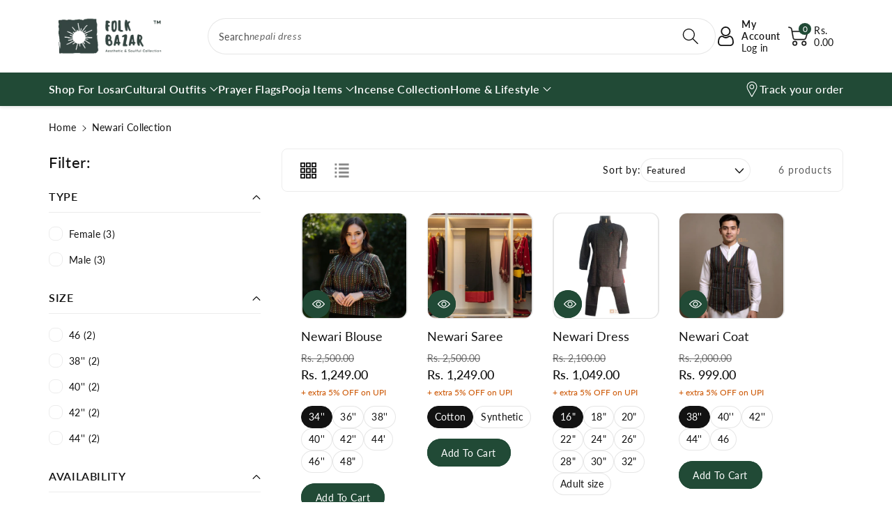

--- FILE ---
content_type: text/html; charset=utf-8
request_url: https://folkbazar.com/collections/newari-collection
body_size: 52752
content:
<!doctype html>
<html class="no-js" lang="en">
  <head>
    <!-- Google tag (gtag.js) -->
    <script async src="https://www.googletagmanager.com/gtag/js?id=G-YCWZNNM8FN"></script>
    <script>
      window.dataLayer = window.dataLayer || [];
      function gtag(){dataLayer.push(arguments);}
      gtag('js', new Date());
      gtag('config', 'G-YCWZNNM8FN');
    </script>

    <!-- Gokwik theme code start -->
    <link rel="dns-prefetch" href="https://pdp.gokwik.co/">
    <link rel="dns-prefetch" href="https://api.gokwik.co">
    


  <script>
    window.gaTag = {ga4: ""}
    window.merchantInfo  = {
            mid: "19g6hm0f2d2ai",
            environment: "production",
            type: "merchantInfo",
      		storeId: "48153264285",
      		fbpixel: "1179769655908781",
          }
    var productFormSelector = '';
    var cart = {"note":null,"attributes":{},"original_total_price":0,"total_price":0,"total_discount":0,"total_weight":0.0,"item_count":0,"items":[],"requires_shipping":false,"currency":"INR","items_subtotal_price":0,"cart_level_discount_applications":[],"checkout_charge_amount":0}
    var templateName = 'collection'
  </script>

  <script src="https://pdp.gokwik.co/merchant-integration/build/merchant.integration.js?v4" defer></script>
  <script>
  const getCountryData = async(element) =>{
  const getCountry = await fetch("/browsing_context_suggestions.json");
  const response = await getCountry.json();
  const res = response?.detected_values?.country_name;
    let css= ""
  if(res === 'India'){
     css = `
  .shopifycheckoutbtn{display:none;}
  `
  }else{
      css = `
  .gokwik-checkout{display:none !important;}
  #gokwik-buy-now{display:none !important;}
  `
  }
    const styleElement = document.createElement("style");
styleElement.textContent = css;
    document.head.appendChild(styleElement);
}
  getCountryData();
  </script>
  <script>
    if ('$' && '$' !== 'undefined') {
        const script = document.createElement('script');
        script.src = "https://www.googletagmanager.com/gtag/js?id=$";
        script.defer = true;
        document.head.appendChild(script);
        window.dataLayer = window.dataLayer || [];
        function gtag(){dataLayer.push(arguments);}
        gtag('js', new Date());
        gtag('config', , { 'groups': 'GA4','debug_mode':true });
    }
  </script>

  <script>
        window.addEventListener('gokwikLoaded', e => {
        var buyNowButton = document.getElementById('gokwik-buy-now');
    if (buyNowButton) {
        buyNowButton.disabled = false;
        buyNowButton.classList.remove('disabled');
    }
          var gokwikCheckoutButtons = document.querySelectorAll('.gokwik-checkout button');
    gokwikCheckoutButtons.forEach(function(button) {
        button.disabled = false;
        button.classList.remove('disabled');
    });
        //Do Not Touch This Line
        let clicked = false;
        let gokwikAdsID = "";
        const gokwikCheckoutEnable = (arrayOfElement) => {
          if (arrayOfElement.length === 0) return null;
          if (arrayOfElement.length > 1) {
            arrayOfElement.forEach(data => {
              if (data) {
                let targetElement = document.querySelectorAll(data);
                if (targetElement.length >= 1) {
                  targetElement.forEach(element => {

                    element.addEventListener("click", () => {
                      if (!clicked && gokwikAdsID) {
                        clicked = true;
                        gtag('event', 'conversion', {
                          'send_to': gokwikAdsID.toString().trim(),
                          'value': 0.0,
                          'currency': '',
                          'transaction_id': ''
                        });
                      }
                    });
                  });
                }
              }
            });
          }
        };
        gokwikCheckoutEnable(["#gokwik-buy-now",".gokwik-checkout button"])
        gokwikSdk.on('modal_closed', ()=>{
            clicked = false;
        })

        const targetElement = document.querySelector("body");
          function debounce(func, delay) {
            let timeoutId;
            return function () {
              const context = this;
              const args = arguments;
              clearTimeout(timeoutId);
              timeoutId = setTimeout(function () {
                func.apply(context, args);
              }, delay);
            };
          }

          const observer = new MutationObserver(() => {
           const addToCartButton = document.querySelector(".product-form__buttons button[name='add']");
    const gokwikBuyNowButton = document.getElementById('gokwik-buy-now');

    if (addToCartButton && addToCartButton.disabled) {
        gokwikBuyNowButton?.setAttribute('disabled', 'disabled');
    } else {
        gokwikBuyNowButton?.removeAttribute('disabled');
    }
            debouncedMyTimer();
          });

          const debouncedMyTimer = debounce(() => {
            observer.disconnect();
            //Do Not Touch this function

            gokwikCheckoutEnable(["#gokwik-buy-now",".gokwik-checkout button"])
            var gokwikCheckoutButtons = document.querySelectorAll('.gokwik-checkout button');
    gokwikCheckoutButtons.forEach(function(button) {
        button.disabled = false;
        button.classList.remove('disabled');
    });
            observer.observe(targetElement, { childList: true, subtree: true });
          }, 700);

          const config = { childList: true, subtree: true };
          observer.observe(targetElement, config);
        });
  </script>


<style>
    
    .gokwik-checkout {
      width: 100%;
      display: flex;
      justify-content: center;
      flex-direction: column;
      align-items: end;
      margin-bottom: 0px;
    }
    .gokwik-checkout button {
      max-width:100%;
      width: 100%;
      border: none;
      display: flex;
      justify-content: center;
      align-items: center;
      background: #224a35;
      position: relative;
      cursor: pointer;
      padding: 5px 10px;
      height:60px;
    }
    #gokwik-buy-now.disabled, .gokwik-disabled{
      opacity:0.5;
      cursor: not-allowed;
      }
      .gokwik-checkout button:focus {
      outline: none;
    }
    .gokwik-checkout button > span {
      display: flex;
    }
    .gokwik-checkout button > span.btn-text {
      display: flex;
      flex-direction: column;
      align-items: center;
    }
    .gokwik-checkout button > span.btn-text > span:last-child {
    	padding-top: 0px;
        font-size: 10px;
        line-height: 10px;
        text-transform: initial;
    }
    .gokwik-checkout button > span.btn-text > span:first-child {
       font-size: 16px;
    }
    .gokwik-checkout button > span.pay-opt-icon img:first-child {
      margin-right: 10px;
      margin-left: 10px;
    }
    /*   Additional */
    .gokwik-checkout button.disabled{
      opacity:0.5;
      cursor: not-allowed;
      }
    .gokwik-checkout button.disabled .addloadr#btn-loader{
       display: flex!important;
    }
      #gokwik-buy-now.disabled .addloadr#btn-loader{
       display: flex!important;
    }
        #gokwik-buy-now:disabled{
       cursor: not-allowed;
    }
  a.button.button--primary.btn-block {
      font-size: 16px;
  }



    

    
     #gokwik-buy-now {
       background: #224a35;
       width: 100%;
       color: #ffffff;
       cursor: pointer;
       line-height: 1;
       border: none;
       padding: 15px 10px;
       font-size: 16px;
        margin-bottom: 10px;
       position:relative;
       display: block !important;
     }


    
    /* Loader CSS */
      #btn-loader{
        display: none;
        position: absolute;
        top: 0;
        bottom: 0;
        left: 0;
        right: 0;
        justify-content: center;
        align-items: center;
        background:#224a35;
        border-radius: 50%;
      }

    .cir-loader,
    .cir-loader:after {
      border-radius: 50%;
      width: 35px;
      height: 35px;
    }
    .cir-loader {
      margin: 6px auto;
      font-size: 10px;
      position: relative;
      text-indent: -9999em;
      border-top: 0.5em solid rgba(255, 255, 255, 0.2);
      border-right: 0.5em solid rgba(255, 255, 255, 0.2);
      border-bottom: 0.5em solid rgba(255, 255, 255, 0.2);
      border-left: 0.5em solid #ffffff;
      -webkit-transform: translateZ(0);
      -ms-transform: translateZ(0);
      transform: translateZ(0);
      -webkit-animation: load8 1.1s infinite linear;
      animation: load8 1.1s infinite linear;
    }
    @-webkit-keyframes load8 {
      0% {
        -webkit-transform: rotate(0deg);
        transform: rotate(0deg);
      }
      100% {
        -webkit-transform: rotate(360deg);
        transform: rotate(360deg);
      }
    }
    @keyframes load8 {
      0% {
        -webkit-transform: rotate(0deg);
        transform: rotate(0deg);
      }
      100% {
        -webkit-transform: rotate(360deg);
        transform: rotate(360deg);
      }
    }
</style>

    <!-- Gokwik theme code End -->

    <meta charset="utf-8">
    <meta http-equiv="X-UA-Compatible" content="IE=edge">
<meta name="viewport" content="width=device-width, initial-scale=1.0, maximum-scale=1.0, user-scalable=no">
    <meta name="theme-color" content="">
    <link rel="canonical" href="https://folkbazar.com/collections/newari-collection">
    <link rel="preconnect" href="https://cdn.shopify.com" crossorigin>
    <meta name="theme-color" content="#121212"><link rel="icon" type="image/png" href="//folkbazar.com/cdn/shop/files/Logo_cd82b1bf-f380-4c5f-a2c7-c34f17020e8b.png?crop=center&height=32&v=1665749278&width=32"><link rel="preconnect" href="https://fonts.shopifycdn.com" crossorigin><title>
      Buy Newari &amp; Nepali Dresses for Women &amp; Men only at Folk Bazar.
</title>

    
      <meta name="description" content="Newari Traditional dress for men &amp; women. Nepali Pradhan ethnic wear for ladies &amp; gents. Male &amp; Female’s perfect choice for cultural festivals. Delivery worldwide. At The Buddhist Shop!">
    

    

<meta property="og:site_name" content="Folk Bazar">
<meta property="og:url" content="https://folkbazar.com/collections/newari-collection">
<meta property="og:title" content="Buy Newari &amp; Nepali Dresses for Women &amp; Men only at Folk Bazar.">
<meta property="og:type" content="website">
<meta property="og:description" content="Newari Traditional dress for men &amp; women. Nepali Pradhan ethnic wear for ladies &amp; gents. Male &amp; Female’s perfect choice for cultural festivals. Delivery worldwide. At The Buddhist Shop!"><meta property="og:image" content="http://folkbazar.com/cdn/shop/collections/Ladies_Pradhan_Newari_Dress.jpg?v=1757225228">
  <meta property="og:image:secure_url" content="https://folkbazar.com/cdn/shop/collections/Ladies_Pradhan_Newari_Dress.jpg?v=1757225228">
  <meta property="og:image:width" content="1280">
  <meta property="og:image:height" content="1280"><meta name="twitter:site" content="@FolkBazarHQ/"><meta name="twitter:card" content="summary_large_image">
<meta name="twitter:title" content="Buy Newari &amp; Nepali Dresses for Women &amp; Men only at Folk Bazar.">
<meta name="twitter:description" content="Newari Traditional dress for men &amp; women. Nepali Pradhan ethnic wear for ladies &amp; gents. Male &amp; Female’s perfect choice for cultural festivals. Delivery worldwide. At The Buddhist Shop!">


    <script src="//folkbazar.com/cdn/shop/t/17/assets/constants.js?v=17748688612160318951726030069" defer="defer"></script>
    <script src="//folkbazar.com/cdn/shop/t/17/assets/pubsub.js?v=62018018568598906421726030069" defer="defer"></script>
    <script src="//folkbazar.com/cdn/shop/t/17/assets/global.js?v=82641084622426578141726030069" defer="defer"></script>
    <script>window.performance && window.performance.mark && window.performance.mark('shopify.content_for_header.start');</script><meta name="google-site-verification" content="RGFOytlhMLIxu7YDSQaw7jT7YbknzInMrKrxyb85PEU">
<meta name="facebook-domain-verification" content="1aigxeomlhz6pluut3cwivazk2cb6p">
<meta id="shopify-digital-wallet" name="shopify-digital-wallet" content="/48153264285/digital_wallets/dialog">
<link rel="alternate" type="application/atom+xml" title="Feed" href="/collections/newari-collection.atom" />
<link rel="alternate" hreflang="x-default" href="https://folkbazar.com/collections/newari-collection">
<link rel="alternate" hreflang="en" href="https://folkbazar.com/collections/newari-collection">
<link rel="alternate" hreflang="en-AU" href="https://folkbazar.com/en-au/collections/newari-collection">
<link rel="alternate" hreflang="en-BT" href="https://folkbazar.com/en-bt/collections/newari-collection">
<link rel="alternate" hreflang="en-CA" href="https://folkbazar.com/en-ca/collections/newari-collection">
<link rel="alternate" hreflang="en-DK" href="https://folkbazar.com/en-dk/collections/newari-collection">
<link rel="alternate" hreflang="en-DE" href="https://folkbazar.com/en-de/collections/newari-collection">
<link rel="alternate" hreflang="en-NP" href="https://folkbazar.com/en-np/collections/newari-collection">
<link rel="alternate" hreflang="en-NZ" href="https://folkbazar.com/en-nz/collections/newari-collection">
<link rel="alternate" hreflang="en-SG" href="https://folkbazar.com/en-sg/collections/newari-collection">
<link rel="alternate" hreflang="en-AE" href="https://folkbazar.com/en-ae/collections/newari-collection">
<link rel="alternate" hreflang="en-GB" href="https://folkbazar.com/en-gb/collections/newari-collection">
<link rel="alternate" hreflang="en-US" href="https://folkbazar.com/en-us/collections/newari-collection">
<link rel="alternate" type="application/json+oembed" href="https://folkbazar.com/collections/newari-collection.oembed">
<script async="async" src="/checkouts/internal/preloads.js?locale=en-IN"></script>
<script id="shopify-features" type="application/json">{"accessToken":"a4ad3ea89a7b2add643c95c92d367843","betas":["rich-media-storefront-analytics"],"domain":"folkbazar.com","predictiveSearch":true,"shopId":48153264285,"locale":"en"}</script>
<script>var Shopify = Shopify || {};
Shopify.shop = "folk-bazar.myshopify.com";
Shopify.locale = "en";
Shopify.currency = {"active":"INR","rate":"1.0"};
Shopify.country = "IN";
Shopify.theme = {"name":"Gokwik - 11th Sept","id":145227153654,"schema_name":"Viola","schema_version":"1.0.8","theme_store_id":1701,"role":"main"};
Shopify.theme.handle = "null";
Shopify.theme.style = {"id":null,"handle":null};
Shopify.cdnHost = "folkbazar.com/cdn";
Shopify.routes = Shopify.routes || {};
Shopify.routes.root = "/";</script>
<script type="module">!function(o){(o.Shopify=o.Shopify||{}).modules=!0}(window);</script>
<script>!function(o){function n(){var o=[];function n(){o.push(Array.prototype.slice.apply(arguments))}return n.q=o,n}var t=o.Shopify=o.Shopify||{};t.loadFeatures=n(),t.autoloadFeatures=n()}(window);</script>
<script id="shop-js-analytics" type="application/json">{"pageType":"collection"}</script>
<script defer="defer" async type="module" src="//folkbazar.com/cdn/shopifycloud/shop-js/modules/v2/client.init-shop-cart-sync_BApSsMSl.en.esm.js"></script>
<script defer="defer" async type="module" src="//folkbazar.com/cdn/shopifycloud/shop-js/modules/v2/chunk.common_CBoos6YZ.esm.js"></script>
<script type="module">
  await import("//folkbazar.com/cdn/shopifycloud/shop-js/modules/v2/client.init-shop-cart-sync_BApSsMSl.en.esm.js");
await import("//folkbazar.com/cdn/shopifycloud/shop-js/modules/v2/chunk.common_CBoos6YZ.esm.js");

  window.Shopify.SignInWithShop?.initShopCartSync?.({"fedCMEnabled":true,"windoidEnabled":true});

</script>
<script>(function() {
  var isLoaded = false;
  function asyncLoad() {
    if (isLoaded) return;
    isLoaded = true;
    var urls = ["https:\/\/sr-cdn.shiprocket.in\/sr-promise\/static\/uc.js?channel_id=4\u0026sr_company_id=800792\u0026shop=folk-bazar.myshopify.com"];
    for (var i = 0; i < urls.length; i++) {
      var s = document.createElement('script');
      s.type = 'text/javascript';
      s.async = true;
      s.src = urls[i];
      var x = document.getElementsByTagName('script')[0];
      x.parentNode.insertBefore(s, x);
    }
  };
  if(window.attachEvent) {
    window.attachEvent('onload', asyncLoad);
  } else {
    window.addEventListener('load', asyncLoad, false);
  }
})();</script>
<script id="__st">var __st={"a":48153264285,"offset":19800,"reqid":"848a091a-9a13-4db3-b782-68fca4b599db-1768894153","pageurl":"folkbazar.com\/collections\/newari-collection","u":"833f178f2e52","p":"collection","rtyp":"collection","rid":416181354742};</script>
<script>window.ShopifyPaypalV4VisibilityTracking = true;</script>
<script id="captcha-bootstrap">!function(){'use strict';const t='contact',e='account',n='new_comment',o=[[t,t],['blogs',n],['comments',n],[t,'customer']],c=[[e,'customer_login'],[e,'guest_login'],[e,'recover_customer_password'],[e,'create_customer']],r=t=>t.map((([t,e])=>`form[action*='/${t}']:not([data-nocaptcha='true']) input[name='form_type'][value='${e}']`)).join(','),a=t=>()=>t?[...document.querySelectorAll(t)].map((t=>t.form)):[];function s(){const t=[...o],e=r(t);return a(e)}const i='password',u='form_key',d=['recaptcha-v3-token','g-recaptcha-response','h-captcha-response',i],f=()=>{try{return window.sessionStorage}catch{return}},m='__shopify_v',_=t=>t.elements[u];function p(t,e,n=!1){try{const o=window.sessionStorage,c=JSON.parse(o.getItem(e)),{data:r}=function(t){const{data:e,action:n}=t;return t[m]||n?{data:e,action:n}:{data:t,action:n}}(c);for(const[e,n]of Object.entries(r))t.elements[e]&&(t.elements[e].value=n);n&&o.removeItem(e)}catch(o){console.error('form repopulation failed',{error:o})}}const l='form_type',E='cptcha';function T(t){t.dataset[E]=!0}const w=window,h=w.document,L='Shopify',v='ce_forms',y='captcha';let A=!1;((t,e)=>{const n=(g='f06e6c50-85a8-45c8-87d0-21a2b65856fe',I='https://cdn.shopify.com/shopifycloud/storefront-forms-hcaptcha/ce_storefront_forms_captcha_hcaptcha.v1.5.2.iife.js',D={infoText:'Protected by hCaptcha',privacyText:'Privacy',termsText:'Terms'},(t,e,n)=>{const o=w[L][v],c=o.bindForm;if(c)return c(t,g,e,D).then(n);var r;o.q.push([[t,g,e,D],n]),r=I,A||(h.body.append(Object.assign(h.createElement('script'),{id:'captcha-provider',async:!0,src:r})),A=!0)});var g,I,D;w[L]=w[L]||{},w[L][v]=w[L][v]||{},w[L][v].q=[],w[L][y]=w[L][y]||{},w[L][y].protect=function(t,e){n(t,void 0,e),T(t)},Object.freeze(w[L][y]),function(t,e,n,w,h,L){const[v,y,A,g]=function(t,e,n){const i=e?o:[],u=t?c:[],d=[...i,...u],f=r(d),m=r(i),_=r(d.filter((([t,e])=>n.includes(e))));return[a(f),a(m),a(_),s()]}(w,h,L),I=t=>{const e=t.target;return e instanceof HTMLFormElement?e:e&&e.form},D=t=>v().includes(t);t.addEventListener('submit',(t=>{const e=I(t);if(!e)return;const n=D(e)&&!e.dataset.hcaptchaBound&&!e.dataset.recaptchaBound,o=_(e),c=g().includes(e)&&(!o||!o.value);(n||c)&&t.preventDefault(),c&&!n&&(function(t){try{if(!f())return;!function(t){const e=f();if(!e)return;const n=_(t);if(!n)return;const o=n.value;o&&e.removeItem(o)}(t);const e=Array.from(Array(32),(()=>Math.random().toString(36)[2])).join('');!function(t,e){_(t)||t.append(Object.assign(document.createElement('input'),{type:'hidden',name:u})),t.elements[u].value=e}(t,e),function(t,e){const n=f();if(!n)return;const o=[...t.querySelectorAll(`input[type='${i}']`)].map((({name:t})=>t)),c=[...d,...o],r={};for(const[a,s]of new FormData(t).entries())c.includes(a)||(r[a]=s);n.setItem(e,JSON.stringify({[m]:1,action:t.action,data:r}))}(t,e)}catch(e){console.error('failed to persist form',e)}}(e),e.submit())}));const S=(t,e)=>{t&&!t.dataset[E]&&(n(t,e.some((e=>e===t))),T(t))};for(const o of['focusin','change'])t.addEventListener(o,(t=>{const e=I(t);D(e)&&S(e,y())}));const B=e.get('form_key'),M=e.get(l),P=B&&M;t.addEventListener('DOMContentLoaded',(()=>{const t=y();if(P)for(const e of t)e.elements[l].value===M&&p(e,B);[...new Set([...A(),...v().filter((t=>'true'===t.dataset.shopifyCaptcha))])].forEach((e=>S(e,t)))}))}(h,new URLSearchParams(w.location.search),n,t,e,['guest_login'])})(!0,!0)}();</script>
<script integrity="sha256-4kQ18oKyAcykRKYeNunJcIwy7WH5gtpwJnB7kiuLZ1E=" data-source-attribution="shopify.loadfeatures" defer="defer" src="//folkbazar.com/cdn/shopifycloud/storefront/assets/storefront/load_feature-a0a9edcb.js" crossorigin="anonymous"></script>
<script data-source-attribution="shopify.dynamic_checkout.dynamic.init">var Shopify=Shopify||{};Shopify.PaymentButton=Shopify.PaymentButton||{isStorefrontPortableWallets:!0,init:function(){window.Shopify.PaymentButton.init=function(){};var t=document.createElement("script");t.src="https://folkbazar.com/cdn/shopifycloud/portable-wallets/latest/portable-wallets.en.js",t.type="module",document.head.appendChild(t)}};
</script>
<script data-source-attribution="shopify.dynamic_checkout.buyer_consent">
  function portableWalletsHideBuyerConsent(e){var t=document.getElementById("shopify-buyer-consent"),n=document.getElementById("shopify-subscription-policy-button");t&&n&&(t.classList.add("hidden"),t.setAttribute("aria-hidden","true"),n.removeEventListener("click",e))}function portableWalletsShowBuyerConsent(e){var t=document.getElementById("shopify-buyer-consent"),n=document.getElementById("shopify-subscription-policy-button");t&&n&&(t.classList.remove("hidden"),t.removeAttribute("aria-hidden"),n.addEventListener("click",e))}window.Shopify?.PaymentButton&&(window.Shopify.PaymentButton.hideBuyerConsent=portableWalletsHideBuyerConsent,window.Shopify.PaymentButton.showBuyerConsent=portableWalletsShowBuyerConsent);
</script>
<script data-source-attribution="shopify.dynamic_checkout.cart.bootstrap">document.addEventListener("DOMContentLoaded",(function(){function t(){return document.querySelector("shopify-accelerated-checkout-cart, shopify-accelerated-checkout")}if(t())Shopify.PaymentButton.init();else{new MutationObserver((function(e,n){t()&&(Shopify.PaymentButton.init(),n.disconnect())})).observe(document.body,{childList:!0,subtree:!0})}}));
</script>
<script id='scb4127' type='text/javascript' async='' src='https://folkbazar.com/cdn/shopifycloud/privacy-banner/storefront-banner.js'></script><script id="sections-script" data-sections="header,footer" defer="defer" src="//folkbazar.com/cdn/shop/t/17/compiled_assets/scripts.js?v=3818"></script>
<script>window.performance && window.performance.mark && window.performance.mark('shopify.content_for_header.end');</script>


    <style data-shopify>
        @font-face {
  font-family: Lato;
  font-weight: 400;
  font-style: normal;
  font-display: swap;
  src: url("//folkbazar.com/cdn/fonts/lato/lato_n4.c3b93d431f0091c8be23185e15c9d1fee1e971c5.woff2") format("woff2"),
       url("//folkbazar.com/cdn/fonts/lato/lato_n4.d5c00c781efb195594fd2fd4ad04f7882949e327.woff") format("woff");
}


        @font-face {
  font-family: Lato;
  font-weight: 500;
  font-style: normal;
  font-display: swap;
  src: url("//folkbazar.com/cdn/fonts/lato/lato_n5.b2fec044fbe05725e71d90882e5f3b21dae2efbd.woff2") format("woff2"),
       url("//folkbazar.com/cdn/fonts/lato/lato_n5.f25a9a5c73ff9372e69074488f99e8ac702b5447.woff") format("woff");
}

        @font-face {
  font-family: Lato;
  font-weight: 600;
  font-style: normal;
  font-display: swap;
  src: url("//folkbazar.com/cdn/fonts/lato/lato_n6.38d0e3b23b74a60f769c51d1df73fac96c580d59.woff2") format("woff2"),
       url("//folkbazar.com/cdn/fonts/lato/lato_n6.3365366161bdcc36a3f97cfbb23954d8c4bf4079.woff") format("woff");
}

        @font-face {
  font-family: Lato;
  font-weight: 700;
  font-style: normal;
  font-display: swap;
  src: url("//folkbazar.com/cdn/fonts/lato/lato_n7.900f219bc7337bc57a7a2151983f0a4a4d9d5dcf.woff2") format("woff2"),
       url("//folkbazar.com/cdn/fonts/lato/lato_n7.a55c60751adcc35be7c4f8a0313f9698598612ee.woff") format("woff");
}


        @font-face {
  font-family: Lato;
  font-weight: 400;
  font-style: italic;
  font-display: swap;
  src: url("//folkbazar.com/cdn/fonts/lato/lato_i4.09c847adc47c2fefc3368f2e241a3712168bc4b6.woff2") format("woff2"),
       url("//folkbazar.com/cdn/fonts/lato/lato_i4.3c7d9eb6c1b0a2bf62d892c3ee4582b016d0f30c.woff") format("woff");
}

        @font-face {
  font-family: Lato;
  font-weight: 700;
  font-style: italic;
  font-display: swap;
  src: url("//folkbazar.com/cdn/fonts/lato/lato_i7.16ba75868b37083a879b8dd9f2be44e067dfbf92.woff2") format("woff2"),
       url("//folkbazar.com/cdn/fonts/lato/lato_i7.4c07c2b3b7e64ab516aa2f2081d2bb0366b9dce8.woff") format("woff");
}

        @font-face {
  font-family: Lato;
  font-weight: 500;
  font-style: normal;
  font-display: swap;
  src: url("//folkbazar.com/cdn/fonts/lato/lato_n5.b2fec044fbe05725e71d90882e5f3b21dae2efbd.woff2") format("woff2"),
       url("//folkbazar.com/cdn/fonts/lato/lato_n5.f25a9a5c73ff9372e69074488f99e8ac702b5447.woff") format("woff");
}


        :root {

          --font-body-family: Lato, sans-serif;
          --font-header-family: Lato, sans-serif;
          --font-body-style: normal;

          --font-body-weight: 400;
          --font-body-weight-medium: 500;
          --font-body-weight-semibold: 600;
          --font-body-weight-bold: 700;

          --font-heading-family: Lato, sans-serif;
          --font-heading-style: normal;
          --font-heading-weight: 500;


          --color-wbmaincolors-text: #214a36;
          --color-wbprogscolor: #428e6c;

          --font-body-scale: 1.0;
          --font-heading-scale: 1.0;

          --color-base-text: 18, 18, 18;
          --color-shadow: 18, 18, 18;
          --color-base-background-1: 255, 255, 255;
          --color-base-background-2: 243, 243, 243;
          --color-base-solid-button-labels: 255, 255, 255;
          --accent-1-color-text: 255, 255, 255;
          --accent-2-color-text: 0, 0, 0;
          --accent-3-color-text: 255, 255, 255;
          --color-base-outline-button-labels: 0, 0, 0;
          --color-base-accent-1: 33, 74, 54;
          --color-base-accent-2: 255, 255, 255;
          --color-base-accent-3: 0, 0, 0;
          --payment-terms-background-color: #ffffff;

          --gradient-base-background-1: #ffffff;
          --gradient-base-background-2: #f3f3f3;
          --gradient-base-accent-1: #214a36;
          --gradient-base-accent-2: #ffffff;
          --gradient-base-accent-3: #000000;

          --media-padding: px;
          --media-border-opacity: 0.1;
          --media-border-width: 1px;
          --media-radius: 8px;
          --media-shadow-opacity: 0.0;
          --media-shadow-horizontal-offset: 0px;
          --media-shadow-vertical-offset: 0px;
          --media-shadow-blur-radius: 0px;

          --page-width: 1600px;
          --page-width-margin: 0rem;

          --card-image-padding: 0.0rem;
          --card-corner-radius: 0.8rem;
          --card-text-alignment: left;
          --card-border-width: 0.1rem;
          --card-border-opacity: 0.1;
          --card-shadow-opacity: 0.0;
          --card-shadow-horizontal-offset: 0.0rem;
          --card-shadow-vertical-offset: 0.0rem;
          --card-shadow-blur-radius: 0.0rem;

          --badge-corner-radius: 0.6rem;
          --wbspace-badge: 4px;

          --popup-border-width: 1px;
          --popup-border-opacity: 0.1;
          --popup-corner-radius: 8px;
          --popup-shadow-opacity: 0.0;
          --popup-shadow-horizontal-offset: 0px;
          --popup-shadow-vertical-offset: 0px;
          --popup-shadow-blur-radius: 0px;

          --drawer-border-width: 1px;
          --drawer-border-opacity: 0.1;
          --drawer-shadow-opacity: 0.1;
          --drawer-shadow-horizontal-offset: 0px;
          --drawer-shadow-vertical-offset: 0px;
          --drawer-shadow-blur-radius: 0px;

          --spacing-sections-desktop: px;
          --spacing-sections-mobile: 20px;

          --grid-desktop-vertical-spacing: 28px;
          --grid-desktop-horizontal-spacing: 28px;
          --grid-mobile-vertical-spacing: 14px;
          --grid-mobile-horizontal-spacing: 14px;

          --text-boxes-border-opacity: 0.1;
          --text-boxes-border-width: 0px;
          --text-boxes-radius: 8px;
          --text-boxes-shadow-opacity: 0.0;
          --text-boxes-shadow-horizontal-offset: 0px;
          --text-boxes-shadow-vertical-offset: 0px;
          --text-boxes-shadow-blur-radius: 0px;

          --custom-radius: 8px;
          --buttons-radius: 40px;
          --buttons-radius-outset: 41px;
          --buttons-border-width: 1px;
          --buttons-border-opacity: 1.0;
          --buttons-shadow-opacity: 0.0;
          --buttons-shadow-horizontal-offset: 0px;
          --buttons-shadow-vertical-offset: 0px;
          --buttons-shadow-blur-radius: 0px;
          --buttons-border-offset: 0.3px;

          --inputs-radius: 40px;
          --inputs-border-width: 1px;
          --inputs-border-opacity: 0.1;
          --inputs-shadow-opacity: 0.0;
          --inputs-shadow-horizontal-offset: 0px;
          --inputs-margin-offset: 0px;
          --inputs-shadow-vertical-offset: 0px;
          --inputs-shadow-blur-radius: 0px;
          --inputs-radius-outset: 41px;

          --variant-pills-radius: 40px;
          --variant-pills-border-width: 1px;
          --variant-pills-border-opacity: 0.1;
          --variant-pills-shadow-opacity: 0.0;
          --variant-pills-shadow-horizontal-offset: 0px;
          --variant-pills-shadow-vertical-offset: 0px;
          --variant-pills-shadow-blur-radius: 0px;

          --badge-font: 10px;

          --sale-bg-color: #2e9b3f;
          --sale-text-color: #ffffff;

          --percentage-sale-bg-color: #ffb700;
          --percentage-sale-text-color: #ffffff;

          --new-bg-color: #2e9b3f;
          --new-text-color: #ffffff;

          --soldout-bg-color: #df2c21;
          --soldout-text-color: #ffffff;

        }

        *,
        *::before,
        *::after {
          box-sizing: inherit;
      }

      html {
          box-sizing: border-box;
          height: 100%;
      }

      body{
          font-size: calc(var(--font-body-scale) * 14px);
          font-family: var(--font-body-family);
          font-style: var(--font-body-style);
          font-weight: var(--font-body-weight);
          line-height: 1.5;
          letter-spacing: .3px;
          color: rgb(var(--color-foreground));
      }
      svg {
          width: 14px;
          height: 14px;
          transition: .3s ease;
          vertical-align: middle;
      }
    </style>

    <link href="//folkbazar.com/cdn/shop/t/17/assets/base.css?v=22177962444565938171766822907" rel="stylesheet" type="text/css" media="all" />
    <link href="//folkbazar.com/cdn/shop/t/17/assets/component-list-menu.css?v=102819228290493718791726030069" rel="stylesheet" type="text/css" media="all" />
    <link rel="stylesheet" href="//folkbazar.com/cdn/shop/t/17/assets/magnific-popup.css?v=71226386142689933261726030069" media="print" onload="this.media='all'">
    <link rel="stylesheet" href="//folkbazar.com/cdn/shop/t/17/assets/wbquickview.css?v=88935994750031793641726030069" media="print" onload="this.media='all'">
    <noscript><link href="//folkbazar.com/cdn/shop/t/17/assets/magnific-popup.css?v=71226386142689933261726030069" rel="stylesheet" type="text/css" media="all" /></noscript>
    <noscript><link href="//folkbazar.com/cdn/shop/t/17/assets/wbquickview.css?v=88935994750031793641726030069" rel="stylesheet" type="text/css" media="all" /></noscript><link rel="preload" as="font" href="//folkbazar.com/cdn/fonts/lato/lato_n4.c3b93d431f0091c8be23185e15c9d1fee1e971c5.woff2" type="font/woff2" crossorigin><link rel="preload" as="font" href="//folkbazar.com/cdn/fonts/lato/lato_n5.b2fec044fbe05725e71d90882e5f3b21dae2efbd.woff2" type="font/woff2" crossorigin><link
        rel="stylesheet"
        href="//folkbazar.com/cdn/shop/t/17/assets/component-predictive-search.css?v=123723086027194349581726030069"
        media="print"
        onload="this.media='all'"
      ><script>
      document.documentElement.className = document.documentElement.className.replace('no-js', 'js');
      if (Shopify.designMode) {
        document.documentElement.classList.add('shopify-design-mode');
      }
    </script>

    <!-- begin-boost-pfs-filter-css -->

    <!-- end-boost-pfs-filter-css -->
  <!-- BEGIN app block: shopify://apps/judge-me-reviews/blocks/judgeme_core/61ccd3b1-a9f2-4160-9fe9-4fec8413e5d8 --><!-- Start of Judge.me Core -->






<link rel="dns-prefetch" href="https://cdnwidget.judge.me">
<link rel="dns-prefetch" href="https://cdn.judge.me">
<link rel="dns-prefetch" href="https://cdn1.judge.me">
<link rel="dns-prefetch" href="https://api.judge.me">

<script data-cfasync='false' class='jdgm-settings-script'>window.jdgmSettings={"pagination":5,"disable_web_reviews":false,"badge_no_review_text":"No reviews","badge_n_reviews_text":"{{ n }} review/reviews","hide_badge_preview_if_no_reviews":true,"badge_hide_text":false,"enforce_center_preview_badge":false,"widget_title":"Customer Reviews","widget_open_form_text":"Write a review","widget_close_form_text":"Cancel review","widget_refresh_page_text":"Refresh page","widget_summary_text":"Based on {{ number_of_reviews }} review/reviews","widget_no_review_text":"Be the first to write a review","widget_name_field_text":"Display name","widget_verified_name_field_text":"Verified Name (public)","widget_name_placeholder_text":"Display name","widget_required_field_error_text":"This field is required.","widget_email_field_text":"Email address","widget_verified_email_field_text":"Verified Email (private, can not be edited)","widget_email_placeholder_text":"Your email address","widget_email_field_error_text":"Please enter a valid email address.","widget_rating_field_text":"Rating","widget_review_title_field_text":"Review Title","widget_review_title_placeholder_text":"Give your review a title","widget_review_body_field_text":"Review content","widget_review_body_placeholder_text":"Start writing here...","widget_pictures_field_text":"Picture/Video (optional)","widget_submit_review_text":"Submit Review","widget_submit_verified_review_text":"Submit Verified Review","widget_submit_success_msg_with_auto_publish":"Thank you! Please refresh the page in a few moments to see your review. You can remove or edit your review by logging into \u003ca href='https://judge.me/login' target='_blank' rel='nofollow noopener'\u003eJudge.me\u003c/a\u003e","widget_submit_success_msg_no_auto_publish":"Thank you! Your review will be published as soon as it is approved by the shop admin. You can remove or edit your review by logging into \u003ca href='https://judge.me/login' target='_blank' rel='nofollow noopener'\u003eJudge.me\u003c/a\u003e","widget_show_default_reviews_out_of_total_text":"Showing {{ n_reviews_shown }} out of {{ n_reviews }} reviews.","widget_show_all_link_text":"Show all","widget_show_less_link_text":"Show less","widget_author_said_text":"{{ reviewer_name }} said:","widget_days_text":"{{ n }} days ago","widget_weeks_text":"{{ n }} week/weeks ago","widget_months_text":"{{ n }} month/months ago","widget_years_text":"{{ n }} year/years ago","widget_yesterday_text":"Yesterday","widget_today_text":"Today","widget_replied_text":"\u003e\u003e {{ shop_name }} replied:","widget_read_more_text":"Read more","widget_reviewer_name_as_initial":"","widget_rating_filter_color":"#fbcd0a","widget_rating_filter_see_all_text":"See all reviews","widget_sorting_most_recent_text":"Most Recent","widget_sorting_highest_rating_text":"Highest Rating","widget_sorting_lowest_rating_text":"Lowest Rating","widget_sorting_with_pictures_text":"Only Pictures","widget_sorting_most_helpful_text":"Most Helpful","widget_open_question_form_text":"Ask a question","widget_reviews_subtab_text":"Reviews","widget_questions_subtab_text":"Questions","widget_question_label_text":"Question","widget_answer_label_text":"Answer","widget_question_placeholder_text":"Write your question here","widget_submit_question_text":"Submit Question","widget_question_submit_success_text":"Thank you for your question! We will notify you once it gets answered.","verified_badge_text":"Verified","verified_badge_bg_color":"","verified_badge_text_color":"","verified_badge_placement":"left-of-reviewer-name","widget_review_max_height":"","widget_hide_border":false,"widget_social_share":false,"widget_thumb":false,"widget_review_location_show":false,"widget_location_format":"","all_reviews_include_out_of_store_products":true,"all_reviews_out_of_store_text":"(out of store)","all_reviews_pagination":100,"all_reviews_product_name_prefix_text":"about","enable_review_pictures":true,"enable_question_anwser":false,"widget_theme":"default","review_date_format":"dd/mm/yyyy","default_sort_method":"most-recent","widget_product_reviews_subtab_text":"Product Reviews","widget_shop_reviews_subtab_text":"Shop Reviews","widget_other_products_reviews_text":"Reviews for other products","widget_store_reviews_subtab_text":"Store reviews","widget_no_store_reviews_text":"This store hasn't received any reviews yet","widget_web_restriction_product_reviews_text":"This product hasn't received any reviews yet","widget_no_items_text":"No items found","widget_show_more_text":"Show more","widget_write_a_store_review_text":"Write a Store Review","widget_other_languages_heading":"Reviews in Other Languages","widget_translate_review_text":"Translate review to {{ language }}","widget_translating_review_text":"Translating...","widget_show_original_translation_text":"Show original ({{ language }})","widget_translate_review_failed_text":"Review couldn't be translated.","widget_translate_review_retry_text":"Retry","widget_translate_review_try_again_later_text":"Try again later","show_product_url_for_grouped_product":false,"widget_sorting_pictures_first_text":"Pictures First","show_pictures_on_all_rev_page_mobile":false,"show_pictures_on_all_rev_page_desktop":false,"floating_tab_hide_mobile_install_preference":false,"floating_tab_button_name":"★ Reviews","floating_tab_title":"Let customers speak for us","floating_tab_button_color":"","floating_tab_button_background_color":"","floating_tab_url":"","floating_tab_url_enabled":false,"floating_tab_tab_style":"text","all_reviews_text_badge_text":"Customers rate us {{ shop.metafields.judgeme.all_reviews_rating | round: 1 }}/5 based on {{ shop.metafields.judgeme.all_reviews_count }} reviews.","all_reviews_text_badge_text_branded_style":"{{ shop.metafields.judgeme.all_reviews_rating | round: 1 }} out of 5 stars based on {{ shop.metafields.judgeme.all_reviews_count }} reviews","is_all_reviews_text_badge_a_link":false,"show_stars_for_all_reviews_text_badge":false,"all_reviews_text_badge_url":"","all_reviews_text_style":"text","all_reviews_text_color_style":"judgeme_brand_color","all_reviews_text_color":"#108474","all_reviews_text_show_jm_brand":true,"featured_carousel_show_header":true,"featured_carousel_title":"Let customers speak for us","testimonials_carousel_title":"Customers are saying","videos_carousel_title":"Real customer stories","cards_carousel_title":"Customers are saying","featured_carousel_count_text":"from {{ n }} reviews","featured_carousel_add_link_to_all_reviews_page":false,"featured_carousel_url":"","featured_carousel_show_images":true,"featured_carousel_autoslide_interval":5,"featured_carousel_arrows_on_the_sides":false,"featured_carousel_height":250,"featured_carousel_width":80,"featured_carousel_image_size":0,"featured_carousel_image_height":250,"featured_carousel_arrow_color":"#eeeeee","verified_count_badge_style":"vintage","verified_count_badge_orientation":"horizontal","verified_count_badge_color_style":"judgeme_brand_color","verified_count_badge_color":"#108474","is_verified_count_badge_a_link":false,"verified_count_badge_url":"","verified_count_badge_show_jm_brand":true,"widget_rating_preset_default":5,"widget_first_sub_tab":"product-reviews","widget_show_histogram":true,"widget_histogram_use_custom_color":false,"widget_pagination_use_custom_color":false,"widget_star_use_custom_color":false,"widget_verified_badge_use_custom_color":false,"widget_write_review_use_custom_color":false,"picture_reminder_submit_button":"Upload Pictures","enable_review_videos":false,"mute_video_by_default":false,"widget_sorting_videos_first_text":"Videos First","widget_review_pending_text":"Pending","featured_carousel_items_for_large_screen":3,"social_share_options_order":"Facebook,Twitter","remove_microdata_snippet":true,"disable_json_ld":false,"enable_json_ld_products":false,"preview_badge_show_question_text":false,"preview_badge_no_question_text":"No questions","preview_badge_n_question_text":"{{ number_of_questions }} question/questions","qa_badge_show_icon":false,"qa_badge_position":"same-row","remove_judgeme_branding":false,"widget_add_search_bar":false,"widget_search_bar_placeholder":"Search","widget_sorting_verified_only_text":"Verified only","featured_carousel_theme":"default","featured_carousel_show_rating":true,"featured_carousel_show_title":true,"featured_carousel_show_body":true,"featured_carousel_show_date":false,"featured_carousel_show_reviewer":true,"featured_carousel_show_product":false,"featured_carousel_header_background_color":"#108474","featured_carousel_header_text_color":"#ffffff","featured_carousel_name_product_separator":"reviewed","featured_carousel_full_star_background":"#108474","featured_carousel_empty_star_background":"#dadada","featured_carousel_vertical_theme_background":"#f9fafb","featured_carousel_verified_badge_enable":false,"featured_carousel_verified_badge_color":"#108474","featured_carousel_border_style":"round","featured_carousel_review_line_length_limit":3,"featured_carousel_more_reviews_button_text":"Read more reviews","featured_carousel_view_product_button_text":"View product","all_reviews_page_load_reviews_on":"scroll","all_reviews_page_load_more_text":"Load More Reviews","disable_fb_tab_reviews":false,"enable_ajax_cdn_cache":false,"widget_advanced_speed_features":5,"widget_public_name_text":"displayed publicly like","default_reviewer_name":"John Smith","default_reviewer_name_has_non_latin":true,"widget_reviewer_anonymous":"Anonymous","medals_widget_title":"Judge.me Review Medals","medals_widget_background_color":"#f9fafb","medals_widget_position":"footer_all_pages","medals_widget_border_color":"#f9fafb","medals_widget_verified_text_position":"left","medals_widget_use_monochromatic_version":false,"medals_widget_elements_color":"#108474","show_reviewer_avatar":true,"widget_invalid_yt_video_url_error_text":"Not a YouTube video URL","widget_max_length_field_error_text":"Please enter no more than {0} characters.","widget_show_country_flag":false,"widget_show_collected_via_shop_app":true,"widget_verified_by_shop_badge_style":"light","widget_verified_by_shop_text":"Verified by Shop","widget_show_photo_gallery":false,"widget_load_with_code_splitting":true,"widget_ugc_install_preference":false,"widget_ugc_title":"Made by us, Shared by you","widget_ugc_subtitle":"Tag us to see your picture featured in our page","widget_ugc_arrows_color":"#ffffff","widget_ugc_primary_button_text":"Buy Now","widget_ugc_primary_button_background_color":"#108474","widget_ugc_primary_button_text_color":"#ffffff","widget_ugc_primary_button_border_width":"0","widget_ugc_primary_button_border_style":"none","widget_ugc_primary_button_border_color":"#108474","widget_ugc_primary_button_border_radius":"25","widget_ugc_secondary_button_text":"Load More","widget_ugc_secondary_button_background_color":"#ffffff","widget_ugc_secondary_button_text_color":"#108474","widget_ugc_secondary_button_border_width":"2","widget_ugc_secondary_button_border_style":"solid","widget_ugc_secondary_button_border_color":"#108474","widget_ugc_secondary_button_border_radius":"25","widget_ugc_reviews_button_text":"View Reviews","widget_ugc_reviews_button_background_color":"#ffffff","widget_ugc_reviews_button_text_color":"#108474","widget_ugc_reviews_button_border_width":"2","widget_ugc_reviews_button_border_style":"solid","widget_ugc_reviews_button_border_color":"#108474","widget_ugc_reviews_button_border_radius":"25","widget_ugc_reviews_button_link_to":"judgeme-reviews-page","widget_ugc_show_post_date":true,"widget_ugc_max_width":"800","widget_rating_metafield_value_type":true,"widget_primary_color":"#344542","widget_enable_secondary_color":false,"widget_secondary_color":"#edf5f5","widget_summary_average_rating_text":"{{ average_rating }} out of 5","widget_media_grid_title":"Customer photos \u0026 videos","widget_media_grid_see_more_text":"See more","widget_round_style":false,"widget_show_product_medals":true,"widget_verified_by_judgeme_text":"Verified by Judge.me","widget_show_store_medals":true,"widget_verified_by_judgeme_text_in_store_medals":"Verified by Judge.me","widget_media_field_exceed_quantity_message":"Sorry, we can only accept {{ max_media }} for one review.","widget_media_field_exceed_limit_message":"{{ file_name }} is too large, please select a {{ media_type }} less than {{ size_limit }}MB.","widget_review_submitted_text":"Review Submitted!","widget_question_submitted_text":"Question Submitted!","widget_close_form_text_question":"Cancel","widget_write_your_answer_here_text":"Write your answer here","widget_enabled_branded_link":true,"widget_show_collected_by_judgeme":true,"widget_reviewer_name_color":"","widget_write_review_text_color":"","widget_write_review_bg_color":"","widget_collected_by_judgeme_text":"collected by Judge.me","widget_pagination_type":"standard","widget_load_more_text":"Load More","widget_load_more_color":"#108474","widget_full_review_text":"Full Review","widget_read_more_reviews_text":"Read More Reviews","widget_read_questions_text":"Read Questions","widget_questions_and_answers_text":"Questions \u0026 Answers","widget_verified_by_text":"Verified by","widget_verified_text":"Verified","widget_number_of_reviews_text":"{{ number_of_reviews }} reviews","widget_back_button_text":"Back","widget_next_button_text":"Next","widget_custom_forms_filter_button":"Filters","custom_forms_style":"horizontal","widget_show_review_information":false,"how_reviews_are_collected":"How reviews are collected?","widget_show_review_keywords":false,"widget_gdpr_statement":"How we use your data: We'll only contact you about the review you left, and only if necessary. By submitting your review, you agree to Judge.me's \u003ca href='https://judge.me/terms' target='_blank' rel='nofollow noopener'\u003eterms\u003c/a\u003e, \u003ca href='https://judge.me/privacy' target='_blank' rel='nofollow noopener'\u003eprivacy\u003c/a\u003e and \u003ca href='https://judge.me/content-policy' target='_blank' rel='nofollow noopener'\u003econtent\u003c/a\u003e policies.","widget_multilingual_sorting_enabled":false,"widget_translate_review_content_enabled":false,"widget_translate_review_content_method":"manual","popup_widget_review_selection":"automatically_with_pictures","popup_widget_round_border_style":true,"popup_widget_show_title":true,"popup_widget_show_body":true,"popup_widget_show_reviewer":false,"popup_widget_show_product":true,"popup_widget_show_pictures":true,"popup_widget_use_review_picture":true,"popup_widget_show_on_home_page":true,"popup_widget_show_on_product_page":true,"popup_widget_show_on_collection_page":true,"popup_widget_show_on_cart_page":true,"popup_widget_position":"bottom_left","popup_widget_first_review_delay":5,"popup_widget_duration":5,"popup_widget_interval":5,"popup_widget_review_count":5,"popup_widget_hide_on_mobile":true,"review_snippet_widget_round_border_style":true,"review_snippet_widget_card_color":"#FFFFFF","review_snippet_widget_slider_arrows_background_color":"#FFFFFF","review_snippet_widget_slider_arrows_color":"#000000","review_snippet_widget_star_color":"#108474","show_product_variant":false,"all_reviews_product_variant_label_text":"Variant: ","widget_show_verified_branding":false,"widget_ai_summary_title":"Customers say","widget_ai_summary_disclaimer":"AI-powered review summary based on recent customer reviews","widget_show_ai_summary":false,"widget_show_ai_summary_bg":false,"widget_show_review_title_input":true,"redirect_reviewers_invited_via_email":"review_widget","request_store_review_after_product_review":false,"request_review_other_products_in_order":false,"review_form_color_scheme":"default","review_form_corner_style":"square","review_form_star_color":{},"review_form_text_color":"#333333","review_form_background_color":"#ffffff","review_form_field_background_color":"#fafafa","review_form_button_color":{},"review_form_button_text_color":"#ffffff","review_form_modal_overlay_color":"#000000","review_content_screen_title_text":"How would you rate this product?","review_content_introduction_text":"We would love it if you would share a bit about your experience.","store_review_form_title_text":"How would you rate this store?","store_review_form_introduction_text":"We would love it if you would share a bit about your experience.","show_review_guidance_text":true,"one_star_review_guidance_text":"Poor","five_star_review_guidance_text":"Great","customer_information_screen_title_text":"About you","customer_information_introduction_text":"Please tell us more about you.","custom_questions_screen_title_text":"Your experience in more detail","custom_questions_introduction_text":"Here are a few questions to help us understand more about your experience.","review_submitted_screen_title_text":"Thanks for your review!","review_submitted_screen_thank_you_text":"We are processing it and it will appear on the store soon.","review_submitted_screen_email_verification_text":"Please confirm your email by clicking the link we just sent you. This helps us keep reviews authentic.","review_submitted_request_store_review_text":"Would you like to share your experience of shopping with us?","review_submitted_review_other_products_text":"Would you like to review these products?","store_review_screen_title_text":"Would you like to share your experience of shopping with us?","store_review_introduction_text":"We value your feedback and use it to improve. Please share any thoughts or suggestions you have.","reviewer_media_screen_title_picture_text":"Share a picture","reviewer_media_introduction_picture_text":"Upload a photo to support your review.","reviewer_media_screen_title_video_text":"Share a video","reviewer_media_introduction_video_text":"Upload a video to support your review.","reviewer_media_screen_title_picture_or_video_text":"Share a picture or video","reviewer_media_introduction_picture_or_video_text":"Upload a photo or video to support your review.","reviewer_media_youtube_url_text":"Paste your Youtube URL here","advanced_settings_next_step_button_text":"Next","advanced_settings_close_review_button_text":"Close","modal_write_review_flow":false,"write_review_flow_required_text":"Required","write_review_flow_privacy_message_text":"We respect your privacy.","write_review_flow_anonymous_text":"Post review as anonymous","write_review_flow_visibility_text":"This won't be visible to other customers.","write_review_flow_multiple_selection_help_text":"Select as many as you like","write_review_flow_single_selection_help_text":"Select one option","write_review_flow_required_field_error_text":"This field is required","write_review_flow_invalid_email_error_text":"Please enter a valid email address","write_review_flow_max_length_error_text":"Max. {{ max_length }} characters.","write_review_flow_media_upload_text":"\u003cb\u003eClick to upload\u003c/b\u003e or drag and drop","write_review_flow_gdpr_statement":"We'll only contact you about your review if necessary. By submitting your review, you agree to our \u003ca href='https://judge.me/terms' target='_blank' rel='nofollow noopener'\u003eterms and conditions\u003c/a\u003e and \u003ca href='https://judge.me/privacy' target='_blank' rel='nofollow noopener'\u003eprivacy policy\u003c/a\u003e.","rating_only_reviews_enabled":false,"show_negative_reviews_help_screen":false,"new_review_flow_help_screen_rating_threshold":3,"negative_review_resolution_screen_title_text":"Tell us more","negative_review_resolution_text":"Your experience matters to us. If there were issues with your purchase, we're here to help. Feel free to reach out to us, we'd love the opportunity to make things right.","negative_review_resolution_button_text":"Contact us","negative_review_resolution_proceed_with_review_text":"Leave a review","negative_review_resolution_subject":"Issue with purchase from {{ shop_name }}.{{ order_name }}","preview_badge_collection_page_install_status":false,"widget_review_custom_css":"","preview_badge_custom_css":"","preview_badge_stars_count":"5-stars","featured_carousel_custom_css":"","floating_tab_custom_css":"","all_reviews_widget_custom_css":"","medals_widget_custom_css":"","verified_badge_custom_css":"","all_reviews_text_custom_css":"","transparency_badges_collected_via_store_invite":false,"transparency_badges_from_another_provider":false,"transparency_badges_collected_from_store_visitor":false,"transparency_badges_collected_by_verified_review_provider":false,"transparency_badges_earned_reward":false,"transparency_badges_collected_via_store_invite_text":"Review collected via store invitation","transparency_badges_from_another_provider_text":"Review collected from another provider","transparency_badges_collected_from_store_visitor_text":"Review collected from a store visitor","transparency_badges_written_in_google_text":"Review written in Google","transparency_badges_written_in_etsy_text":"Review written in Etsy","transparency_badges_written_in_shop_app_text":"Review written in Shop App","transparency_badges_earned_reward_text":"Review earned a reward for future purchase","product_review_widget_per_page":10,"widget_store_review_label_text":"Review about the store","checkout_comment_extension_title_on_product_page":"Customer Comments","checkout_comment_extension_num_latest_comment_show":5,"checkout_comment_extension_format":"name_and_timestamp","checkout_comment_customer_name":"last_initial","checkout_comment_comment_notification":true,"preview_badge_collection_page_install_preference":false,"preview_badge_home_page_install_preference":false,"preview_badge_product_page_install_preference":false,"review_widget_install_preference":"","review_carousel_install_preference":false,"floating_reviews_tab_install_preference":"none","verified_reviews_count_badge_install_preference":false,"all_reviews_text_install_preference":false,"review_widget_best_location":false,"judgeme_medals_install_preference":false,"review_widget_revamp_enabled":false,"review_widget_qna_enabled":false,"review_widget_header_theme":"minimal","review_widget_widget_title_enabled":true,"review_widget_header_text_size":"medium","review_widget_header_text_weight":"regular","review_widget_average_rating_style":"compact","review_widget_bar_chart_enabled":true,"review_widget_bar_chart_type":"numbers","review_widget_bar_chart_style":"standard","review_widget_expanded_media_gallery_enabled":false,"review_widget_reviews_section_theme":"standard","review_widget_image_style":"thumbnails","review_widget_review_image_ratio":"square","review_widget_stars_size":"medium","review_widget_verified_badge":"standard_text","review_widget_review_title_text_size":"medium","review_widget_review_text_size":"medium","review_widget_review_text_length":"medium","review_widget_number_of_columns_desktop":3,"review_widget_carousel_transition_speed":5,"review_widget_custom_questions_answers_display":"always","review_widget_button_text_color":"#FFFFFF","review_widget_text_color":"#000000","review_widget_lighter_text_color":"#7B7B7B","review_widget_corner_styling":"soft","review_widget_review_word_singular":"review","review_widget_review_word_plural":"reviews","review_widget_voting_label":"Helpful?","review_widget_shop_reply_label":"Reply from {{ shop_name }}:","review_widget_filters_title":"Filters","qna_widget_question_word_singular":"Question","qna_widget_question_word_plural":"Questions","qna_widget_answer_reply_label":"Answer from {{ answerer_name }}:","qna_content_screen_title_text":"Ask a question about this product","qna_widget_question_required_field_error_text":"Please enter your question.","qna_widget_flow_gdpr_statement":"We'll only contact you about your question if necessary. By submitting your question, you agree to our \u003ca href='https://judge.me/terms' target='_blank' rel='nofollow noopener'\u003eterms and conditions\u003c/a\u003e and \u003ca href='https://judge.me/privacy' target='_blank' rel='nofollow noopener'\u003eprivacy policy\u003c/a\u003e.","qna_widget_question_submitted_text":"Thanks for your question!","qna_widget_close_form_text_question":"Close","qna_widget_question_submit_success_text":"We’ll notify you by email when your question is answered.","all_reviews_widget_v2025_enabled":false,"all_reviews_widget_v2025_header_theme":"default","all_reviews_widget_v2025_widget_title_enabled":true,"all_reviews_widget_v2025_header_text_size":"medium","all_reviews_widget_v2025_header_text_weight":"regular","all_reviews_widget_v2025_average_rating_style":"compact","all_reviews_widget_v2025_bar_chart_enabled":true,"all_reviews_widget_v2025_bar_chart_type":"numbers","all_reviews_widget_v2025_bar_chart_style":"standard","all_reviews_widget_v2025_expanded_media_gallery_enabled":false,"all_reviews_widget_v2025_show_store_medals":true,"all_reviews_widget_v2025_show_photo_gallery":true,"all_reviews_widget_v2025_show_review_keywords":false,"all_reviews_widget_v2025_show_ai_summary":false,"all_reviews_widget_v2025_show_ai_summary_bg":false,"all_reviews_widget_v2025_add_search_bar":false,"all_reviews_widget_v2025_default_sort_method":"most-recent","all_reviews_widget_v2025_reviews_per_page":10,"all_reviews_widget_v2025_reviews_section_theme":"default","all_reviews_widget_v2025_image_style":"thumbnails","all_reviews_widget_v2025_review_image_ratio":"square","all_reviews_widget_v2025_stars_size":"medium","all_reviews_widget_v2025_verified_badge":"bold_badge","all_reviews_widget_v2025_review_title_text_size":"medium","all_reviews_widget_v2025_review_text_size":"medium","all_reviews_widget_v2025_review_text_length":"medium","all_reviews_widget_v2025_number_of_columns_desktop":3,"all_reviews_widget_v2025_carousel_transition_speed":5,"all_reviews_widget_v2025_custom_questions_answers_display":"always","all_reviews_widget_v2025_show_product_variant":false,"all_reviews_widget_v2025_show_reviewer_avatar":true,"all_reviews_widget_v2025_reviewer_name_as_initial":"","all_reviews_widget_v2025_review_location_show":false,"all_reviews_widget_v2025_location_format":"","all_reviews_widget_v2025_show_country_flag":false,"all_reviews_widget_v2025_verified_by_shop_badge_style":"light","all_reviews_widget_v2025_social_share":false,"all_reviews_widget_v2025_social_share_options_order":"Facebook,Twitter,LinkedIn,Pinterest","all_reviews_widget_v2025_pagination_type":"standard","all_reviews_widget_v2025_button_text_color":"#FFFFFF","all_reviews_widget_v2025_text_color":"#000000","all_reviews_widget_v2025_lighter_text_color":"#7B7B7B","all_reviews_widget_v2025_corner_styling":"soft","all_reviews_widget_v2025_title":"Customer reviews","all_reviews_widget_v2025_ai_summary_title":"Customers say about this store","all_reviews_widget_v2025_no_review_text":"Be the first to write a review","platform":"shopify","branding_url":"https://app.judge.me/reviews/stores/folkbazar.com","branding_text":"Powered by Judge.me","locale":"en","reply_name":"Folk Bazar","widget_version":"3.0","footer":true,"autopublish":true,"review_dates":true,"enable_custom_form":false,"shop_use_review_site":true,"shop_locale":"en","enable_multi_locales_translations":true,"show_review_title_input":true,"review_verification_email_status":"always","can_be_branded":true,"reply_name_text":"Folk Bazar"};</script> <style class='jdgm-settings-style'>.jdgm-xx{left:0}:root{--jdgm-primary-color: #344542;--jdgm-secondary-color: rgba(52,69,66,0.1);--jdgm-star-color: #344542;--jdgm-write-review-text-color: white;--jdgm-write-review-bg-color: #344542;--jdgm-paginate-color: #344542;--jdgm-border-radius: 0;--jdgm-reviewer-name-color: #344542}.jdgm-histogram__bar-content{background-color:#344542}.jdgm-rev[data-verified-buyer=true] .jdgm-rev__icon.jdgm-rev__icon:after,.jdgm-rev__buyer-badge.jdgm-rev__buyer-badge{color:white;background-color:#344542}.jdgm-review-widget--small .jdgm-gallery.jdgm-gallery .jdgm-gallery__thumbnail-link:nth-child(8) .jdgm-gallery__thumbnail-wrapper.jdgm-gallery__thumbnail-wrapper:before{content:"See more"}@media only screen and (min-width: 768px){.jdgm-gallery.jdgm-gallery .jdgm-gallery__thumbnail-link:nth-child(8) .jdgm-gallery__thumbnail-wrapper.jdgm-gallery__thumbnail-wrapper:before{content:"See more"}}.jdgm-prev-badge[data-average-rating='0.00']{display:none !important}.jdgm-author-all-initials{display:none !important}.jdgm-author-last-initial{display:none !important}.jdgm-rev-widg__title{visibility:hidden}.jdgm-rev-widg__summary-text{visibility:hidden}.jdgm-prev-badge__text{visibility:hidden}.jdgm-rev__prod-link-prefix:before{content:'about'}.jdgm-rev__variant-label:before{content:'Variant: '}.jdgm-rev__out-of-store-text:before{content:'(out of store)'}@media only screen and (min-width: 768px){.jdgm-rev__pics .jdgm-rev_all-rev-page-picture-separator,.jdgm-rev__pics .jdgm-rev__product-picture{display:none}}@media only screen and (max-width: 768px){.jdgm-rev__pics .jdgm-rev_all-rev-page-picture-separator,.jdgm-rev__pics .jdgm-rev__product-picture{display:none}}.jdgm-preview-badge[data-template="product"]{display:none !important}.jdgm-preview-badge[data-template="collection"]{display:none !important}.jdgm-preview-badge[data-template="index"]{display:none !important}.jdgm-review-widget[data-from-snippet="true"]{display:none !important}.jdgm-verified-count-badget[data-from-snippet="true"]{display:none !important}.jdgm-carousel-wrapper[data-from-snippet="true"]{display:none !important}.jdgm-all-reviews-text[data-from-snippet="true"]{display:none !important}.jdgm-medals-section[data-from-snippet="true"]{display:none !important}.jdgm-ugc-media-wrapper[data-from-snippet="true"]{display:none !important}.jdgm-rev__transparency-badge[data-badge-type="review_collected_via_store_invitation"]{display:none !important}.jdgm-rev__transparency-badge[data-badge-type="review_collected_from_another_provider"]{display:none !important}.jdgm-rev__transparency-badge[data-badge-type="review_collected_from_store_visitor"]{display:none !important}.jdgm-rev__transparency-badge[data-badge-type="review_written_in_etsy"]{display:none !important}.jdgm-rev__transparency-badge[data-badge-type="review_written_in_google_business"]{display:none !important}.jdgm-rev__transparency-badge[data-badge-type="review_written_in_shop_app"]{display:none !important}.jdgm-rev__transparency-badge[data-badge-type="review_earned_for_future_purchase"]{display:none !important}.jdgm-review-snippet-widget .jdgm-rev-snippet-widget__cards-container .jdgm-rev-snippet-card{border-radius:8px;background:#fff}.jdgm-review-snippet-widget .jdgm-rev-snippet-widget__cards-container .jdgm-rev-snippet-card__rev-rating .jdgm-star{color:#108474}.jdgm-review-snippet-widget .jdgm-rev-snippet-widget__prev-btn,.jdgm-review-snippet-widget .jdgm-rev-snippet-widget__next-btn{border-radius:50%;background:#fff}.jdgm-review-snippet-widget .jdgm-rev-snippet-widget__prev-btn>svg,.jdgm-review-snippet-widget .jdgm-rev-snippet-widget__next-btn>svg{fill:#000}.jdgm-full-rev-modal.rev-snippet-widget .jm-mfp-container .jm-mfp-content,.jdgm-full-rev-modal.rev-snippet-widget .jm-mfp-container .jdgm-full-rev__icon,.jdgm-full-rev-modal.rev-snippet-widget .jm-mfp-container .jdgm-full-rev__pic-img,.jdgm-full-rev-modal.rev-snippet-widget .jm-mfp-container .jdgm-full-rev__reply{border-radius:8px}.jdgm-full-rev-modal.rev-snippet-widget .jm-mfp-container .jdgm-full-rev[data-verified-buyer="true"] .jdgm-full-rev__icon::after{border-radius:8px}.jdgm-full-rev-modal.rev-snippet-widget .jm-mfp-container .jdgm-full-rev .jdgm-rev__buyer-badge{border-radius:calc( 8px / 2 )}.jdgm-full-rev-modal.rev-snippet-widget .jm-mfp-container .jdgm-full-rev .jdgm-full-rev__replier::before{content:'Folk Bazar'}.jdgm-full-rev-modal.rev-snippet-widget .jm-mfp-container .jdgm-full-rev .jdgm-full-rev__product-button{border-radius:calc( 8px * 6 )}
</style> <style class='jdgm-settings-style'></style>

  
  
  
  <style class='jdgm-miracle-styles'>
  @-webkit-keyframes jdgm-spin{0%{-webkit-transform:rotate(0deg);-ms-transform:rotate(0deg);transform:rotate(0deg)}100%{-webkit-transform:rotate(359deg);-ms-transform:rotate(359deg);transform:rotate(359deg)}}@keyframes jdgm-spin{0%{-webkit-transform:rotate(0deg);-ms-transform:rotate(0deg);transform:rotate(0deg)}100%{-webkit-transform:rotate(359deg);-ms-transform:rotate(359deg);transform:rotate(359deg)}}@font-face{font-family:'JudgemeStar';src:url("[data-uri]") format("woff");font-weight:normal;font-style:normal}.jdgm-star{font-family:'JudgemeStar';display:inline !important;text-decoration:none !important;padding:0 4px 0 0 !important;margin:0 !important;font-weight:bold;opacity:1;-webkit-font-smoothing:antialiased;-moz-osx-font-smoothing:grayscale}.jdgm-star:hover{opacity:1}.jdgm-star:last-of-type{padding:0 !important}.jdgm-star.jdgm--on:before{content:"\e000"}.jdgm-star.jdgm--off:before{content:"\e001"}.jdgm-star.jdgm--half:before{content:"\e002"}.jdgm-widget *{margin:0;line-height:1.4;-webkit-box-sizing:border-box;-moz-box-sizing:border-box;box-sizing:border-box;-webkit-overflow-scrolling:touch}.jdgm-hidden{display:none !important;visibility:hidden !important}.jdgm-temp-hidden{display:none}.jdgm-spinner{width:40px;height:40px;margin:auto;border-radius:50%;border-top:2px solid #eee;border-right:2px solid #eee;border-bottom:2px solid #eee;border-left:2px solid #ccc;-webkit-animation:jdgm-spin 0.8s infinite linear;animation:jdgm-spin 0.8s infinite linear}.jdgm-prev-badge{display:block !important}

</style>


  
  
   


<script data-cfasync='false' class='jdgm-script'>
!function(e){window.jdgm=window.jdgm||{},jdgm.CDN_HOST="https://cdnwidget.judge.me/",jdgm.CDN_HOST_ALT="https://cdn2.judge.me/cdn/widget_frontend/",jdgm.API_HOST="https://api.judge.me/",jdgm.CDN_BASE_URL="https://cdn.shopify.com/extensions/019bd8d1-7316-7084-ad16-a5cae1fbcea4/judgeme-extensions-298/assets/",
jdgm.docReady=function(d){(e.attachEvent?"complete"===e.readyState:"loading"!==e.readyState)?
setTimeout(d,0):e.addEventListener("DOMContentLoaded",d)},jdgm.loadCSS=function(d,t,o,a){
!o&&jdgm.loadCSS.requestedUrls.indexOf(d)>=0||(jdgm.loadCSS.requestedUrls.push(d),
(a=e.createElement("link")).rel="stylesheet",a.class="jdgm-stylesheet",a.media="nope!",
a.href=d,a.onload=function(){this.media="all",t&&setTimeout(t)},e.body.appendChild(a))},
jdgm.loadCSS.requestedUrls=[],jdgm.loadJS=function(e,d){var t=new XMLHttpRequest;
t.onreadystatechange=function(){4===t.readyState&&(Function(t.response)(),d&&d(t.response))},
t.open("GET",e),t.onerror=function(){if(e.indexOf(jdgm.CDN_HOST)===0&&jdgm.CDN_HOST_ALT!==jdgm.CDN_HOST){var f=e.replace(jdgm.CDN_HOST,jdgm.CDN_HOST_ALT);jdgm.loadJS(f,d)}},t.send()},jdgm.docReady((function(){(window.jdgmLoadCSS||e.querySelectorAll(
".jdgm-widget, .jdgm-all-reviews-page").length>0)&&(jdgmSettings.widget_load_with_code_splitting?
parseFloat(jdgmSettings.widget_version)>=3?jdgm.loadCSS(jdgm.CDN_HOST+"widget_v3/base.css"):
jdgm.loadCSS(jdgm.CDN_HOST+"widget/base.css"):jdgm.loadCSS(jdgm.CDN_HOST+"shopify_v2.css"),
jdgm.loadJS(jdgm.CDN_HOST+"loa"+"der.js"))}))}(document);
</script>
<noscript><link rel="stylesheet" type="text/css" media="all" href="https://cdnwidget.judge.me/shopify_v2.css"></noscript>

<!-- BEGIN app snippet: theme_fix_tags --><script>
  (function() {
    var jdgmThemeFixes = null;
    if (!jdgmThemeFixes) return;
    var thisThemeFix = jdgmThemeFixes[Shopify.theme.id];
    if (!thisThemeFix) return;

    if (thisThemeFix.html) {
      document.addEventListener("DOMContentLoaded", function() {
        var htmlDiv = document.createElement('div');
        htmlDiv.classList.add('jdgm-theme-fix-html');
        htmlDiv.innerHTML = thisThemeFix.html;
        document.body.append(htmlDiv);
      });
    };

    if (thisThemeFix.css) {
      var styleTag = document.createElement('style');
      styleTag.classList.add('jdgm-theme-fix-style');
      styleTag.innerHTML = thisThemeFix.css;
      document.head.append(styleTag);
    };

    if (thisThemeFix.js) {
      var scriptTag = document.createElement('script');
      scriptTag.classList.add('jdgm-theme-fix-script');
      scriptTag.innerHTML = thisThemeFix.js;
      document.head.append(scriptTag);
    };
  })();
</script>
<!-- END app snippet -->
<!-- End of Judge.me Core -->



<!-- END app block --><script src="https://cdn.shopify.com/extensions/019bd8d1-7316-7084-ad16-a5cae1fbcea4/judgeme-extensions-298/assets/loader.js" type="text/javascript" defer="defer"></script>
<link href="https://monorail-edge.shopifysvc.com" rel="dns-prefetch">
<script>(function(){if ("sendBeacon" in navigator && "performance" in window) {try {var session_token_from_headers = performance.getEntriesByType('navigation')[0].serverTiming.find(x => x.name == '_s').description;} catch {var session_token_from_headers = undefined;}var session_cookie_matches = document.cookie.match(/_shopify_s=([^;]*)/);var session_token_from_cookie = session_cookie_matches && session_cookie_matches.length === 2 ? session_cookie_matches[1] : "";var session_token = session_token_from_headers || session_token_from_cookie || "";function handle_abandonment_event(e) {var entries = performance.getEntries().filter(function(entry) {return /monorail-edge.shopifysvc.com/.test(entry.name);});if (!window.abandonment_tracked && entries.length === 0) {window.abandonment_tracked = true;var currentMs = Date.now();var navigation_start = performance.timing.navigationStart;var payload = {shop_id: 48153264285,url: window.location.href,navigation_start,duration: currentMs - navigation_start,session_token,page_type: "collection"};window.navigator.sendBeacon("https://monorail-edge.shopifysvc.com/v1/produce", JSON.stringify({schema_id: "online_store_buyer_site_abandonment/1.1",payload: payload,metadata: {event_created_at_ms: currentMs,event_sent_at_ms: currentMs}}));}}window.addEventListener('pagehide', handle_abandonment_event);}}());</script>
<script id="web-pixels-manager-setup">(function e(e,d,r,n,o){if(void 0===o&&(o={}),!Boolean(null===(a=null===(i=window.Shopify)||void 0===i?void 0:i.analytics)||void 0===a?void 0:a.replayQueue)){var i,a;window.Shopify=window.Shopify||{};var t=window.Shopify;t.analytics=t.analytics||{};var s=t.analytics;s.replayQueue=[],s.publish=function(e,d,r){return s.replayQueue.push([e,d,r]),!0};try{self.performance.mark("wpm:start")}catch(e){}var l=function(){var e={modern:/Edge?\/(1{2}[4-9]|1[2-9]\d|[2-9]\d{2}|\d{4,})\.\d+(\.\d+|)|Firefox\/(1{2}[4-9]|1[2-9]\d|[2-9]\d{2}|\d{4,})\.\d+(\.\d+|)|Chrom(ium|e)\/(9{2}|\d{3,})\.\d+(\.\d+|)|(Maci|X1{2}).+ Version\/(15\.\d+|(1[6-9]|[2-9]\d|\d{3,})\.\d+)([,.]\d+|)( \(\w+\)|)( Mobile\/\w+|) Safari\/|Chrome.+OPR\/(9{2}|\d{3,})\.\d+\.\d+|(CPU[ +]OS|iPhone[ +]OS|CPU[ +]iPhone|CPU IPhone OS|CPU iPad OS)[ +]+(15[._]\d+|(1[6-9]|[2-9]\d|\d{3,})[._]\d+)([._]\d+|)|Android:?[ /-](13[3-9]|1[4-9]\d|[2-9]\d{2}|\d{4,})(\.\d+|)(\.\d+|)|Android.+Firefox\/(13[5-9]|1[4-9]\d|[2-9]\d{2}|\d{4,})\.\d+(\.\d+|)|Android.+Chrom(ium|e)\/(13[3-9]|1[4-9]\d|[2-9]\d{2}|\d{4,})\.\d+(\.\d+|)|SamsungBrowser\/([2-9]\d|\d{3,})\.\d+/,legacy:/Edge?\/(1[6-9]|[2-9]\d|\d{3,})\.\d+(\.\d+|)|Firefox\/(5[4-9]|[6-9]\d|\d{3,})\.\d+(\.\d+|)|Chrom(ium|e)\/(5[1-9]|[6-9]\d|\d{3,})\.\d+(\.\d+|)([\d.]+$|.*Safari\/(?![\d.]+ Edge\/[\d.]+$))|(Maci|X1{2}).+ Version\/(10\.\d+|(1[1-9]|[2-9]\d|\d{3,})\.\d+)([,.]\d+|)( \(\w+\)|)( Mobile\/\w+|) Safari\/|Chrome.+OPR\/(3[89]|[4-9]\d|\d{3,})\.\d+\.\d+|(CPU[ +]OS|iPhone[ +]OS|CPU[ +]iPhone|CPU IPhone OS|CPU iPad OS)[ +]+(10[._]\d+|(1[1-9]|[2-9]\d|\d{3,})[._]\d+)([._]\d+|)|Android:?[ /-](13[3-9]|1[4-9]\d|[2-9]\d{2}|\d{4,})(\.\d+|)(\.\d+|)|Mobile Safari.+OPR\/([89]\d|\d{3,})\.\d+\.\d+|Android.+Firefox\/(13[5-9]|1[4-9]\d|[2-9]\d{2}|\d{4,})\.\d+(\.\d+|)|Android.+Chrom(ium|e)\/(13[3-9]|1[4-9]\d|[2-9]\d{2}|\d{4,})\.\d+(\.\d+|)|Android.+(UC? ?Browser|UCWEB|U3)[ /]?(15\.([5-9]|\d{2,})|(1[6-9]|[2-9]\d|\d{3,})\.\d+)\.\d+|SamsungBrowser\/(5\.\d+|([6-9]|\d{2,})\.\d+)|Android.+MQ{2}Browser\/(14(\.(9|\d{2,})|)|(1[5-9]|[2-9]\d|\d{3,})(\.\d+|))(\.\d+|)|K[Aa][Ii]OS\/(3\.\d+|([4-9]|\d{2,})\.\d+)(\.\d+|)/},d=e.modern,r=e.legacy,n=navigator.userAgent;return n.match(d)?"modern":n.match(r)?"legacy":"unknown"}(),u="modern"===l?"modern":"legacy",c=(null!=n?n:{modern:"",legacy:""})[u],f=function(e){return[e.baseUrl,"/wpm","/b",e.hashVersion,"modern"===e.buildTarget?"m":"l",".js"].join("")}({baseUrl:d,hashVersion:r,buildTarget:u}),m=function(e){var d=e.version,r=e.bundleTarget,n=e.surface,o=e.pageUrl,i=e.monorailEndpoint;return{emit:function(e){var a=e.status,t=e.errorMsg,s=(new Date).getTime(),l=JSON.stringify({metadata:{event_sent_at_ms:s},events:[{schema_id:"web_pixels_manager_load/3.1",payload:{version:d,bundle_target:r,page_url:o,status:a,surface:n,error_msg:t},metadata:{event_created_at_ms:s}}]});if(!i)return console&&console.warn&&console.warn("[Web Pixels Manager] No Monorail endpoint provided, skipping logging."),!1;try{return self.navigator.sendBeacon.bind(self.navigator)(i,l)}catch(e){}var u=new XMLHttpRequest;try{return u.open("POST",i,!0),u.setRequestHeader("Content-Type","text/plain"),u.send(l),!0}catch(e){return console&&console.warn&&console.warn("[Web Pixels Manager] Got an unhandled error while logging to Monorail."),!1}}}}({version:r,bundleTarget:l,surface:e.surface,pageUrl:self.location.href,monorailEndpoint:e.monorailEndpoint});try{o.browserTarget=l,function(e){var d=e.src,r=e.async,n=void 0===r||r,o=e.onload,i=e.onerror,a=e.sri,t=e.scriptDataAttributes,s=void 0===t?{}:t,l=document.createElement("script"),u=document.querySelector("head"),c=document.querySelector("body");if(l.async=n,l.src=d,a&&(l.integrity=a,l.crossOrigin="anonymous"),s)for(var f in s)if(Object.prototype.hasOwnProperty.call(s,f))try{l.dataset[f]=s[f]}catch(e){}if(o&&l.addEventListener("load",o),i&&l.addEventListener("error",i),u)u.appendChild(l);else{if(!c)throw new Error("Did not find a head or body element to append the script");c.appendChild(l)}}({src:f,async:!0,onload:function(){if(!function(){var e,d;return Boolean(null===(d=null===(e=window.Shopify)||void 0===e?void 0:e.analytics)||void 0===d?void 0:d.initialized)}()){var d=window.webPixelsManager.init(e)||void 0;if(d){var r=window.Shopify.analytics;r.replayQueue.forEach((function(e){var r=e[0],n=e[1],o=e[2];d.publishCustomEvent(r,n,o)})),r.replayQueue=[],r.publish=d.publishCustomEvent,r.visitor=d.visitor,r.initialized=!0}}},onerror:function(){return m.emit({status:"failed",errorMsg:"".concat(f," has failed to load")})},sri:function(e){var d=/^sha384-[A-Za-z0-9+/=]+$/;return"string"==typeof e&&d.test(e)}(c)?c:"",scriptDataAttributes:o}),m.emit({status:"loading"})}catch(e){m.emit({status:"failed",errorMsg:(null==e?void 0:e.message)||"Unknown error"})}}})({shopId: 48153264285,storefrontBaseUrl: "https://folkbazar.com",extensionsBaseUrl: "https://extensions.shopifycdn.com/cdn/shopifycloud/web-pixels-manager",monorailEndpoint: "https://monorail-edge.shopifysvc.com/unstable/produce_batch",surface: "storefront-renderer",enabledBetaFlags: ["2dca8a86"],webPixelsConfigList: [{"id":"980353270","configuration":"{\"webPixelName\":\"Judge.me\"}","eventPayloadVersion":"v1","runtimeContext":"STRICT","scriptVersion":"34ad157958823915625854214640f0bf","type":"APP","apiClientId":683015,"privacyPurposes":["ANALYTICS"],"dataSharingAdjustments":{"protectedCustomerApprovalScopes":["read_customer_email","read_customer_name","read_customer_personal_data","read_customer_phone"]}},{"id":"529236214","configuration":"{\"config\":\"{\\\"google_tag_ids\\\":[\\\"G-YCWZNNM8FN\\\",\\\"AW-475593752\\\",\\\"GT-TNH48BJ\\\",\\\"G-G5MRDKV1W2\\\"],\\\"target_country\\\":\\\"IN\\\",\\\"gtag_events\\\":[{\\\"type\\\":\\\"search\\\",\\\"action_label\\\":[\\\"G-YCWZNNM8FN\\\",\\\"AW-475593752\\\/suAfCLGs5OoBEJj44-IB\\\",\\\"G-G5MRDKV1W2\\\"]},{\\\"type\\\":\\\"begin_checkout\\\",\\\"action_label\\\":[\\\"G-YCWZNNM8FN\\\",\\\"AW-475593752\\\/Uxs9CK6s5OoBEJj44-IB\\\",\\\"G-G5MRDKV1W2\\\"]},{\\\"type\\\":\\\"view_item\\\",\\\"action_label\\\":[\\\"G-YCWZNNM8FN\\\",\\\"AW-475593752\\\/02DICKis5OoBEJj44-IB\\\",\\\"MC-FQSF8MMN2F\\\",\\\"G-G5MRDKV1W2\\\"]},{\\\"type\\\":\\\"purchase\\\",\\\"action_label\\\":[\\\"G-YCWZNNM8FN\\\",\\\"AW-475593752\\\/E93ECK2r5OoBEJj44-IB\\\",\\\"MC-FQSF8MMN2F\\\",\\\"G-G5MRDKV1W2\\\"]},{\\\"type\\\":\\\"page_view\\\",\\\"action_label\\\":[\\\"G-YCWZNNM8FN\\\",\\\"AW-475593752\\\/IoxaCKqr5OoBEJj44-IB\\\",\\\"MC-FQSF8MMN2F\\\",\\\"G-G5MRDKV1W2\\\"]},{\\\"type\\\":\\\"add_payment_info\\\",\\\"action_label\\\":[\\\"G-YCWZNNM8FN\\\",\\\"AW-475593752\\\/d1_RCLSs5OoBEJj44-IB\\\",\\\"G-G5MRDKV1W2\\\"]},{\\\"type\\\":\\\"add_to_cart\\\",\\\"action_label\\\":[\\\"G-YCWZNNM8FN\\\",\\\"AW-475593752\\\/wwkyCKus5OoBEJj44-IB\\\",\\\"G-G5MRDKV1W2\\\"]}],\\\"enable_monitoring_mode\\\":false}\"}","eventPayloadVersion":"v1","runtimeContext":"OPEN","scriptVersion":"b2a88bafab3e21179ed38636efcd8a93","type":"APP","apiClientId":1780363,"privacyPurposes":[],"dataSharingAdjustments":{"protectedCustomerApprovalScopes":["read_customer_address","read_customer_email","read_customer_name","read_customer_personal_data","read_customer_phone"]}},{"id":"240582902","configuration":"{\"pixel_id\":\"1179769655908781\",\"pixel_type\":\"facebook_pixel\",\"metaapp_system_user_token\":\"-\"}","eventPayloadVersion":"v1","runtimeContext":"OPEN","scriptVersion":"ca16bc87fe92b6042fbaa3acc2fbdaa6","type":"APP","apiClientId":2329312,"privacyPurposes":["ANALYTICS","MARKETING","SALE_OF_DATA"],"dataSharingAdjustments":{"protectedCustomerApprovalScopes":["read_customer_address","read_customer_email","read_customer_name","read_customer_personal_data","read_customer_phone"]}},{"id":"shopify-app-pixel","configuration":"{}","eventPayloadVersion":"v1","runtimeContext":"STRICT","scriptVersion":"0450","apiClientId":"shopify-pixel","type":"APP","privacyPurposes":["ANALYTICS","MARKETING"]},{"id":"shopify-custom-pixel","eventPayloadVersion":"v1","runtimeContext":"LAX","scriptVersion":"0450","apiClientId":"shopify-pixel","type":"CUSTOM","privacyPurposes":["ANALYTICS","MARKETING"]}],isMerchantRequest: false,initData: {"shop":{"name":"Folk Bazar","paymentSettings":{"currencyCode":"INR"},"myshopifyDomain":"folk-bazar.myshopify.com","countryCode":"IN","storefrontUrl":"https:\/\/folkbazar.com"},"customer":null,"cart":null,"checkout":null,"productVariants":[],"purchasingCompany":null},},"https://folkbazar.com/cdn","fcfee988w5aeb613cpc8e4bc33m6693e112",{"modern":"","legacy":""},{"shopId":"48153264285","storefrontBaseUrl":"https:\/\/folkbazar.com","extensionBaseUrl":"https:\/\/extensions.shopifycdn.com\/cdn\/shopifycloud\/web-pixels-manager","surface":"storefront-renderer","enabledBetaFlags":"[\"2dca8a86\"]","isMerchantRequest":"false","hashVersion":"fcfee988w5aeb613cpc8e4bc33m6693e112","publish":"custom","events":"[[\"page_viewed\",{}],[\"collection_viewed\",{\"collection\":{\"id\":\"416181354742\",\"title\":\"Newari Collection\",\"productVariants\":[{\"price\":{\"amount\":1249.0,\"currencyCode\":\"INR\"},\"product\":{\"title\":\"Newari Blouse\",\"vendor\":\"Folk Bazar\",\"id\":\"8363489657078\",\"untranslatedTitle\":\"Newari Blouse\",\"url\":\"\/products\/newari-blouse\",\"type\":\"\"},\"id\":\"45986277949686\",\"image\":{\"src\":\"\/\/folkbazar.com\/cdn\/shop\/files\/Newari_Blouse.jpg?v=1754563320\"},\"sku\":\"12535\",\"title\":\"34''\",\"untranslatedTitle\":\"34''\"},{\"price\":{\"amount\":1249.0,\"currencyCode\":\"INR\"},\"product\":{\"title\":\"Newari Saree\",\"vendor\":\"Folk Bazar\",\"id\":\"8363494146294\",\"untranslatedTitle\":\"Newari Saree\",\"url\":\"\/products\/cotton-newari-saree\",\"type\":\"\"},\"id\":\"47150008664310\",\"image\":{\"src\":\"\/\/folkbazar.com\/cdn\/shop\/files\/Newari_Saree.jpg?v=1763215632\"},\"sku\":\"12542\",\"title\":\"Cotton\",\"untranslatedTitle\":\"Cotton\"},{\"price\":{\"amount\":1049.0,\"currencyCode\":\"INR\"},\"product\":{\"title\":\"Newari Dress\",\"vendor\":\"Folk Bazar\",\"id\":\"8306821988598\",\"untranslatedTitle\":\"Newari Dress\",\"url\":\"\/products\/mens-newari-dress\",\"type\":\"\"},\"id\":\"45782513123574\",\"image\":{\"src\":\"\/\/folkbazar.com\/cdn\/shop\/files\/Mens_Pradhan_Newari_Dress.jpg?v=1703677385\"},\"sku\":\"12557\",\"title\":\"16\\\"\",\"untranslatedTitle\":\"16\\\"\"},{\"price\":{\"amount\":999.0,\"currencyCode\":\"INR\"},\"product\":{\"title\":\"Newari Coat\",\"vendor\":\"Folk Bazar\",\"id\":\"8837461672182\",\"untranslatedTitle\":\"Newari Coat\",\"url\":\"\/products\/newari-coat\",\"type\":\"\"},\"id\":\"47220521861366\",\"image\":{\"src\":\"\/\/folkbazar.com\/cdn\/shop\/files\/Newari_Coat_2.jpg?v=1754563721\"},\"sku\":\"12772\",\"title\":\"38''\",\"untranslatedTitle\":\"38''\"},{\"price\":{\"amount\":999.0,\"currencyCode\":\"INR\"},\"product\":{\"title\":\"Newari Coat\",\"vendor\":\"Folk Bazar\",\"id\":\"8837462130934\",\"untranslatedTitle\":\"Newari Coat\",\"url\":\"\/products\/newari-coat-1\",\"type\":\"\"},\"id\":\"47220524187894\",\"image\":{\"src\":\"\/\/folkbazar.com\/cdn\/shop\/files\/Newari_Coat.jpg?v=1754563721\"},\"sku\":\"12777\",\"title\":\"38''\",\"untranslatedTitle\":\"38''\"},{\"price\":{\"amount\":599.0,\"currencyCode\":\"INR\"},\"product\":{\"title\":\"Newari Shawl\",\"vendor\":\"Folk Bazar\",\"id\":\"8363492507894\",\"untranslatedTitle\":\"Newari Shawl\",\"url\":\"\/products\/newari-shawl\",\"type\":\"\"},\"id\":\"45986295054582\",\"image\":{\"src\":\"\/\/folkbazar.com\/cdn\/shop\/files\/Newari_Shawl.jpg?v=1760774352\"},\"sku\":\"12541\",\"title\":\"Default Title\",\"untranslatedTitle\":\"Default Title\"}]}}]]"});</script><script>
  window.ShopifyAnalytics = window.ShopifyAnalytics || {};
  window.ShopifyAnalytics.meta = window.ShopifyAnalytics.meta || {};
  window.ShopifyAnalytics.meta.currency = 'INR';
  var meta = {"products":[{"id":8363489657078,"gid":"gid:\/\/shopify\/Product\/8363489657078","vendor":"Folk Bazar","type":"","handle":"newari-blouse","variants":[{"id":45986277949686,"price":124900,"name":"Newari Blouse - 34''","public_title":"34''","sku":"12535"},{"id":45986277982454,"price":124900,"name":"Newari Blouse - 36''","public_title":"36''","sku":"12536"},{"id":45986278015222,"price":124900,"name":"Newari Blouse - 38''","public_title":"38''","sku":"12537"},{"id":45986278047990,"price":124900,"name":"Newari Blouse - 40''","public_title":"40''","sku":"12538"},{"id":45986278080758,"price":124900,"name":"Newari Blouse - 42''","public_title":"42''","sku":"12539"},{"id":45986278113526,"price":124900,"name":"Newari Blouse - 44'","public_title":"44'","sku":"12538"},{"id":45986282733814,"price":124900,"name":"Newari Blouse - 46''","public_title":"46''","sku":"12540"},{"id":49238713368822,"price":124900,"name":"Newari Blouse - 48\"","public_title":"48\"","sku":null}],"remote":false},{"id":8363494146294,"gid":"gid:\/\/shopify\/Product\/8363494146294","vendor":"Folk Bazar","type":"","handle":"cotton-newari-saree","variants":[{"id":47150008664310,"price":124900,"name":"Newari Saree - Cotton","public_title":"Cotton","sku":"12542"},{"id":47150008697078,"price":69900,"name":"Newari Saree - Synthetic","public_title":"Synthetic","sku":"12543"}],"remote":false},{"id":8306821988598,"gid":"gid:\/\/shopify\/Product\/8306821988598","vendor":"Folk Bazar","type":"","handle":"mens-newari-dress","variants":[{"id":45782513123574,"price":104900,"name":"Newari Dress - 16\"","public_title":"16\"","sku":"12557"},{"id":45782513156342,"price":119900,"name":"Newari Dress - 18\"","public_title":"18\"","sku":"12558"},{"id":45782513189110,"price":124900,"name":"Newari Dress - 20\"","public_title":"20\"","sku":"12559"},{"id":45782513221878,"price":134900,"name":"Newari Dress - 22\"","public_title":"22\"","sku":"12560"},{"id":45782513254646,"price":154900,"name":"Newari Dress - 24\"","public_title":"24\"","sku":"12561"},{"id":45782513287414,"price":174900,"name":"Newari Dress - 26\"","public_title":"26\"","sku":"12562"},{"id":45782513320182,"price":199900,"name":"Newari Dress - 28\"","public_title":"28\"","sku":"12563"},{"id":45782513352950,"price":219900,"name":"Newari Dress - 30\"","public_title":"30\"","sku":"12564"},{"id":45782513385718,"price":239900,"name":"Newari Dress - 32\"","public_title":"32\"","sku":"12565"},{"id":45782513418486,"price":389900,"name":"Newari Dress - Adult size","public_title":"Adult size","sku":"12566"}],"remote":false},{"id":8837461672182,"gid":"gid:\/\/shopify\/Product\/8837461672182","vendor":"Folk Bazar","type":"","handle":"newari-coat","variants":[{"id":47220521861366,"price":99900,"name":"Newari Coat - 38''","public_title":"38''","sku":"12772"},{"id":47220521894134,"price":99900,"name":"Newari Coat - 40''","public_title":"40''","sku":"12773"},{"id":47220521926902,"price":99900,"name":"Newari Coat - 42''","public_title":"42''","sku":"12774"},{"id":47220521959670,"price":99900,"name":"Newari Coat - 44''","public_title":"44''","sku":"12775"},{"id":47220521992438,"price":99900,"name":"Newari Coat - 46","public_title":"46","sku":"12776"}],"remote":false},{"id":8837462130934,"gid":"gid:\/\/shopify\/Product\/8837462130934","vendor":"Folk Bazar","type":"","handle":"newari-coat-1","variants":[{"id":47220524187894,"price":99900,"name":"Newari Coat - 38''","public_title":"38''","sku":"12777"},{"id":47220524220662,"price":99900,"name":"Newari Coat - 40''","public_title":"40''","sku":"12778"},{"id":47220524253430,"price":99900,"name":"Newari Coat - 42''","public_title":"42''","sku":"12779"},{"id":47220524286198,"price":99900,"name":"Newari Coat - 44''","public_title":"44''","sku":"12780"},{"id":47220524318966,"price":99900,"name":"Newari Coat - 46","public_title":"46","sku":"12781"}],"remote":false},{"id":8363492507894,"gid":"gid:\/\/shopify\/Product\/8363492507894","vendor":"Folk Bazar","type":"","handle":"newari-shawl","variants":[{"id":45986295054582,"price":59900,"name":"Newari Shawl","public_title":null,"sku":"12541"}],"remote":false}],"page":{"pageType":"collection","resourceType":"collection","resourceId":416181354742,"requestId":"848a091a-9a13-4db3-b782-68fca4b599db-1768894153"}};
  for (var attr in meta) {
    window.ShopifyAnalytics.meta[attr] = meta[attr];
  }
</script>
<script class="analytics">
  (function () {
    var customDocumentWrite = function(content) {
      var jquery = null;

      if (window.jQuery) {
        jquery = window.jQuery;
      } else if (window.Checkout && window.Checkout.$) {
        jquery = window.Checkout.$;
      }

      if (jquery) {
        jquery('body').append(content);
      }
    };

    var hasLoggedConversion = function(token) {
      if (token) {
        return document.cookie.indexOf('loggedConversion=' + token) !== -1;
      }
      return false;
    }

    var setCookieIfConversion = function(token) {
      if (token) {
        var twoMonthsFromNow = new Date(Date.now());
        twoMonthsFromNow.setMonth(twoMonthsFromNow.getMonth() + 2);

        document.cookie = 'loggedConversion=' + token + '; expires=' + twoMonthsFromNow;
      }
    }

    var trekkie = window.ShopifyAnalytics.lib = window.trekkie = window.trekkie || [];
    if (trekkie.integrations) {
      return;
    }
    trekkie.methods = [
      'identify',
      'page',
      'ready',
      'track',
      'trackForm',
      'trackLink'
    ];
    trekkie.factory = function(method) {
      return function() {
        var args = Array.prototype.slice.call(arguments);
        args.unshift(method);
        trekkie.push(args);
        return trekkie;
      };
    };
    for (var i = 0; i < trekkie.methods.length; i++) {
      var key = trekkie.methods[i];
      trekkie[key] = trekkie.factory(key);
    }
    trekkie.load = function(config) {
      trekkie.config = config || {};
      trekkie.config.initialDocumentCookie = document.cookie;
      var first = document.getElementsByTagName('script')[0];
      var script = document.createElement('script');
      script.type = 'text/javascript';
      script.onerror = function(e) {
        var scriptFallback = document.createElement('script');
        scriptFallback.type = 'text/javascript';
        scriptFallback.onerror = function(error) {
                var Monorail = {
      produce: function produce(monorailDomain, schemaId, payload) {
        var currentMs = new Date().getTime();
        var event = {
          schema_id: schemaId,
          payload: payload,
          metadata: {
            event_created_at_ms: currentMs,
            event_sent_at_ms: currentMs
          }
        };
        return Monorail.sendRequest("https://" + monorailDomain + "/v1/produce", JSON.stringify(event));
      },
      sendRequest: function sendRequest(endpointUrl, payload) {
        // Try the sendBeacon API
        if (window && window.navigator && typeof window.navigator.sendBeacon === 'function' && typeof window.Blob === 'function' && !Monorail.isIos12()) {
          var blobData = new window.Blob([payload], {
            type: 'text/plain'
          });

          if (window.navigator.sendBeacon(endpointUrl, blobData)) {
            return true;
          } // sendBeacon was not successful

        } // XHR beacon

        var xhr = new XMLHttpRequest();

        try {
          xhr.open('POST', endpointUrl);
          xhr.setRequestHeader('Content-Type', 'text/plain');
          xhr.send(payload);
        } catch (e) {
          console.log(e);
        }

        return false;
      },
      isIos12: function isIos12() {
        return window.navigator.userAgent.lastIndexOf('iPhone; CPU iPhone OS 12_') !== -1 || window.navigator.userAgent.lastIndexOf('iPad; CPU OS 12_') !== -1;
      }
    };
    Monorail.produce('monorail-edge.shopifysvc.com',
      'trekkie_storefront_load_errors/1.1',
      {shop_id: 48153264285,
      theme_id: 145227153654,
      app_name: "storefront",
      context_url: window.location.href,
      source_url: "//folkbazar.com/cdn/s/trekkie.storefront.cd680fe47e6c39ca5d5df5f0a32d569bc48c0f27.min.js"});

        };
        scriptFallback.async = true;
        scriptFallback.src = '//folkbazar.com/cdn/s/trekkie.storefront.cd680fe47e6c39ca5d5df5f0a32d569bc48c0f27.min.js';
        first.parentNode.insertBefore(scriptFallback, first);
      };
      script.async = true;
      script.src = '//folkbazar.com/cdn/s/trekkie.storefront.cd680fe47e6c39ca5d5df5f0a32d569bc48c0f27.min.js';
      first.parentNode.insertBefore(script, first);
    };
    trekkie.load(
      {"Trekkie":{"appName":"storefront","development":false,"defaultAttributes":{"shopId":48153264285,"isMerchantRequest":null,"themeId":145227153654,"themeCityHash":"6442721728695154458","contentLanguage":"en","currency":"INR","eventMetadataId":"e52cccd4-cd4c-4977-a3d6-7155403132c3"},"isServerSideCookieWritingEnabled":true,"monorailRegion":"shop_domain","enabledBetaFlags":["65f19447"]},"Session Attribution":{},"S2S":{"facebookCapiEnabled":true,"source":"trekkie-storefront-renderer","apiClientId":580111}}
    );

    var loaded = false;
    trekkie.ready(function() {
      if (loaded) return;
      loaded = true;

      window.ShopifyAnalytics.lib = window.trekkie;

      var originalDocumentWrite = document.write;
      document.write = customDocumentWrite;
      try { window.ShopifyAnalytics.merchantGoogleAnalytics.call(this); } catch(error) {};
      document.write = originalDocumentWrite;

      window.ShopifyAnalytics.lib.page(null,{"pageType":"collection","resourceType":"collection","resourceId":416181354742,"requestId":"848a091a-9a13-4db3-b782-68fca4b599db-1768894153","shopifyEmitted":true});

      var match = window.location.pathname.match(/checkouts\/(.+)\/(thank_you|post_purchase)/)
      var token = match? match[1]: undefined;
      if (!hasLoggedConversion(token)) {
        setCookieIfConversion(token);
        window.ShopifyAnalytics.lib.track("Viewed Product Category",{"currency":"INR","category":"Collection: newari-collection","collectionName":"newari-collection","collectionId":416181354742,"nonInteraction":true},undefined,undefined,{"shopifyEmitted":true});
      }
    });


        var eventsListenerScript = document.createElement('script');
        eventsListenerScript.async = true;
        eventsListenerScript.src = "//folkbazar.com/cdn/shopifycloud/storefront/assets/shop_events_listener-3da45d37.js";
        document.getElementsByTagName('head')[0].appendChild(eventsListenerScript);

})();</script>
  <script>
  if (!window.ga || (window.ga && typeof window.ga !== 'function')) {
    window.ga = function ga() {
      (window.ga.q = window.ga.q || []).push(arguments);
      if (window.Shopify && window.Shopify.analytics && typeof window.Shopify.analytics.publish === 'function') {
        window.Shopify.analytics.publish("ga_stub_called", {}, {sendTo: "google_osp_migration"});
      }
      console.error("Shopify's Google Analytics stub called with:", Array.from(arguments), "\nSee https://help.shopify.com/manual/promoting-marketing/pixels/pixel-migration#google for more information.");
    };
    if (window.Shopify && window.Shopify.analytics && typeof window.Shopify.analytics.publish === 'function') {
      window.Shopify.analytics.publish("ga_stub_initialized", {}, {sendTo: "google_osp_migration"});
    }
  }
</script>
<script
  defer
  src="https://folkbazar.com/cdn/shopifycloud/perf-kit/shopify-perf-kit-3.0.4.min.js"
  data-application="storefront-renderer"
  data-shop-id="48153264285"
  data-render-region="gcp-us-central1"
  data-page-type="collection"
  data-theme-instance-id="145227153654"
  data-theme-name="Viola"
  data-theme-version="1.0.8"
  data-monorail-region="shop_domain"
  data-resource-timing-sampling-rate="10"
  data-shs="true"
  data-shs-beacon="true"
  data-shs-export-with-fetch="true"
  data-shs-logs-sample-rate="1"
  data-shs-beacon-endpoint="https://folkbazar.com/api/collect"
></script>
</head>

  <body class="gradient template-collection">
    <a class="skip-to-content-link button visually-hidden" href="#MainContent">
      Skip to content
    </a>

    <!-- BEGIN sections: header-group -->
<div id="shopify-section-sections--18510934474998__header" class="shopify-section shopify-section-group-header-group section-header"><link rel="preload" href="//folkbazar.com/cdn/shop/t/17/assets/component-list-menu.css?v=102819228290493718791726030069" media="print" onload="this.media='all'">
<link rel="stylesheet" href="//folkbazar.com/cdn/shop/t/17/assets/component-search.css?v=162040985336623790941726030069" media="print" onload="this.media='all'">
<link href="//folkbazar.com/cdn/shop/t/17/assets/component-menu-drawer.css?v=66077877264005920501726030069" rel="stylesheet" type="text/css" media="all" />
<link rel="stylesheet" href="//folkbazar.com/cdn/shop/t/17/assets/component-cart-items.css?v=11094363452656871881742023028" media="print" onload="this.media='all'"><link rel="stylesheet" href="//folkbazar.com/cdn/shop/t/17/assets/component-price.css?v=1064323819523405721726030069" media="print" onload="this.media='all'">
  <link rel="stylesheet" href="//folkbazar.com/cdn/shop/t/17/assets/component-loading-overlay.css?v=26916136006037953471726030069" media="print" onload="this.media='all'"><noscript><link href="//folkbazar.com/cdn/shop/t/17/assets/component-list-menu.css?v=102819228290493718791726030069" rel="stylesheet" type="text/css" media="all" /></noscript>
<noscript><link href="//folkbazar.com/cdn/shop/t/17/assets/component-search.css?v=162040985336623790941726030069" rel="stylesheet" type="text/css" media="all" /></noscript>
<noscript><link href="//folkbazar.com/cdn/shop/t/17/assets/component-menu-drawer.css?v=66077877264005920501726030069" rel="stylesheet" type="text/css" media="all" /></noscript>
<noscript><link href="//folkbazar.com/cdn/shop/t/17/assets/component-cart-notification.css?v=94750489863183077431726030069" rel="stylesheet" type="text/css" media="all" /></noscript>
<noscript><link href="//folkbazar.com/cdn/shop/t/17/assets/component-cart-items.css?v=11094363452656871881742023028" rel="stylesheet" type="text/css" media="all" /></noscript>
<style>
  .header__heading-logo {
    max-width: 176px;
  }
  .header__heading-mobile-logo {
    max-width: 110px;
  }
  header-drawer {
    justify-self: start;
  }
  
  @media screen and (min-width: 992px) {
    header-drawer {
      display: none;
    }
  }
  .menu-drawer-container {
    display: flex;
  }
  .list-menu {
    list-style: none;
    padding: 0;
    margin: 0;
  }
  .list-menu--inline {
    display: inline-flex;
    flex-wrap: wrap;
  }
  .list-menu__item {
    display: flex;
    align-items: center;
    text-transform: capitalize;
  }
  .list-menu__item--link {
    text-decoration: none;
    padding-bottom: 1rem;
    padding-top: 1rem;
  }
  @media screen and (min-width: 768px) {
    .list-menu__item--link {
      padding-bottom: 0.5rem;
      padding-top: 0.5rem;
    }
  }
</style><style data-shopify>.header {
    padding-top: 16px;
    padding-bottom: 16px;
  }
  .section-header {
    margin-bottom: 0px;
  }.scrolled-past-header .header__heading-logo-wrapper {
      width: 75%;
    }@media screen and (min-width: 768px) {
    .section-header {
      margin-bottom: 0px;
    }
    .header {
      padding-top: 18px;
      padding-bottom: 18px;
    }
  }</style><script src="//folkbazar.com/cdn/shop/t/17/assets/details-disclosure.js?v=178916435236863517331726030069" defer="defer"></script>
<script src="//folkbazar.com/cdn/shop/t/17/assets/search-form.js?v=62078863708758885831766821003" defer="defer"></script>

<script src="//folkbazar.com/cdn/shop/t/17/assets/cart-drawer.js?v=21091695231384605541726030069" defer="defer"></script><svg xmlns="http://www.w3.org/2000/svg" class="hidden">
  <symbol id="icon-search" viewbox="0 0 18 19">
    <path fill-rule="evenodd" clip-rule="evenodd" d="M11.03 11.68A5.784 5.784 0 112.85 3.5a5.784 5.784 0 018.18 8.18zm.26 1.12a6.78 6.78 0 11.72-.7l5.4 5.4a.5.5 0 11-.71.7l-5.41-5.4z"/>
  </symbol>
  <symbol id="icon-close" class="icon icon-close" fill="none" viewBox="0 0 18 17">
    <path d="M.865 15.978a.5.5 0 00.707.707l7.433-7.431 7.579 7.282a.501.501 0 00.846-.37.5.5 0 00-.153-.351L9.712 8.546l7.417-7.416a.5.5 0 10-.707-.708L8.991 7.853 1.413.573a.5.5 0 10-.693.72l7.563 7.268-7.418 7.417z" fill="currentColor"/>
  </symbol>
</svg>
<sticky-header data-sticky-type="reduce-logo-size" class="header-wrapper color-background-1 gradient">
  <header class="header header--top-left color-background-1 gradient page-width header--has-menu   wbcartbth"><header-drawer data-breakpoint="tablet">
        <details id="Details-menu-drawer-container" class="menu-drawer-container">
          <summary class="header__icon header__icon--menu header__icon--summary link focus-inset" aria-label="Menu">
            <span>
              <svg xmlns="http://www.w3.org/2000/svg" aria-hidden="true" focusable="false" role="presentation" class="icon icon-hamburger" viewBox="0 0 18 16">
  <path d="M1 .5a.5.5 0 100 1h15.71a.5.5 0 000-1H1zM.5 8a.5.5 0 01.5-.5h15.71a.5.5 0 010 1H1A.5.5 0 01.5 8zm0 7a.5.5 0 01.5-.5h15.71a.5.5 0 010 1H1a.5.5 0 01-.5-.5z">
</svg>

              <svg xmlns="http://www.w3.org/2000/svg" aria-hidden="true" focusable="false" role="presentation" class="icon icon-close" viewBox="0 0 18 17">
  <path d="M.865 15.978a.5.5 0 00.707.707l7.433-7.431 7.579 7.282a.501.501 0 00.846-.37.5.5 0 00-.153-.351L9.712 8.546l7.417-7.416a.5.5 0 10-.707-.708L8.991 7.853 1.413.573a.5.5 0 10-.693.72l7.563 7.268-7.418 7.417z" />
</svg>

            </span>
          </summary>
          <div id="menu-drawer" class="color-background-1 gradient menu-drawer motion-reduce" tabindex="-1">
            <div class="menu-drawer__inner-container">
              <div class="menu-drawer__navigation-container">
                <nav class="menu-drawer__navigation">
                  <ul class="menu-drawer__menu has-submenu list-menu"><li>
                                <a href="/collections/losar" class="menu-drawer__menu-item list-menu__item link link--text focus-inset">
                                Shop for Losar

    <span style="background-color: #FF474C; color: white; font-size: 10px; font-weight: bold; padding: 2px 6px; border-radius: 6px; margin-left: 6px; vertical-align: middle;">
      2026
    </span>
  
                                </a>
                            
</li><li>
                          
                            <details id="Details-menu-drawer-menu-item-2">
                              <summary class="menu-drawer__menu-item list-menu__item link link--text focus-inset menu-drawer__menu-item--active">
                                Cultural Outfits
      
        <span style="background-color: #cc80dd; color: white; font-size: 10px; font-weight: bold; padding: 2px 6px; border-radius: 6px; margin-left: 6px; vertical-align: middle;">
          TRENDING
        </span>
      
                                   
                                <svg viewBox="0 0 14 10" fill="none" aria-hidden="true" focusable="false" role="presentation" class="icon icon-arrow" xmlns="http://www.w3.org/2000/svg">
  <path fill-rule="evenodd" clip-rule="evenodd" d="M8.537.808a.5.5 0 01.817-.162l4 4a.5.5 0 010 .708l-4 4a.5.5 0 11-.708-.708L11.793 5.5H1a.5.5 0 010-1h10.793L8.646 1.354a.5.5 0 01-.109-.546z" fill="currentColor"/>
</svg>

                                <svg aria-hidden="true" focusable="false" role="presentation" class="icon icon-caret" viewBox="0 0 10 6">
  <path fill-rule="evenodd" clip-rule="evenodd" d="M9.354.646a.5.5 0 00-.708 0L5 4.293 1.354.646a.5.5 0 00-.708.708l4 4a.5.5 0 00.708 0l4-4a.5.5 0 000-.708z" fill="currentColor" />
</svg>

                              </summary>
                              <div id="link-Cultural Outfits" class="menu-drawer__submenu has-submenu gradient motion-reduce" tabindex="-1">
                                <div class="menu-drawer__inner-submenu">
                                  <button class="menu-drawer__close-button link link--text focus-inset" aria-expanded="true">
                                    <span><svg viewBox="0 0 14 10" fill="none" aria-hidden="true" focusable="false" role="presentation" class="icon icon-arrow" xmlns="http://www.w3.org/2000/svg">
  <path fill-rule="evenodd" clip-rule="evenodd" d="M8.537.808a.5.5 0 01.817-.162l4 4a.5.5 0 010 .708l-4 4a.5.5 0 11-.708-.708L11.793 5.5H1a.5.5 0 010-1h10.793L8.646 1.354a.5.5 0 01-.109-.546z" fill="currentColor"/>
</svg>
</span>
                                    <span>Cultural Outfits</span>
                                  </button>
                                  <ul class="menu-drawer__menu list-menu" tabindex="-1">
                                  
<li><a href="/collections/mens" class="menu-drawer__menu-item link link--text list-menu__item focus-inset">
                                            Shop for Men
                                          </a></li><li><a href="/collections/womens" class="menu-drawer__menu-item link link--text list-menu__item focus-inset">
                                            Shop for Women
                                          </a></li><li><a href="/collections/kids-clothing" class="menu-drawer__menu-item link link--text list-menu__item focus-inset">
                                            Shop for Kids
                                          </a></li><li><a href="/collections/khenjas" class="menu-drawer__menu-item link link--text list-menu__item focus-inset">
                                            Khenjas
                                          </a></li><li><a href="/collections/nepali-sarees" class="menu-drawer__menu-item link link--text list-menu__item focus-inset">
                                            Sarees
                                          </a></li><li><a href="/collections/tibetan-clothing" class="menu-drawer__menu-item link link--text list-menu__item focus-inset">
                                            Tibetan Collection
                                          </a></li><li><a href="/collections/nepali-traditional-wear" class="menu-drawer__menu-item link link--text list-menu__item focus-inset">
                                            Nepali &amp; Dhaka Collection
                                          </a></li><li><a href="/collections/lepcha-traditional-wear" class="menu-drawer__menu-item link link--text list-menu__item focus-inset">
                                            Lepcha Collection
                                          </a></li><li><a href="/collections/tamang-traditional-wear" class="menu-drawer__menu-item link link--text list-menu__item focus-inset">
                                            Tamang Collection
                                          </a></li><li><a href="/collections/gurung-magar-dresses" class="menu-drawer__menu-item link link--text list-menu__item focus-inset">
                                            Gurung &amp; Magar Collection
                                          </a></li><li><a href="/collections/rai-tradition" class="menu-drawer__menu-item link link--text list-menu__item focus-inset">
                                            Rai Collection
                                          </a></li><li><a href="/collections/newari-collection" class="menu-drawer__menu-item link link--text list-menu__item focus-inset menu-drawer__menu-item--active" aria-current="page">
                                            Newari Collection
                                          </a></li><li><a href="/collections/limbu-tradition" class="menu-drawer__menu-item link link--text list-menu__item focus-inset">
                                            Limbu Collection
                                          </a></li><li><a href="/collections/hoodies" class="menu-drawer__menu-item link link--text list-menu__item focus-inset">
                                            Unisex Hoodies
                                          </a></li><li><a href="/collections/lowers" class="menu-drawer__menu-item link link--text list-menu__item focus-inset">
                                            Unisex Cargos
                                          </a></li><li><a href="/collections/kurtas" class="menu-drawer__menu-item link link--text list-menu__item focus-inset">
                                            Unisex Kurtas
                                          </a></li><li><details id="Details-menu-drawer-submenu-17">
                                            <summary class="menu-drawer__menu-item link link--text list-menu__item focus-inset">
                                              Jewellery
                                              <svg viewBox="0 0 14 10" fill="none" aria-hidden="true" focusable="false" role="presentation" class="icon icon-arrow" xmlns="http://www.w3.org/2000/svg">
  <path fill-rule="evenodd" clip-rule="evenodd" d="M8.537.808a.5.5 0 01.817-.162l4 4a.5.5 0 010 .708l-4 4a.5.5 0 11-.708-.708L11.793 5.5H1a.5.5 0 010-1h10.793L8.646 1.354a.5.5 0 01-.109-.546z" fill="currentColor"/>
</svg>

                                              <svg aria-hidden="true" focusable="false" role="presentation" class="icon icon-caret" viewBox="0 0 10 6">
  <path fill-rule="evenodd" clip-rule="evenodd" d="M9.354.646a.5.5 0 00-.708 0L5 4.293 1.354.646a.5.5 0 00-.708.708l4 4a.5.5 0 00.708 0l4-4a.5.5 0 000-.708z" fill="currentColor" />
</svg>

                                            </summary>
                                            <div id="childlink-Jewellery" class="menu-drawer__submenu has-submenu gradient motion-reduce">
                                              <button class="menu-drawer__close-button link link--text focus-inset" aria-expanded="true">
                                                <span><svg viewBox="0 0 14 10" fill="none" aria-hidden="true" focusable="false" role="presentation" class="icon icon-arrow" xmlns="http://www.w3.org/2000/svg">
  <path fill-rule="evenodd" clip-rule="evenodd" d="M8.537.808a.5.5 0 01.817-.162l4 4a.5.5 0 010 .708l-4 4a.5.5 0 11-.708-.708L11.793 5.5H1a.5.5 0 010-1h10.793L8.646 1.354a.5.5 0 01-.109-.546z" fill="currentColor"/>
</svg>
</span>
                                                <span>Jewellery</span>
                                              </button>
                                              <ul class="menu-drawer__menu list-menu" tabindex="-1"><li>
                                                    <a href="/collections/jewellery/Necklace" class="menu-drawer__menu-item link link--text list-menu__item focus-inset">
                                                      Necklace
                                                    </a>
                                                  </li><li>
                                                    <a href="/collections/jewellery/Tilhari-&-Pote" class="menu-drawer__menu-item link link--text list-menu__item focus-inset">
                                                      Tilhari &amp; Pote
                                                    </a>
                                                  </li><li>
                                                    <a href="/collections/jewellery/Earrings" class="menu-drawer__menu-item link link--text list-menu__item focus-inset">
                                                      Earrings
                                                    </a>
                                                  </li><li>
                                                    <a href="/collections/jewellery/Head-Accessories" class="menu-drawer__menu-item link link--text list-menu__item focus-inset">
                                                      Head Accessories
                                                    </a>
                                                  </li><li>
                                                    <a href="/collections/jewellery/Brooch-Pin" class="menu-drawer__menu-item link link--text list-menu__item focus-inset">
                                                      Brooch Pin
                                                    </a>
                                                  </li><li>
                                                    <a href="/collections/jewellery/Bangle" class="menu-drawer__menu-item link link--text list-menu__item focus-inset">
                                                      Bangles
                                                    </a>
                                                  </li><li>
                                                    <a href="/collections/jewellery/nose-pin" class="menu-drawer__menu-item link link--text list-menu__item focus-inset">
                                                      Nose Pin
                                                    </a>
                                                  </li><li>
                                                    <a href="/collections/jewellery" class="menu-drawer__menu-item link link--text list-menu__item focus-inset">
                                                      All
                                                    </a>
                                                  </li></ul>
                                            </div>
                                          </details></li><li><a href="/collections/lama-collection" class="menu-drawer__menu-item link link--text list-menu__item focus-inset">
                                            Lama &amp; Monk Collection
                                          </a></li><li><a href="/collections/topis" class="menu-drawer__menu-item link link--text list-menu__item focus-inset">
                                            Topis
                                          </a></li><li><a href="/collections/dresses-topis-jewellery" class="menu-drawer__menu-item link link--text list-menu__item focus-inset">
                                            All
                                          </a></li>
                                    <div class="container">
	
</div>
                                  </ul>
                                </div>
                              </div>
                            </details>
                          
</li><li>
                                <a href="/collections/prayer-flags" class="menu-drawer__menu-item list-menu__item link link--text focus-inset">
                                Prayer Flags

                                </a>
                            
</li><li>
                          
                            <details id="Details-menu-drawer-menu-item-4">
                              <summary class="menu-drawer__menu-item list-menu__item link link--text focus-inset">
                                Pooja Items
      
                                   
                                <svg viewBox="0 0 14 10" fill="none" aria-hidden="true" focusable="false" role="presentation" class="icon icon-arrow" xmlns="http://www.w3.org/2000/svg">
  <path fill-rule="evenodd" clip-rule="evenodd" d="M8.537.808a.5.5 0 01.817-.162l4 4a.5.5 0 010 .708l-4 4a.5.5 0 11-.708-.708L11.793 5.5H1a.5.5 0 010-1h10.793L8.646 1.354a.5.5 0 01-.109-.546z" fill="currentColor"/>
</svg>

                                <svg aria-hidden="true" focusable="false" role="presentation" class="icon icon-caret" viewBox="0 0 10 6">
  <path fill-rule="evenodd" clip-rule="evenodd" d="M9.354.646a.5.5 0 00-.708 0L5 4.293 1.354.646a.5.5 0 00-.708.708l4 4a.5.5 0 00.708 0l4-4a.5.5 0 000-.708z" fill="currentColor" />
</svg>

                              </summary>
                              <div id="link-Pooja Items" class="menu-drawer__submenu has-submenu gradient motion-reduce" tabindex="-1">
                                <div class="menu-drawer__inner-submenu">
                                  <button class="menu-drawer__close-button link link--text focus-inset" aria-expanded="true">
                                    <span><svg viewBox="0 0 14 10" fill="none" aria-hidden="true" focusable="false" role="presentation" class="icon icon-arrow" xmlns="http://www.w3.org/2000/svg">
  <path fill-rule="evenodd" clip-rule="evenodd" d="M8.537.808a.5.5 0 01.817-.162l4 4a.5.5 0 010 .708l-4 4a.5.5 0 11-.708-.708L11.793 5.5H1a.5.5 0 010-1h10.793L8.646 1.354a.5.5 0 01-.109-.546z" fill="currentColor"/>
</svg>
</span>
                                    <span>Pooja Items</span>
                                  </button>
                                  <ul class="menu-drawer__menu list-menu" tabindex="-1">
                                  
<li><a href="/collections/prayer-wheel-mane" class="menu-drawer__menu-item link link--text list-menu__item focus-inset">
                                            Hand Mane (Prayer Wheel)
                                          </a></li><li><a href="/collections/thangkas" class="menu-drawer__menu-item link link--text list-menu__item focus-inset">
                                            Thangkas
                                          </a></li><li><a href="/collections/butter-lamps" class="menu-drawer__menu-item link link--text list-menu__item focus-inset">
                                            Butter Lamps
                                          </a></li><li><a href="/collections/water-tings-set-of-7" class="menu-drawer__menu-item link link--text list-menu__item focus-inset">
                                            Offering Bowls
                                          </a></li><li><a href="/collections/bhumpas" class="menu-drawer__menu-item link link--text list-menu__item focus-inset">
                                            Bhumpas
                                          </a></li><li><a href="/collections/108-beads-japa-malas" class="menu-drawer__menu-item link link--text list-menu__item focus-inset">
                                            Malas
                                          </a></li><li><a href="/collections/phurbas" class="menu-drawer__menu-item link link--text list-menu__item focus-inset">
                                            Phurbas
                                          </a></li><li><a href="/collections/kapalis" class="menu-drawer__menu-item link link--text list-menu__item focus-inset">
                                            Kapalis
                                          </a></li><li><a href="/products/hand-carved-copper-mandel" class="menu-drawer__menu-item link link--text list-menu__item focus-inset">
                                            Mandel
                                          </a></li><li><a href="/collections/serkyems" class="menu-drawer__menu-item link link--text list-menu__item focus-inset">
                                            Serkyems
                                          </a></li><li><a href="/collections/tibetan-buddhist-prayer-books-pecha" class="menu-drawer__menu-item link link--text list-menu__item focus-inset">
                                            Pecha
                                          </a></li><li><a href="/collections/accessories" class="menu-drawer__menu-item link link--text list-menu__item focus-inset">
                                            Browse more
                                          </a></li><li><details id="Details-menu-drawer-submenu-13">
                                            <summary class="menu-drawer__menu-item link link--text list-menu__item focus-inset">
                                              Statues
                                              <svg viewBox="0 0 14 10" fill="none" aria-hidden="true" focusable="false" role="presentation" class="icon icon-arrow" xmlns="http://www.w3.org/2000/svg">
  <path fill-rule="evenodd" clip-rule="evenodd" d="M8.537.808a.5.5 0 01.817-.162l4 4a.5.5 0 010 .708l-4 4a.5.5 0 11-.708-.708L11.793 5.5H1a.5.5 0 010-1h10.793L8.646 1.354a.5.5 0 01-.109-.546z" fill="currentColor"/>
</svg>

                                              <svg aria-hidden="true" focusable="false" role="presentation" class="icon icon-caret" viewBox="0 0 10 6">
  <path fill-rule="evenodd" clip-rule="evenodd" d="M9.354.646a.5.5 0 00-.708 0L5 4.293 1.354.646a.5.5 0 00-.708.708l4 4a.5.5 0 00.708 0l4-4a.5.5 0 000-.708z" fill="currentColor" />
</svg>

                                            </summary>
                                            <div id="childlink-Statues" class="menu-drawer__submenu has-submenu gradient motion-reduce">
                                              <button class="menu-drawer__close-button link link--text focus-inset" aria-expanded="true">
                                                <span><svg viewBox="0 0 14 10" fill="none" aria-hidden="true" focusable="false" role="presentation" class="icon icon-arrow" xmlns="http://www.w3.org/2000/svg">
  <path fill-rule="evenodd" clip-rule="evenodd" d="M8.537.808a.5.5 0 01.817-.162l4 4a.5.5 0 010 .708l-4 4a.5.5 0 11-.708-.708L11.793 5.5H1a.5.5 0 010-1h10.793L8.646 1.354a.5.5 0 01-.109-.546z" fill="currentColor"/>
</svg>
</span>
                                                <span>Statues</span>
                                              </button>
                                              <ul class="menu-drawer__menu list-menu" tabindex="-1"><li>
                                                    <a href="/collections/religious-statues/Brass" class="menu-drawer__menu-item link link--text list-menu__item focus-inset">
                                                      India made
                                                    </a>
                                                  </li><li>
                                                    <a href="/collections/religious-statues/Bronze" class="menu-drawer__menu-item link link--text list-menu__item focus-inset">
                                                      Nepal handmande
                                                    </a>
                                                  </li><li>
                                                    <a href="/collections/religious-statues" class="menu-drawer__menu-item link link--text list-menu__item focus-inset">
                                                      All
                                                    </a>
                                                  </li></ul>
                                            </div>
                                          </details></li><li><details id="Details-menu-drawer-submenu-14">
                                            <summary class="menu-drawer__menu-item link link--text list-menu__item focus-inset">
                                              Instruments
                                              <svg viewBox="0 0 14 10" fill="none" aria-hidden="true" focusable="false" role="presentation" class="icon icon-arrow" xmlns="http://www.w3.org/2000/svg">
  <path fill-rule="evenodd" clip-rule="evenodd" d="M8.537.808a.5.5 0 01.817-.162l4 4a.5.5 0 010 .708l-4 4a.5.5 0 11-.708-.708L11.793 5.5H1a.5.5 0 010-1h10.793L8.646 1.354a.5.5 0 01-.109-.546z" fill="currentColor"/>
</svg>

                                              <svg aria-hidden="true" focusable="false" role="presentation" class="icon icon-caret" viewBox="0 0 10 6">
  <path fill-rule="evenodd" clip-rule="evenodd" d="M9.354.646a.5.5 0 00-.708 0L5 4.293 1.354.646a.5.5 0 00-.708.708l4 4a.5.5 0 00.708 0l4-4a.5.5 0 000-.708z" fill="currentColor" />
</svg>

                                            </summary>
                                            <div id="childlink-Instruments" class="menu-drawer__submenu has-submenu gradient motion-reduce">
                                              <button class="menu-drawer__close-button link link--text focus-inset" aria-expanded="true">
                                                <span><svg viewBox="0 0 14 10" fill="none" aria-hidden="true" focusable="false" role="presentation" class="icon icon-arrow" xmlns="http://www.w3.org/2000/svg">
  <path fill-rule="evenodd" clip-rule="evenodd" d="M8.537.808a.5.5 0 01.817-.162l4 4a.5.5 0 010 .708l-4 4a.5.5 0 11-.708-.708L11.793 5.5H1a.5.5 0 010-1h10.793L8.646 1.354a.5.5 0 01-.109-.546z" fill="currentColor"/>
</svg>
</span>
                                                <span>Instruments</span>
                                              </button>
                                              <ul class="menu-drawer__menu list-menu" tabindex="-1"><li>
                                                    <a href="/collections/dhangro-damaru" class="menu-drawer__menu-item link link--text list-menu__item focus-inset">
                                                      Damaru
                                                    </a>
                                                  </li><li>
                                                    <a href="/collections/bell-dorjee" class="menu-drawer__menu-item link link--text list-menu__item focus-inset">
                                                      Bell &amp; Dorje
                                                    </a>
                                                  </li><li>
                                                    <a href="/collections/singing-bowls" class="menu-drawer__menu-item link link--text list-menu__item focus-inset">
                                                      Singing Bowl
                                                    </a>
                                                  </li><li>
                                                    <a href="/collections/tingshas" class="menu-drawer__menu-item link link--text list-menu__item focus-inset">
                                                      Tingsha
                                                    </a>
                                                  </li><li>
                                                    <a href="/collections/zamtas" class="menu-drawer__menu-item link link--text list-menu__item focus-inset">
                                                      Zamta
                                                    </a>
                                                  </li><li>
                                                    <a href="/collections/kangling" class="menu-drawer__menu-item link link--text list-menu__item focus-inset">
                                                      Kangling
                                                    </a>
                                                  </li><li>
                                                    <a href="/collections/tibetan-buddhist-instruments" class="menu-drawer__menu-item link link--text list-menu__item focus-inset">
                                                      All
                                                    </a>
                                                  </li></ul>
                                            </div>
                                          </details></li>
                                    <div class="container">
	
</div>
                                  </ul>
                                </div>
                              </div>
                            </details>
                          
</li><li>
                                <a href="/collections/incense-sticks-burner-powder" class="menu-drawer__menu-item list-menu__item link link--text focus-inset">
                                Incense collection

                                </a>
                            
</li><li>
                          
                            <details id="Details-menu-drawer-menu-item-6">
                              <summary class="menu-drawer__menu-item list-menu__item link link--text focus-inset">
                                Home &amp; Lifestyle
      
                                   
                                <svg viewBox="0 0 14 10" fill="none" aria-hidden="true" focusable="false" role="presentation" class="icon icon-arrow" xmlns="http://www.w3.org/2000/svg">
  <path fill-rule="evenodd" clip-rule="evenodd" d="M8.537.808a.5.5 0 01.817-.162l4 4a.5.5 0 010 .708l-4 4a.5.5 0 11-.708-.708L11.793 5.5H1a.5.5 0 010-1h10.793L8.646 1.354a.5.5 0 01-.109-.546z" fill="currentColor"/>
</svg>

                                <svg aria-hidden="true" focusable="false" role="presentation" class="icon icon-caret" viewBox="0 0 10 6">
  <path fill-rule="evenodd" clip-rule="evenodd" d="M9.354.646a.5.5 0 00-.708 0L5 4.293 1.354.646a.5.5 0 00-.708.708l4 4a.5.5 0 00.708 0l4-4a.5.5 0 000-.708z" fill="currentColor" />
</svg>

                              </summary>
                              <div id="link-Home &amp; Lifestyle" class="menu-drawer__submenu has-submenu gradient motion-reduce" tabindex="-1">
                                <div class="menu-drawer__inner-submenu">
                                  <button class="menu-drawer__close-button link link--text focus-inset" aria-expanded="true">
                                    <span><svg viewBox="0 0 14 10" fill="none" aria-hidden="true" focusable="false" role="presentation" class="icon icon-arrow" xmlns="http://www.w3.org/2000/svg">
  <path fill-rule="evenodd" clip-rule="evenodd" d="M8.537.808a.5.5 0 01.817-.162l4 4a.5.5 0 010 .708l-4 4a.5.5 0 11-.708-.708L11.793 5.5H1a.5.5 0 010-1h10.793L8.646 1.354a.5.5 0 01-.109-.546z" fill="currentColor"/>
</svg>
</span>
                                    <span>Home &amp; Lifestyle</span>
                                  </button>
                                  <ul class="menu-drawer__menu list-menu" tabindex="-1">
                                  
<li><a href="/collections/fridge-magnets" class="menu-drawer__menu-item link link--text list-menu__item focus-inset">
                                            Fridge Magnets
                                          </a></li><li><a href="/collections/shop-khata-scarf-online" class="menu-drawer__menu-item link link--text list-menu__item focus-inset">
                                            Khatags
                                          </a></li><li><a href="/collections/shamboo" class="menu-drawer__menu-item link link--text list-menu__item focus-inset">
                                            Shamboo
                                          </a></li><li><a href="/collections/tibetan-buddhist-curtains" class="menu-drawer__menu-item link link--text list-menu__item focus-inset">
                                            Curtains
                                          </a></li><li><a href="/collections/hangings" class="menu-drawer__menu-item link link--text list-menu__item focus-inset">
                                            Hangings 
                                          </a></li><li><a href="/collections/tibetan-wooden-works" class="menu-drawer__menu-item link link--text list-menu__item focus-inset">
                                            Tibetan Wooden items
                                          </a></li><li><a href="/collections/carpets-mats" class="menu-drawer__menu-item link link--text list-menu__item focus-inset">
                                            Mats
                                          </a></li><li><a href="/collections/prayer-keychains" class="menu-drawer__menu-item link link--text list-menu__item focus-inset">
                                            Keychains
                                          </a></li><li><a href="/collections/prayer-bracelets" class="menu-drawer__menu-item link link--text list-menu__item focus-inset">
                                            Bracelets
                                          </a></li><li><a href="/collections/jhola-bags" class="menu-drawer__menu-item link link--text list-menu__item focus-inset">
                                            Tote Bags
                                          </a></li><li><a href="/collections/hemp-bags" class="menu-drawer__menu-item link link--text list-menu__item focus-inset">
                                            Bags Collection
                                          </a></li><li><a href="/collections/mask-hangings-bust" class="menu-drawer__menu-item link link--text list-menu__item focus-inset">
                                            Masks &amp; Bust
                                          </a></li><li><a href="/collections/cushion-covers-bed-sheets" class="menu-drawer__menu-item link link--text list-menu__item focus-inset">
                                            Cushion &amp; Bed Covers
                                          </a></li><li><a href="/collections/bowls-kettles-plates" class="menu-drawer__menu-item link link--text list-menu__item focus-inset">
                                            Kettles, Bowls, Vases
                                          </a></li><li><a href="/collections/browse-more" class="menu-drawer__menu-item link link--text list-menu__item focus-inset">
                                            Browse more...
                                          </a></li>
                                    <div class="container">
	
</div>
                                  </ul>
                                </div>
                              </div>
                            </details>
                          
</li></ul>
                </nav>
                <div class="menu-drawer__utility-links">
                    <div class="wbheader_cont"><ul>
                          <li><span class="multis-svg"><svg class="icon icon-accordion color-foreground-" aria-hidden="true" focusable="false" role="presentation" xmlns="http://www.w3.org/2000/svg" width="20" height="20" viewBox="0 0 20 20">
      <path d="M9.91038 18.5904L14.9458 9.80988C17.1744 5.9237 14.4213 1.03316 10.004 1.03316C5.61856 1.03316 2.85676 5.85475 5.01217 9.74644L9.91038 18.5904ZM10.004 0C4.84496 0 1.59264 5.67261 4.13039 10.2547L9.34236 19.6651C9.58751 20.1078 10.2108 20.1126 10.4625 19.6737L15.82 10.3316C18.4445 5.75498 15.2016 0 10.004 0Z" fill-rule="evenodd"/>
      <path d="M12.9997 6.79602C12.9997 8.5559 11.6011 9.98256 9.87597 9.98256C8.1508 9.98256 6.75228 8.5559 6.75228 6.79602C6.75228 5.03615 8.1508 3.60949 9.87597 3.60949C11.6011 3.60949 12.9997 5.03615 12.9997 6.79602ZM9.87597 8.9494C11.0418 8.9494 11.9869 7.9853 11.9869 6.79602C11.9869 5.60675 11.0418 4.64265 9.87597 4.64265C8.71015 4.64265 7.76506 5.60675 7.76506 6.79602C7.76506 7.9853 8.71015 8.9494 9.87597 8.9494Z"/>
    </svg></svg></span></li>
                          <li>
                            <p>
                              <a target="_blank"  href="https://folkbazar.shiprocket.co/tracking/">
                                Track your order
                              </a>
                            </p>
                          </li>
                        </ul></div><a href="https://account.folkbazar.com?locale=en&region_country=IN" class="menu-drawer__account link focus-inset h5">
                      <svg viewBox="0 0 22.437 27.535">
  <g id="_1077114" data-name="1077114" transform="translate(0.9 0.9)">
    <path id="Path_29961" data-name="Path 29961" d="M92.989,11.915A5.764,5.764,0,0,0,97.2,10.17a5.764,5.764,0,0,0,1.745-4.212A5.765,5.765,0,0,0,97.2,1.745a5.956,5.956,0,0,0-8.425,0,5.765,5.765,0,0,0-1.745,4.212,5.764,5.764,0,0,0,1.746,4.212A5.766,5.766,0,0,0,92.989,11.915Zm0,0" transform="translate(-82.827 0)" fill="none" stroke-width="1.8"/>
    <path id="Path_29962" data-name="Path 29962" d="M20.587,254.388a14.713,14.713,0,0,0-.2-1.563A12.314,12.314,0,0,0,20,251.254a7.762,7.762,0,0,0-.646-1.466,5.531,5.531,0,0,0-.974-1.27,4.3,4.3,0,0,0-1.4-.879,4.836,4.836,0,0,0-1.786-.323,1.813,1.813,0,0,0-.968.411c-.29.189-.63.408-1.009.65a5.781,5.781,0,0,1-1.305.575,5.068,5.068,0,0,1-3.193,0,5.764,5.764,0,0,1-1.3-.575c-.375-.24-.715-.459-1.01-.651a1.811,1.811,0,0,0-.968-.411,4.83,4.83,0,0,0-1.786.324,4.291,4.291,0,0,0-1.4.879,5.53,5.53,0,0,0-.974,1.269,7.776,7.776,0,0,0-.646,1.466,12.342,12.342,0,0,0-.384,1.571,14.662,14.662,0,0,0-.2,1.563c-.033.473-.049.965-.049,1.461a4.107,4.107,0,0,0,1.22,3.107A4.391,4.391,0,0,0,4.363,260.1h11.91a4.39,4.39,0,0,0,3.143-1.147,4.106,4.106,0,0,0,1.22-3.108C20.636,255.351,20.62,254.86,20.587,254.388Zm0,0" transform="translate(0 -234.368)" fill="none" stroke-width="1.8"/>
  </g>
</svg>

Log in</a><ul class="list list-social list-unstyled" role="list"><li class="list-social__item">
      <a href="https://twitter.com/FolkBazarHQ/" class="list-social__link link"><svg class="icon icon-twitter" viewBox="0 0 16 14" xmlns="http://www.w3.org/2000/svg">
  <path d="M0.168061 0L5.94314 7.72183L0.131592 14H1.43954L6.52754 8.50337L10.6385 14H15.0895L8.98948 5.84383L14.3988 0H13.0909L8.40509 5.06229L4.61905 0H0.168061ZM2.09149 0.963435H4.13629L13.1658 13.0364H11.121L2.09149 0.963435Z" fill="currentcolor"></path>
</svg><span class="visually-hidden">Twitter</span>
      </a>
    </li><li class="list-social__item">
      <a href="https://facebook.com/folkbazar.shop/" class="list-social__link link"><svg aria-hidden="true" focusable="false" role="presentation" class="icon icon-facebook" viewBox="0 0 18 18">
  <path fill="currentColor" d="M16.42.61c.27 0 .5.1.69.28.19.2.28.42.28.7v15.44c0 .27-.1.5-.28.69a.94.94 0 01-.7.28h-4.39v-6.7h2.25l.31-2.65h-2.56v-1.7c0-.4.1-.72.28-.93.18-.2.5-.32 1-.32h1.37V3.35c-.6-.06-1.27-.1-2.01-.1-1.01 0-1.83.3-2.45.9-.62.6-.93 1.44-.93 2.53v1.97H7.04v2.65h2.24V18H.98c-.28 0-.5-.1-.7-.28a.94.94 0 01-.28-.7V1.59c0-.27.1-.5.28-.69a.94.94 0 01.7-.28h15.44z"/>
</svg>
<span class="visually-hidden">Facebook</span>
      </a>
    </li><li class="list-social__item">
      <a href="https://instagram.com/folk.bazar/" class="list-social__link link"><svg aria-hidden="true" focusable="false" role="presentation" class="icon icon-instagram" viewBox="0 0 18 18">
  <path fill="currentColor" d="M8.77 1.58c2.34 0 2.62.01 3.54.05.86.04 1.32.18 1.63.3.41.17.7.35 1.01.66.3.3.5.6.65 1 .12.32.27.78.3 1.64.05.92.06 1.2.06 3.54s-.01 2.62-.05 3.54a4.79 4.79 0 01-.3 1.63c-.17.41-.35.7-.66 1.01-.3.3-.6.5-1.01.66-.31.12-.77.26-1.63.3-.92.04-1.2.05-3.54.05s-2.62 0-3.55-.05a4.79 4.79 0 01-1.62-.3c-.42-.16-.7-.35-1.01-.66-.31-.3-.5-.6-.66-1a4.87 4.87 0 01-.3-1.64c-.04-.92-.05-1.2-.05-3.54s0-2.62.05-3.54c.04-.86.18-1.32.3-1.63.16-.41.35-.7.66-1.01.3-.3.6-.5 1-.65.32-.12.78-.27 1.63-.3.93-.05 1.2-.06 3.55-.06zm0-1.58C6.39 0 6.09.01 5.15.05c-.93.04-1.57.2-2.13.4-.57.23-1.06.54-1.55 1.02C1 1.96.7 2.45.46 3.02c-.22.56-.37 1.2-.4 2.13C0 6.1 0 6.4 0 8.77s.01 2.68.05 3.61c.04.94.2 1.57.4 2.13.23.58.54 1.07 1.02 1.56.49.48.98.78 1.55 1.01.56.22 1.2.37 2.13.4.94.05 1.24.06 3.62.06 2.39 0 2.68-.01 3.62-.05.93-.04 1.57-.2 2.13-.41a4.27 4.27 0 001.55-1.01c.49-.49.79-.98 1.01-1.56.22-.55.37-1.19.41-2.13.04-.93.05-1.23.05-3.61 0-2.39 0-2.68-.05-3.62a6.47 6.47 0 00-.4-2.13 4.27 4.27 0 00-1.02-1.55A4.35 4.35 0 0014.52.46a6.43 6.43 0 00-2.13-.41A69 69 0 008.77 0z"/>
  <path fill="currentColor" d="M8.8 4a4.5 4.5 0 100 9 4.5 4.5 0 000-9zm0 7.43a2.92 2.92 0 110-5.85 2.92 2.92 0 010 5.85zM13.43 5a1.05 1.05 0 100-2.1 1.05 1.05 0 000 2.1z"/>
</svg>
<span class="visually-hidden">Instagram</span>
      </a>
    </li><li class="list-social__item">
      <a href="https://youtube.com/channel/UCC8MUs6xkJOeCdcf7Xd5lfg" class="list-social__link link"><svg aria-hidden="true" focusable="false" role="presentation" class="icon icon-youtube" viewBox="0 0 100 70">
  <path d="M98 11c2 7.7 2 24 2 24s0 16.3-2 24a12.5 12.5 0 01-9 9c-7.7 2-39 2-39 2s-31.3 0-39-2a12.5 12.5 0 01-9-9c-2-7.7-2-24-2-24s0-16.3 2-24c1.2-4.4 4.6-7.8 9-9 7.7-2 39-2 39-2s31.3 0 39 2c4.4 1.2 7.8 4.6 9 9zM40 50l26-15-26-15v30z" fill="currentColor">
</svg>
<span class="visually-hidden">YouTube</span>
      </a>
    </li></ul></div>
              </div>
            </div>
          </div>
        </details>
      </header-drawer><div class="headlogo"><a href="/" class="header__heading header__heading-link link link--text focus-inset">
            <span class="h2 logo-desktop-text hidden ">Folk Bazar</span><div class="header__heading-logo-wrapper"><img src="//folkbazar.com/cdn/shop/files/Website_1.png?v=1718122143&amp;width=500" alt="Folk Bazar" srcset="//folkbazar.com/cdn/shop/files/Website_1.png?v=1718122143&amp;width=50 50w, //folkbazar.com/cdn/shop/files/Website_1.png?v=1718122143&amp;width=100 100w, //folkbazar.com/cdn/shop/files/Website_1.png?v=1718122143&amp;width=150 150w, //folkbazar.com/cdn/shop/files/Website_1.png?v=1718122143&amp;width=162 162w, //folkbazar.com/cdn/shop/files/Website_1.png?v=1718122143&amp;width=200 200w, //folkbazar.com/cdn/shop/files/Website_1.png?v=1718122143&amp;width=250 250w, //folkbazar.com/cdn/shop/files/Website_1.png?v=1718122143&amp;width=300 300w, //folkbazar.com/cdn/shop/files/Website_1.png?v=1718122143&amp;width=400 400w, //folkbazar.com/cdn/shop/files/Website_1.png?v=1718122143&amp;width=500 500w" width="176" height="67.66222222222221" class="header__heading-logo motion-reduce">
              </div>
<div class="header__heading-logo-wrapper header__heading-mobile-logo"><img src="//folkbazar.com/cdn/shop/files/Website_1.png?v=1718122143&amp;width=500" alt="Folk Bazar" srcset="//folkbazar.com/cdn/shop/files/Website_1.png?v=1718122143&amp;width=50 50w, //folkbazar.com/cdn/shop/files/Website_1.png?v=1718122143&amp;width=100 100w, //folkbazar.com/cdn/shop/files/Website_1.png?v=1718122143&amp;width=150 150w, //folkbazar.com/cdn/shop/files/Website_1.png?v=1718122143&amp;width=162 162w, //folkbazar.com/cdn/shop/files/Website_1.png?v=1718122143&amp;width=200 200w, //folkbazar.com/cdn/shop/files/Website_1.png?v=1718122143&amp;width=250 250w, //folkbazar.com/cdn/shop/files/Website_1.png?v=1718122143&amp;width=300 300w, //folkbazar.com/cdn/shop/files/Website_1.png?v=1718122143&amp;width=400 400w, //folkbazar.com/cdn/shop/files/Website_1.png?v=1718122143&amp;width=500 500w" width="176" height="67.66222222222221" class="motion-reduce header__heading-mobile-logo mobilelogo">
                  </div>
          </a></div><div class="header__icons"><details-modal class="header__search   col-lg-7 ">    
            <div class="search-modal__content search-modal__content-bottom"><predictive-search class="search-modal__form" data-loading-text="Loading..."><form action="/search" method="get" role="search" class="search search-modal__form">
                  <div class="field">
                    <input class="search__input field__input"
                        id="Search-In-Modal-1"
                        type="search"
                        name="q"
                        value=""
                        placeholder="Search"role="combobox"
                          aria-expanded="false"
                          aria-owns="predictive-search-results"
                          aria-controls="predictive-search-results"
                          aria-haspopup="listbox"
                          aria-autocomplete="list"
                          autocorrect="off"
                          autocomplete="off"
                          autocapitalize="off"
                          spellcheck="false">
                    <label class="field__label" for="Search-In-Modal">Search</label>
                    <input type="hidden" name="options[prefix]" value="last"> 
                    <button class="search__button field__button focus-inset" tabindex="0" aria-label="Search">
                      
                        <svg class="icon icon-search" aria-hidden="true" focusable="false" role="presentation">
                          <use href="#icon-search">
                        </svg>
                      
                      
                    </button>
                  </div><div class="predictive-search predictive-search--header" tabindex="-1" data-predictive-search>
                      <div class="predictive-search__loading-state">
                        <svg aria-hidden="true" focusable="false" role="presentation" class="spinner" viewBox="0 0 66 66" xmlns="http://www.w3.org/2000/svg">
                          <circle class="path" fill="none" stroke-width="6" cx="33" cy="33" r="30"></circle>
                        </svg>
                      </div>
                    </div>
                    <span class="predictive-search-status visually-hidden" role="status" aria-hidden="true"></span></form></predictive-search><button type="button" class="searchwithbox   search-modal__close-button modal__close-button link link--text focus-inset" aria-label="Close">
                <svg class="icon icon-close" aria-hidden="true" focusable="false" role="presentation">
                  <use href="#icon-close"/>
                </svg>
              </button>
            </div>
        </details-modal><div class="tright"><div class="slidedown_section dropdown">
                    <div class="hmuser" data-toggle="dropdown"> 
                        <div class="userdrop">
                          <button type="button" aria-label="Log in">
                            
                              <span class="svgbg"><svg viewBox="0 0 22.437 27.535">
  <g id="_1077114" data-name="1077114" transform="translate(0.9 0.9)">
    <path id="Path_29961" data-name="Path 29961" d="M92.989,11.915A5.764,5.764,0,0,0,97.2,10.17a5.764,5.764,0,0,0,1.745-4.212A5.765,5.765,0,0,0,97.2,1.745a5.956,5.956,0,0,0-8.425,0,5.765,5.765,0,0,0-1.745,4.212,5.764,5.764,0,0,0,1.746,4.212A5.766,5.766,0,0,0,92.989,11.915Zm0,0" transform="translate(-82.827 0)" fill="none" stroke-width="1.8"/>
    <path id="Path_29962" data-name="Path 29962" d="M20.587,254.388a14.713,14.713,0,0,0-.2-1.563A12.314,12.314,0,0,0,20,251.254a7.762,7.762,0,0,0-.646-1.466,5.531,5.531,0,0,0-.974-1.27,4.3,4.3,0,0,0-1.4-.879,4.836,4.836,0,0,0-1.786-.323,1.813,1.813,0,0,0-.968.411c-.29.189-.63.408-1.009.65a5.781,5.781,0,0,1-1.305.575,5.068,5.068,0,0,1-3.193,0,5.764,5.764,0,0,1-1.3-.575c-.375-.24-.715-.459-1.01-.651a1.811,1.811,0,0,0-.968-.411,4.83,4.83,0,0,0-1.786.324,4.291,4.291,0,0,0-1.4.879,5.53,5.53,0,0,0-.974,1.269,7.776,7.776,0,0,0-.646,1.466,12.342,12.342,0,0,0-.384,1.571,14.662,14.662,0,0,0-.2,1.563c-.033.473-.049.965-.049,1.461a4.107,4.107,0,0,0,1.22,3.107A4.391,4.391,0,0,0,4.363,260.1h11.91a4.39,4.39,0,0,0,3.143-1.147,4.106,4.106,0,0,0,1.22-3.108C20.636,255.351,20.62,254.86,20.587,254.388Zm0,0" transform="translate(0 -234.368)" fill="none" stroke-width="1.8"/>
  </g>
</svg>
</span>
                              <span class="text-left wbhuserleft">
                                <strong>My Account</strong>
                                <span>Log in</span>
                              </span>
                            
                          </button>
                        </div>
                    </div>
                    <div class="dropdown-menu dropdown-menu-right">
                        <div class="header-panel-top">
                            <div class="customer_account text-left">
                                <ul class="list-unstyled">
                                    
                                    <li>
                                        <a href="https://account.folkbazar.com?locale=en&region_country=IN">
                                        <svg viewBox="0 0 16 16"><path d="M8,0C5.239,0,3,2.239,3,5v1H2v10h12V6h-1V5C13,2.239,10.761,0,8,0z M12,6H4V5c0-2.206,1.794-4,4-4s4,1.794,4,4V6z"/></svg>
                                        Log in
                                        </a>
                                    </li>
                                    <li>
                                        <a href="https://account.folkbazar.com?locale=en" title="Create account">
                                        <svg viewBox="0 0 1792 1792"><path d="M1600 1405q0 120-73 189.5t-194 69.5h-874q-121 0-194-69.5t-73-189.5q0-53 3.5-103.5t14-109 26.5-108.5 43-97.5 62-81 85.5-53.5 111.5-20q9 0 42 21.5t74.5 48 108 48 133.5 21.5 133.5-21.5 108-48 74.5-48 42-21.5q61 0 111.5 20t85.5 53.5 62 81 43 97.5 26.5 108.5 14 109 3.5 103.5zm-320-893q0 159-112.5 271.5t-271.5 112.5-271.5-112.5-112.5-271.5 112.5-271.5 271.5-112.5 271.5 112.5 112.5 271.5z"/></svg>
                                        Create account
                                        </a>
                                    </li>
                                    
                                </ul>
                            </div>
                        </div>
                    </div>
                </div>
<div class="wbhcart color-background-1 gradient">
                      <a href="/cart" class="focus-inset" id="cart-icon-bubble">
                          <span class="svgbg"><svg viewBox="0 0 30.292 28.587">
  <g id="_1124199" data-name="1124199" transform="translate(0.209 0.209)">
    <path id="Path_29964" data-name="Path 29964" d="M99.512,322.332a3.559,3.559,0,1,0,3.559,3.559A3.559,3.559,0,0,0,99.512,322.332Zm0,5.809a2.25,2.25,0,1,1,2.25-2.25A2.25,2.25,0,0,1,99.512,328.141Zm0,0" transform="translate(-89.676 -301.271)" stroke-width="0.4"/>
    <path id="Path_29965" data-name="Path 29965" d="M29.228,6.505H6.13L5.659,3.869A3.932,3.932,0,0,0,2.473.69L.766.389A.654.654,0,1,0,.537,1.678l1.714.3A2.616,2.616,0,0,1,4.37,4.1L6.686,17.161a3.264,3.264,0,0,0,3.218,2.7H23.642a3.262,3.262,0,0,0,3.134-2.322L29.85,7.349a.684.684,0,0,0-.1-.582A.662.662,0,0,0,29.228,6.505Zm-3.7,10.649a1.949,1.949,0,0,1-1.877,1.393H9.911a1.953,1.953,0,0,1-1.93-1.622L6.366,7.807H28.352Zm0,0" transform="translate(0.003 -0.379)" stroke-width="0.4"/>
    <path id="Path_29966" data-name="Path 29966" d="M309.512,322.332a3.559,3.559,0,1,0,3.559,3.559A3.559,3.559,0,0,0,309.512,322.332Zm0,5.809a2.25,2.25,0,1,1,2.25-2.25A2.25,2.25,0,0,1,309.512,328.141Zm0,0" transform="translate(-285.939 -301.271)" stroke-width="0.4"/>
  </g>
</svg>

</span><span class="wbhcartitem wbqtyboth">0</span>
                            <span class="wbcarthtotal text-left"><span>Rs. 0.00</span></span></a>
                  </div>
        </div>
    </div>
  </header>
<div class="color-accent-1 gradient wbmenuup header__inline-menu">
    <div class="page-width wbmenubtm">
        
<nav class="wbsimplemenuxs ">
            <ul class="list-menu list-menu--inline" role="list"><li>
                            <a href="/collections/losar" class="header__menu-item header__menu-item list-menu__item link link--text focus-inset">
                            <span>Shop for Losar</span>
                          </a>
                        
</li><li><details-disclosure>
                          
                          
                              <details id="Details-HeaderMenu-2">
                                <summary class="header__menu-item list-menu__item link focus-inset">
                                  <span class="header__active-menu-item">Cultural Outfits</span>
                                  <svg aria-hidden="true" focusable="false" role="presentation" class="icon icon-caret" viewBox="0 0 10 6">
  <path fill-rule="evenodd" clip-rule="evenodd" d="M9.354.646a.5.5 0 00-.708 0L5 4.293 1.354.646a.5.5 0 00-.708.708l4 4a.5.5 0 00.708 0l4-4a.5.5 0 000-.708z" fill="currentColor" />
</svg>

                                </summary>
                                <div id="HeaderMenu-MenuList-2 " class=" color-background-1 gradient header__submenu list-menu list-menu--disclosure caption-large motion-reduce wbmenufull" tabindex="-1">
                                        <div class="container">
                                            <div class="row"><div class="col-3 ">
                                                    <div class="wbmenuinner">
                                                    <a href="/collections/mens" class="header__menu-item list-menu__item link link--text focus-inset caption-large">
                                                      Shop for Men
                                                    </a>
                                                      <ul id="HeaderMenu-SubMenuList-1" class="header__submenu list-menu motion-reduce"></ul>
                                                      </div>
                                                    </div><div class="col-3 ">
                                                    <div class="wbmenuinner">
                                                    <a href="/collections/womens" class="header__menu-item list-menu__item link link--text focus-inset caption-large">
                                                      Shop for Women
                                                    </a>
                                                      <ul id="HeaderMenu-SubMenuList-2" class="header__submenu list-menu motion-reduce"></ul>
                                                      </div>
                                                    </div><div class="col-3 ">
                                                    <div class="wbmenuinner">
                                                    <a href="/collections/kids-clothing" class="header__menu-item list-menu__item link link--text focus-inset caption-large">
                                                      Shop for Kids
                                                    </a>
                                                      <ul id="HeaderMenu-SubMenuList-3" class="header__submenu list-menu motion-reduce"></ul>
                                                      </div>
                                                    </div><div class="col-3 ">
                                                    <div class="wbmenuinner">
                                                    <a href="/collections/khenjas" class="header__menu-item list-menu__item link link--text focus-inset caption-large">
                                                      Khenjas
                                                    </a>
                                                      <ul id="HeaderMenu-SubMenuList-4" class="header__submenu list-menu motion-reduce"></ul>
                                                      </div>
                                                    </div><div class="col-3 ">
                                                    <div class="wbmenuinner">
                                                    <a href="/collections/nepali-sarees" class="header__menu-item list-menu__item link link--text focus-inset caption-large">
                                                      Sarees
                                                    </a>
                                                      <ul id="HeaderMenu-SubMenuList-5" class="header__submenu list-menu motion-reduce"></ul>
                                                      </div>
                                                    </div><div class="col-3 ">
                                                    <div class="wbmenuinner">
                                                    <a href="/collections/tibetan-clothing" class="header__menu-item list-menu__item link link--text focus-inset caption-large">
                                                      Tibetan Collection
                                                    </a>
                                                      <ul id="HeaderMenu-SubMenuList-6" class="header__submenu list-menu motion-reduce"></ul>
                                                      </div>
                                                    </div><div class="col-3 ">
                                                    <div class="wbmenuinner">
                                                    <a href="/collections/nepali-traditional-wear" class="header__menu-item list-menu__item link link--text focus-inset caption-large">
                                                      Nepali &amp; Dhaka Collection
                                                    </a>
                                                      <ul id="HeaderMenu-SubMenuList-7" class="header__submenu list-menu motion-reduce"></ul>
                                                      </div>
                                                    </div><div class="col-3 ">
                                                    <div class="wbmenuinner">
                                                    <a href="/collections/lepcha-traditional-wear" class="header__menu-item list-menu__item link link--text focus-inset caption-large">
                                                      Lepcha Collection
                                                    </a>
                                                      <ul id="HeaderMenu-SubMenuList-8" class="header__submenu list-menu motion-reduce"></ul>
                                                      </div>
                                                    </div><div class="col-3 ">
                                                    <div class="wbmenuinner">
                                                    <a href="/collections/tamang-traditional-wear" class="header__menu-item list-menu__item link link--text focus-inset caption-large">
                                                      Tamang Collection
                                                    </a>
                                                      <ul id="HeaderMenu-SubMenuList-9" class="header__submenu list-menu motion-reduce"></ul>
                                                      </div>
                                                    </div><div class="col-3 ">
                                                    <div class="wbmenuinner">
                                                    <a href="/collections/gurung-magar-dresses" class="header__menu-item list-menu__item link link--text focus-inset caption-large">
                                                      Gurung &amp; Magar Collection
                                                    </a>
                                                      <ul id="HeaderMenu-SubMenuList-10" class="header__submenu list-menu motion-reduce"></ul>
                                                      </div>
                                                    </div><div class="col-3 ">
                                                    <div class="wbmenuinner">
                                                    <a href="/collections/rai-tradition" class="header__menu-item list-menu__item link link--text focus-inset caption-large">
                                                      Rai Collection
                                                    </a>
                                                      <ul id="HeaderMenu-SubMenuList-11" class="header__submenu list-menu motion-reduce"></ul>
                                                      </div>
                                                    </div><div class="col-3 ">
                                                    <div class="wbmenuinner">
                                                    <a href="/collections/newari-collection" class="header__menu-item list-menu__item link link--text focus-inset caption-large list-menu__item--active" aria-current="page">
                                                      Newari Collection
                                                    </a>
                                                      <ul id="HeaderMenu-SubMenuList-12" class="header__submenu list-menu motion-reduce"></ul>
                                                      </div>
                                                    </div><div class="col-3 ">
                                                    <div class="wbmenuinner">
                                                    <a href="/collections/limbu-tradition" class="header__menu-item list-menu__item link link--text focus-inset caption-large">
                                                      Limbu Collection
                                                    </a>
                                                      <ul id="HeaderMenu-SubMenuList-13" class="header__submenu list-menu motion-reduce"></ul>
                                                      </div>
                                                    </div><div class="col-3 ">
                                                    <div class="wbmenuinner">
                                                    <a href="/collections/hoodies" class="header__menu-item list-menu__item link link--text focus-inset caption-large">
                                                      Unisex Hoodies
                                                    </a>
                                                      <ul id="HeaderMenu-SubMenuList-14" class="header__submenu list-menu motion-reduce"></ul>
                                                      </div>
                                                    </div><div class="col-3 ">
                                                    <div class="wbmenuinner">
                                                    <a href="/collections/lowers" class="header__menu-item list-menu__item link link--text focus-inset caption-large">
                                                      Unisex Cargos
                                                    </a>
                                                      <ul id="HeaderMenu-SubMenuList-15" class="header__submenu list-menu motion-reduce"></ul>
                                                      </div>
                                                    </div><div class="col-3 ">
                                                    <div class="wbmenuinner">
                                                    <a href="/collections/kurtas" class="header__menu-item list-menu__item link link--text focus-inset caption-large">
                                                      Unisex Kurtas
                                                    </a>
                                                      <ul id="HeaderMenu-SubMenuList-16" class="header__submenu list-menu motion-reduce"></ul>
                                                      </div>
                                                    </div><div class="col-3 ">
                                                    <div class="wbmenuinner">
                                                    <a href="/collections/jewellery" class="header__menu-item list-menu__item link link--text focus-inset caption-large">
                                                      Jewellery
                                                    </a>
                                                      <ul id="HeaderMenu-SubMenuList-17" class="header__submenu list-menu motion-reduce"><li>
                                                            <a href="/collections/jewellery/Necklace" class="header__menu-item list-menu__item link link--text focus-inset caption-large">
                                                              Necklace
                                                            </a>
                                                          </li><li>
                                                            <a href="/collections/jewellery/Tilhari-&-Pote" class="header__menu-item list-menu__item link link--text focus-inset caption-large">
                                                              Tilhari &amp; Pote
                                                            </a>
                                                          </li><li>
                                                            <a href="/collections/jewellery/Earrings" class="header__menu-item list-menu__item link link--text focus-inset caption-large">
                                                              Earrings
                                                            </a>
                                                          </li><li>
                                                            <a href="/collections/jewellery/Head-Accessories" class="header__menu-item list-menu__item link link--text focus-inset caption-large">
                                                              Head Accessories
                                                            </a>
                                                          </li><li>
                                                            <a href="/collections/jewellery/Brooch-Pin" class="header__menu-item list-menu__item link link--text focus-inset caption-large">
                                                              Brooch Pin
                                                            </a>
                                                          </li><li>
                                                            <a href="/collections/jewellery/Bangle" class="header__menu-item list-menu__item link link--text focus-inset caption-large">
                                                              Bangles
                                                            </a>
                                                          </li><li>
                                                            <a href="/collections/jewellery/nose-pin" class="header__menu-item list-menu__item link link--text focus-inset caption-large">
                                                              Nose Pin
                                                            </a>
                                                          </li><li>
                                                            <a href="/collections/jewellery" class="header__menu-item list-menu__item link link--text focus-inset caption-large">
                                                              All
                                                            </a>
                                                          </li></ul>
                                                      </div>
                                                    </div><div class="col-3 ">
                                                    <div class="wbmenuinner">
                                                    <a href="/collections/lama-collection" class="header__menu-item list-menu__item link link--text focus-inset caption-large">
                                                      Lama &amp; Monk Collection
                                                    </a>
                                                      <ul id="HeaderMenu-SubMenuList-18" class="header__submenu list-menu motion-reduce"></ul>
                                                      </div>
                                                    </div><div class="col-3 ">
                                                    <div class="wbmenuinner">
                                                    <a href="/collections/topis" class="header__menu-item list-menu__item link link--text focus-inset caption-large">
                                                      Topis
                                                    </a>
                                                      <ul id="HeaderMenu-SubMenuList-19" class="header__submenu list-menu motion-reduce"></ul>
                                                      </div>
                                                    </div><div class="col-3 ">
                                                    <div class="wbmenuinner">
                                                    <a href="/collections/dresses-topis-jewellery" class="header__menu-item list-menu__item link link--text focus-inset caption-large">
                                                      All
                                                    </a>
                                                      <ul id="HeaderMenu-SubMenuList-20" class="header__submenu list-menu motion-reduce"></ul>
                                                      </div>
                                                    </div></div>
                                        </div>
                                    <div class="container">
	
</div>
                                </div>
                              </details>
                          
                        </details-disclosure></li><li>
                            <a href="/collections/prayer-flags" class="header__menu-item header__menu-item list-menu__item link link--text focus-inset">
                            <span>Prayer Flags</span>
                          </a>
                        
</li><li><details-disclosure>
                          
                          
                              <details id="Details-HeaderMenu-4">
                                <summary class="header__menu-item list-menu__item link focus-inset">
                                  <span>Pooja Items</span>
                                  <svg aria-hidden="true" focusable="false" role="presentation" class="icon icon-caret" viewBox="0 0 10 6">
  <path fill-rule="evenodd" clip-rule="evenodd" d="M9.354.646a.5.5 0 00-.708 0L5 4.293 1.354.646a.5.5 0 00-.708.708l4 4a.5.5 0 00.708 0l4-4a.5.5 0 000-.708z" fill="currentColor" />
</svg>

                                </summary>
                                <div id="HeaderMenu-MenuList-4 " class=" color-background-1 gradient header__submenu list-menu list-menu--disclosure caption-large motion-reduce wbmenufull" tabindex="-1">
                                        <div class="container">
                                            <div class="row"><div class="col-3 ">
                                                    <div class="wbmenuinner">
                                                    <a href="/collections/prayer-wheel-mane" class="header__menu-item list-menu__item link link--text focus-inset caption-large">
                                                      Hand Mane (Prayer Wheel)
                                                    </a>
                                                      <ul id="HeaderMenu-SubMenuList-1" class="header__submenu list-menu motion-reduce"></ul>
                                                      </div>
                                                    </div><div class="col-3 ">
                                                    <div class="wbmenuinner">
                                                    <a href="/collections/thangkas" class="header__menu-item list-menu__item link link--text focus-inset caption-large">
                                                      Thangkas
                                                    </a>
                                                      <ul id="HeaderMenu-SubMenuList-2" class="header__submenu list-menu motion-reduce"></ul>
                                                      </div>
                                                    </div><div class="col-3 ">
                                                    <div class="wbmenuinner">
                                                    <a href="/collections/butter-lamps" class="header__menu-item list-menu__item link link--text focus-inset caption-large">
                                                      Butter Lamps
                                                    </a>
                                                      <ul id="HeaderMenu-SubMenuList-3" class="header__submenu list-menu motion-reduce"></ul>
                                                      </div>
                                                    </div><div class="col-3 ">
                                                    <div class="wbmenuinner">
                                                    <a href="/collections/water-tings-set-of-7" class="header__menu-item list-menu__item link link--text focus-inset caption-large">
                                                      Offering Bowls
                                                    </a>
                                                      <ul id="HeaderMenu-SubMenuList-4" class="header__submenu list-menu motion-reduce"></ul>
                                                      </div>
                                                    </div><div class="col-3 ">
                                                    <div class="wbmenuinner">
                                                    <a href="/collections/bhumpas" class="header__menu-item list-menu__item link link--text focus-inset caption-large">
                                                      Bhumpas
                                                    </a>
                                                      <ul id="HeaderMenu-SubMenuList-5" class="header__submenu list-menu motion-reduce"></ul>
                                                      </div>
                                                    </div><div class="col-3 ">
                                                    <div class="wbmenuinner">
                                                    <a href="/collections/108-beads-japa-malas" class="header__menu-item list-menu__item link link--text focus-inset caption-large">
                                                      Malas
                                                    </a>
                                                      <ul id="HeaderMenu-SubMenuList-6" class="header__submenu list-menu motion-reduce"></ul>
                                                      </div>
                                                    </div><div class="col-3 ">
                                                    <div class="wbmenuinner">
                                                    <a href="/collections/phurbas" class="header__menu-item list-menu__item link link--text focus-inset caption-large">
                                                      Phurbas
                                                    </a>
                                                      <ul id="HeaderMenu-SubMenuList-7" class="header__submenu list-menu motion-reduce"></ul>
                                                      </div>
                                                    </div><div class="col-3 ">
                                                    <div class="wbmenuinner">
                                                    <a href="/collections/kapalis" class="header__menu-item list-menu__item link link--text focus-inset caption-large">
                                                      Kapalis
                                                    </a>
                                                      <ul id="HeaderMenu-SubMenuList-8" class="header__submenu list-menu motion-reduce"></ul>
                                                      </div>
                                                    </div><div class="col-3 ">
                                                    <div class="wbmenuinner">
                                                    <a href="/products/hand-carved-copper-mandel" class="header__menu-item list-menu__item link link--text focus-inset caption-large">
                                                      Mandel
                                                    </a>
                                                      <ul id="HeaderMenu-SubMenuList-9" class="header__submenu list-menu motion-reduce"></ul>
                                                      </div>
                                                    </div><div class="col-3 ">
                                                    <div class="wbmenuinner">
                                                    <a href="/collections/serkyems" class="header__menu-item list-menu__item link link--text focus-inset caption-large">
                                                      Serkyems
                                                    </a>
                                                      <ul id="HeaderMenu-SubMenuList-10" class="header__submenu list-menu motion-reduce"></ul>
                                                      </div>
                                                    </div><div class="col-3 ">
                                                    <div class="wbmenuinner">
                                                    <a href="/collections/tibetan-buddhist-prayer-books-pecha" class="header__menu-item list-menu__item link link--text focus-inset caption-large">
                                                      Pecha
                                                    </a>
                                                      <ul id="HeaderMenu-SubMenuList-11" class="header__submenu list-menu motion-reduce"></ul>
                                                      </div>
                                                    </div><div class="col-3 ">
                                                    <div class="wbmenuinner">
                                                    <a href="/collections/accessories" class="header__menu-item list-menu__item link link--text focus-inset caption-large">
                                                      Browse more
                                                    </a>
                                                      <ul id="HeaderMenu-SubMenuList-12" class="header__submenu list-menu motion-reduce"></ul>
                                                      </div>
                                                    </div><div class="col-3 ">
                                                    <div class="wbmenuinner">
                                                    <a href="/collections/religious-statues" class="header__menu-item list-menu__item link link--text focus-inset caption-large">
                                                      Statues
                                                    </a>
                                                      <ul id="HeaderMenu-SubMenuList-13" class="header__submenu list-menu motion-reduce"><li>
                                                            <a href="/collections/religious-statues/Brass" class="header__menu-item list-menu__item link link--text focus-inset caption-large">
                                                              India made
                                                            </a>
                                                          </li><li>
                                                            <a href="/collections/religious-statues/Bronze" class="header__menu-item list-menu__item link link--text focus-inset caption-large">
                                                              Nepal handmande
                                                            </a>
                                                          </li><li>
                                                            <a href="/collections/religious-statues" class="header__menu-item list-menu__item link link--text focus-inset caption-large">
                                                              All
                                                            </a>
                                                          </li></ul>
                                                      </div>
                                                    </div><div class="col-3 ">
                                                    <div class="wbmenuinner">
                                                    <a href="/pages/tibetan-instruments" class="header__menu-item list-menu__item link link--text focus-inset caption-large">
                                                      Instruments
                                                    </a>
                                                      <ul id="HeaderMenu-SubMenuList-14" class="header__submenu list-menu motion-reduce"><li>
                                                            <a href="/collections/dhangro-damaru" class="header__menu-item list-menu__item link link--text focus-inset caption-large">
                                                              Damaru
                                                            </a>
                                                          </li><li>
                                                            <a href="/collections/bell-dorjee" class="header__menu-item list-menu__item link link--text focus-inset caption-large">
                                                              Bell &amp; Dorje
                                                            </a>
                                                          </li><li>
                                                            <a href="/collections/singing-bowls" class="header__menu-item list-menu__item link link--text focus-inset caption-large">
                                                              Singing Bowl
                                                            </a>
                                                          </li><li>
                                                            <a href="/collections/tingshas" class="header__menu-item list-menu__item link link--text focus-inset caption-large">
                                                              Tingsha
                                                            </a>
                                                          </li><li>
                                                            <a href="/collections/zamtas" class="header__menu-item list-menu__item link link--text focus-inset caption-large">
                                                              Zamta
                                                            </a>
                                                          </li><li>
                                                            <a href="/collections/kangling" class="header__menu-item list-menu__item link link--text focus-inset caption-large">
                                                              Kangling
                                                            </a>
                                                          </li><li>
                                                            <a href="/collections/tibetan-buddhist-instruments" class="header__menu-item list-menu__item link link--text focus-inset caption-large">
                                                              All
                                                            </a>
                                                          </li></ul>
                                                      </div>
                                                    </div></div>
                                        </div>
                                    <div class="container">
	
</div>
                                </div>
                              </details>
                          
                        </details-disclosure></li><li>
                            <a href="/collections/incense-sticks-burner-powder" class="header__menu-item header__menu-item list-menu__item link link--text focus-inset">
                            <span>Incense collection</span>
                          </a>
                        
</li><li><details-disclosure>
                          
                          
                              <details id="Details-HeaderMenu-6">
                                <summary class="header__menu-item list-menu__item link focus-inset">
                                  <span>Home &amp; Lifestyle</span>
                                  <svg aria-hidden="true" focusable="false" role="presentation" class="icon icon-caret" viewBox="0 0 10 6">
  <path fill-rule="evenodd" clip-rule="evenodd" d="M9.354.646a.5.5 0 00-.708 0L5 4.293 1.354.646a.5.5 0 00-.708.708l4 4a.5.5 0 00.708 0l4-4a.5.5 0 000-.708z" fill="currentColor" />
</svg>

                                </summary>
                                <div id="HeaderMenu-MenuList-6 " class=" color-background-1 gradient header__submenu list-menu list-menu--disclosure caption-large motion-reduce wbmenufull" tabindex="-1">
                                        <div class="container">
                                            <div class="row"><div class="col-3 ">
                                                    <div class="wbmenuinner">
                                                    <a href="/collections/fridge-magnets" class="header__menu-item list-menu__item link link--text focus-inset caption-large">
                                                      Fridge Magnets
                                                    </a>
                                                      <ul id="HeaderMenu-SubMenuList-1" class="header__submenu list-menu motion-reduce"></ul>
                                                      </div>
                                                    </div><div class="col-3 ">
                                                    <div class="wbmenuinner">
                                                    <a href="/collections/shop-khata-scarf-online" class="header__menu-item list-menu__item link link--text focus-inset caption-large">
                                                      Khatags
                                                    </a>
                                                      <ul id="HeaderMenu-SubMenuList-2" class="header__submenu list-menu motion-reduce"></ul>
                                                      </div>
                                                    </div><div class="col-3 ">
                                                    <div class="wbmenuinner">
                                                    <a href="/collections/shamboo" class="header__menu-item list-menu__item link link--text focus-inset caption-large">
                                                      Shamboo
                                                    </a>
                                                      <ul id="HeaderMenu-SubMenuList-3" class="header__submenu list-menu motion-reduce"></ul>
                                                      </div>
                                                    </div><div class="col-3 ">
                                                    <div class="wbmenuinner">
                                                    <a href="/collections/tibetan-buddhist-curtains" class="header__menu-item list-menu__item link link--text focus-inset caption-large">
                                                      Curtains
                                                    </a>
                                                      <ul id="HeaderMenu-SubMenuList-4" class="header__submenu list-menu motion-reduce"></ul>
                                                      </div>
                                                    </div><div class="col-3 ">
                                                    <div class="wbmenuinner">
                                                    <a href="/collections/hangings" class="header__menu-item list-menu__item link link--text focus-inset caption-large">
                                                      Hangings 
                                                    </a>
                                                      <ul id="HeaderMenu-SubMenuList-5" class="header__submenu list-menu motion-reduce"></ul>
                                                      </div>
                                                    </div><div class="col-3 ">
                                                    <div class="wbmenuinner">
                                                    <a href="/collections/tibetan-wooden-works" class="header__menu-item list-menu__item link link--text focus-inset caption-large">
                                                      Tibetan Wooden items
                                                    </a>
                                                      <ul id="HeaderMenu-SubMenuList-6" class="header__submenu list-menu motion-reduce"></ul>
                                                      </div>
                                                    </div><div class="col-3 ">
                                                    <div class="wbmenuinner">
                                                    <a href="/collections/carpets-mats" class="header__menu-item list-menu__item link link--text focus-inset caption-large">
                                                      Mats
                                                    </a>
                                                      <ul id="HeaderMenu-SubMenuList-7" class="header__submenu list-menu motion-reduce"></ul>
                                                      </div>
                                                    </div><div class="col-3 ">
                                                    <div class="wbmenuinner">
                                                    <a href="/collections/prayer-keychains" class="header__menu-item list-menu__item link link--text focus-inset caption-large">
                                                      Keychains
                                                    </a>
                                                      <ul id="HeaderMenu-SubMenuList-8" class="header__submenu list-menu motion-reduce"></ul>
                                                      </div>
                                                    </div><div class="col-3 ">
                                                    <div class="wbmenuinner">
                                                    <a href="/collections/prayer-bracelets" class="header__menu-item list-menu__item link link--text focus-inset caption-large">
                                                      Bracelets
                                                    </a>
                                                      <ul id="HeaderMenu-SubMenuList-9" class="header__submenu list-menu motion-reduce"></ul>
                                                      </div>
                                                    </div><div class="col-3 ">
                                                    <div class="wbmenuinner">
                                                    <a href="/collections/jhola-bags" class="header__menu-item list-menu__item link link--text focus-inset caption-large">
                                                      Tote Bags
                                                    </a>
                                                      <ul id="HeaderMenu-SubMenuList-10" class="header__submenu list-menu motion-reduce"></ul>
                                                      </div>
                                                    </div><div class="col-3 ">
                                                    <div class="wbmenuinner">
                                                    <a href="/collections/hemp-bags" class="header__menu-item list-menu__item link link--text focus-inset caption-large">
                                                      Bags Collection
                                                    </a>
                                                      <ul id="HeaderMenu-SubMenuList-11" class="header__submenu list-menu motion-reduce"></ul>
                                                      </div>
                                                    </div><div class="col-3 ">
                                                    <div class="wbmenuinner">
                                                    <a href="/collections/mask-hangings-bust" class="header__menu-item list-menu__item link link--text focus-inset caption-large">
                                                      Masks &amp; Bust
                                                    </a>
                                                      <ul id="HeaderMenu-SubMenuList-12" class="header__submenu list-menu motion-reduce"></ul>
                                                      </div>
                                                    </div><div class="col-3 ">
                                                    <div class="wbmenuinner">
                                                    <a href="/collections/cushion-covers-bed-sheets" class="header__menu-item list-menu__item link link--text focus-inset caption-large">
                                                      Cushion &amp; Bed Covers
                                                    </a>
                                                      <ul id="HeaderMenu-SubMenuList-13" class="header__submenu list-menu motion-reduce"></ul>
                                                      </div>
                                                    </div><div class="col-3 ">
                                                    <div class="wbmenuinner">
                                                    <a href="/collections/bowls-kettles-plates" class="header__menu-item list-menu__item link link--text focus-inset caption-large">
                                                      Kettles, Bowls, Vases
                                                    </a>
                                                      <ul id="HeaderMenu-SubMenuList-14" class="header__submenu list-menu motion-reduce"></ul>
                                                      </div>
                                                    </div><div class="col-3 ">
                                                    <div class="wbmenuinner">
                                                    <a href="/collections/browse-more" class="header__menu-item list-menu__item link link--text focus-inset caption-large">
                                                      Browse more...
                                                    </a>
                                                      <ul id="HeaderMenu-SubMenuList-15" class="header__submenu list-menu motion-reduce"></ul>
                                                      </div>
                                                    </div></div>
                                        </div>
                                    <div class="container">
	
</div>
                                </div>
                              </details>
                          
                        </details-disclosure></li></ul>
          </nav>
            <div class="wbheader_cont"><ul>
                  <li><span class="multis-svg"><svg class="icon icon-accordion color-foreground-" aria-hidden="true" focusable="false" role="presentation" xmlns="http://www.w3.org/2000/svg" width="20" height="20" viewBox="0 0 20 20">
      <path d="M9.91038 18.5904L14.9458 9.80988C17.1744 5.9237 14.4213 1.03316 10.004 1.03316C5.61856 1.03316 2.85676 5.85475 5.01217 9.74644L9.91038 18.5904ZM10.004 0C4.84496 0 1.59264 5.67261 4.13039 10.2547L9.34236 19.6651C9.58751 20.1078 10.2108 20.1126 10.4625 19.6737L15.82 10.3316C18.4445 5.75498 15.2016 0 10.004 0Z" fill-rule="evenodd"/>
      <path d="M12.9997 6.79602C12.9997 8.5559 11.6011 9.98256 9.87597 9.98256C8.1508 9.98256 6.75228 8.5559 6.75228 6.79602C6.75228 5.03615 8.1508 3.60949 9.87597 3.60949C11.6011 3.60949 12.9997 5.03615 12.9997 6.79602ZM9.87597 8.9494C11.0418 8.9494 11.9869 7.9853 11.9869 6.79602C11.9869 5.60675 11.0418 4.64265 9.87597 4.64265C8.71015 4.64265 7.76506 5.60675 7.76506 6.79602C7.76506 7.9853 8.71015 8.9494 9.87597 8.9494Z"/>
    </svg></svg></span></li>
                  <li>
                    <p>
                      <a href="https://folkbazar.shiprocket.co/tracking/">
                        Track your order
                      </a>
                    </p>
                  </li>
                </ul></div></div>
</div></sticky-header>


<script type="application/ld+json">
  {
    "@context": "http://schema.org",
    "@type": "Organization",
    "name": "Folk Bazar",
    
      "logo": "https:\/\/folkbazar.com\/cdn\/shop\/files\/Website_1.png?v=1718122143\u0026width=450",
    
    "sameAs": [
      "https:\/\/twitter.com\/FolkBazarHQ\/",
      "https:\/\/facebook.com\/folkbazar.shop\/",
      "",
      "https:\/\/instagram.com\/folk.bazar\/",
      "",
      "",
      "",
      "https:\/\/youtube.com\/channel\/UCC8MUs6xkJOeCdcf7Xd5lfg",
      ""
    ],
    "url": "https:\/\/folkbazar.com"
  }
</script>
</div>
<!-- END sections: header-group -->
    <!-- BEGIN sections: overlay-group -->

<!-- END sections: overlay-group -->
    

<div class="container">
	<nav class="breadcrumb row" role="navigation" aria-label="breadcrumbs">
		<div class="col-12">
			<a href="/" title="Home">Home</a>
			
				<span aria-hidden="true"><svg viewBox="0 0 512 512" class="arrowrightw"><polygon points="352,115.4 331.3,96 160,256 331.3,416 352,396.7 201.5,256 "/></svg></span>
			
				<span>Newari Collection</span>
			
			
		</div>
	</nav>
</div>


    <main id="MainContent" class="content-for-layout focus-none" role="main" tabindex="-1">
      <div id="shopify-section-template--18510938996982__product-grid" class="shopify-section section"><link href="//folkbazar.com/cdn/shop/t/17/assets/template-collection.css?v=156701924354578570841726030069" rel="stylesheet" type="text/css" media="all" />
<link href="//folkbazar.com/cdn/shop/t/17/assets/component-loading-overlay.css?v=26916136006037953471726030069" rel="stylesheet" type="text/css" media="all" />
<link href="//folkbazar.com/cdn/shop/t/17/assets/component-card.css?v=151341332114592555301726030069" rel="stylesheet" type="text/css" media="all" />
<link href="//folkbazar.com/cdn/shop/t/17/assets/component-price.css?v=1064323819523405721726030069" rel="stylesheet" type="text/css" media="all" />
<link href="//folkbazar.com/cdn/shop/t/17/assets/component-product-grid.css?v=153074032341175488721726030069" rel="stylesheet" type="text/css" media="all" />
<link href="//folkbazar.com/cdn/shop/t/17/assets/component-rating.css?v=17510720091550086721726030069" rel="stylesheet" type="text/css" media="all" />
<link href="//folkbazar.com/cdn/shop/t/17/assets/component-accordion.css?v=93390707234332053861726030069" rel="stylesheet" type="text/css" media="all" />
<link rel="preload" href="//folkbazar.com/cdn/shop/t/17/assets/component-rte.css?v=164642492500592644331726030069" as="style" onload="this.onload=null;this.rel='stylesheet'">
<script src="//folkbazar.com/cdn/shop/t/17/assets/product-form.js?v=143115915177203378721726030069" defer="defer"></script>
<noscript><link href="//folkbazar.com/cdn/shop/t/17/assets/component-rte.css?v=164642492500592644331726030069" rel="stylesheet" type="text/css" media="all" /></noscript><style data-shopify>.section-template--18510938996982__product-grid-padding .wbproduct-container .card__inner .wbquickv.button {
  margin: 0px;
}
.section-template--18510938996982__product-grid-padding {
    padding-top: 0px;
    padding-bottom: 0px;
}
.button-template--18510938996982__product-grid-show_mobile,.product-list .button-template--18510938996982__product-grid-show_desktop {
    display: none;
}
@media screen and (max-width: 991px) {
    .section-template--18510938996982__product-grid-padding {
        padding-top: 0px;
        padding-bottom: 0px;
    }
    .button-template--18510938996982__product-grid-show_mobile {
        display: block;
    }
    .button-template--18510938996982__product-grid-show_desktop {
        display: none;
    }
}</style><div class="section-template--18510938996982__product-grid-padding">
    <div class="page-width  wbverticalcoll "><div class="wbblank"><div class="wbblankinner"></div></div><div class="wbsortbar">

            <div class="wbglbtn ">
                <button class="gridv wblistgridbtn active focus-inset" aria-label="grid"><svg viewBox="0 0 52 52"><path d="M14,16H2a2,2,0,0,1-2-2V2A2,2,0,0,1,2,0H14a2,2,0,0,1,2,2V14A2,2,0,0,1,14,16ZM4,12h8V4H4Z"/><path d="M14,34H2a2,2,0,0,1-2-2V20a2,2,0,0,1,2-2H14a2,2,0,0,1,2,2V32A2,2,0,0,1,14,34ZM4,30h8V22H4Z"/><path d="M14,52H2a2,2,0,0,1-2-2V38a2,2,0,0,1,2-2H14a2,2,0,0,1,2,2V50A2,2,0,0,1,14,52ZM4,48h8V40H4Z"/><path d="M32,16H20a2,2,0,0,1-2-2V2a2,2,0,0,1,2-2H32a2,2,0,0,1,2,2V14A2,2,0,0,1,32,16ZM22,12h8V4H22Z"/><path d="M32,34H20a2,2,0,0,1-2-2V20a2,2,0,0,1,2-2H32a2,2,0,0,1,2,2V32A2,2,0,0,1,32,34ZM22,30h8V22H22Z"/><path d="M32,52H20a2,2,0,0,1-2-2V38a2,2,0,0,1,2-2H32a2,2,0,0,1,2,2V50A2,2,0,0,1,32,52ZM22,48h8V40H22Z"/><path d="M50,16H38a2,2,0,0,1-2-2V2a2,2,0,0,1,2-2H50a2,2,0,0,1,2,2V14A2,2,0,0,1,50,16ZM40,12h8V4H40Z"/><path d="M50,34H38a2,2,0,0,1-2-2V20a2,2,0,0,1,2-2H50a2,2,0,0,1,2,2V32A2,2,0,0,1,50,34ZM40,30h8V22H40Z"/><path d="M50,52H38a2,2,0,0,1-2-2V38a2,2,0,0,1,2-2H50a2,2,0,0,1,2,2V50A2,2,0,0,1,50,52ZM40,48h8V40H40Z"/></svg></button>
                <button class="listv wblistgridbtn focus-inset" aria-label="list"><svg viewBox="0 0 16 16"><path d="M3 1H1V3H3V1Z"/><path d="M3 5H1V7H3V5Z"/><path d="M1 9H3V11H1V9Z"/><path d="M3 13H1V15H3V13Z"/><path d="M15 1H5V3H15V1Z"/><path d="M15 5H5V7H15V5Z"/><path d="M5 9H15V11H5V9Z"/><path d="M15 13H5V15H15V13Z"/></svg></button>
               
            </div>
            
<facet-filters-form class="facets facets-vertical-sort page-width small-hide no-js-hidden">
              <form class="facets-vertical-form" id="FacetSortForm">
                
                  <div class="facet-filters sorting caption">
                    <div class="facet-filters__field">
                      <h2 class="facet-filters__label caption-large text-body">
                        <label for="SortByCategory">Sort by:</label>
                      </h2>
                      <div class="select"><select name="sort_by" class="facet-filters__sort select__select caption-large" id="SortByCategory" aria-describedby="a11y-refresh-page-message"><option value="manual" selected="selected">Featured</option><option value="best-selling">Best selling</option><option value="title-ascending">Alphabetically, A-Z</option><option value="title-descending">Alphabetically, Z-A</option><option value="price-ascending">Price, low to high</option><option value="price-descending">Price, high to low</option><option value="created-ascending">Date, old to new</option><option value="created-descending">Date, new to old</option></select>
                        <svg aria-hidden="true" focusable="false" role="presentation" class="icon icon-caret" viewBox="0 0 10 6">
  <path fill-rule="evenodd" clip-rule="evenodd" d="M9.354.646a.5.5 0 00-.708 0L5 4.293 1.354.646a.5.5 0 00-.708.708l4 4a.5.5 0 00.708 0l4-4a.5.5 0 000-.708z" fill="currentColor" />
</svg>

                      </div>
                    </div>
                    <noscript>
                      <button type="submit" class="facets__button-no-js button button--secondary">Sort</button>
                    </noscript>
                  </div>
                

                <div class="product-count-vertical light" role="status">
                  <h2 class="product-count__text text-body">
                    <span id="ProductCountDesktop">6 products
</span>
                  </h2>
                  <div class="loading-overlay__spinner">
                    <svg aria-hidden="true" focusable="false" role="presentation" class="spinner" viewBox="0 0 66 66" xmlns="http://www.w3.org/2000/svg">
                      <circle class="path" fill="none" stroke-width="6" cx="33" cy="33" r="30"></circle>
                    </svg>
                  </div>
                </div>  
              </form>
            </facet-filters-form></div>
    </div>

    <div class="page-width  facets-vertical page-width">
      <link href="//folkbazar.com/cdn/shop/t/17/assets/component-facets.css?v=51996860129367744391726030069" rel="stylesheet" type="text/css" media="all" />
      <script src="//folkbazar.com/cdn/shop/t/17/assets/facets.js?v=48433207238669059211726030069" defer="defer"></script>
      <div class="">
        
<aside aria-labelledby="verticalTitle" class="facets-wrapper" id="main-collection-filters" data-id="template--18510938996982__product-grid">
            

<link href="//folkbazar.com/cdn/shop/t/17/assets/component-show-more.css?v=131717317063630883771726030069" rel="stylesheet" type="text/css" media="all" />
<div class="facets-container  facets-containerverticl"><facet-filters-form class="facets small-hide">
      <form id="FacetFiltersForm" class="facets__form-vertical">
          
          <div id="FacetsWrapperDesktop">
<div class="active-facets active-facets-desktop">
                <div class="active-facets-vertical-filter"><h2 class="facets__heading facets__heading--vertical caption-large text-body" id="verticalTitle" tabindex="-1">Filter:</h2><facet-remove class="active-facets__button-wrapper">
                    <a href="/collections/newari-collection" class="active-facets__button-remove underlined-link">
                      <span>Clear all</span>
                    </a>
                  </facet-remove>
                </div>


</div><script src="//folkbazar.com/cdn/shop/t/17/assets/show-more.js?v=90883108635033788741726030069" defer="defer"></script>
            

                <details id="Details-1-template--18510938996982__product-grid" class=" facets__disclosure-vertical js-filter" data-index="1" open>
                  <summary class="facets__summary caption-large focus-offset" aria-label="Type (0 selected)">
                    <div>
                      <span>Type<span class="facets__selected no-js-hidden hidden"> (0)</span></span>
                      <svg aria-hidden="true" focusable="false" role="presentation" class="icon icon-caret" viewBox="0 0 10 6">
  <path fill-rule="evenodd" clip-rule="evenodd" d="M9.354.646a.5.5 0 00-.708 0L5 4.293 1.354.646a.5.5 0 00-.708.708l4 4a.5.5 0 00.708 0l4-4a.5.5 0 000-.708z" fill="currentColor" />
</svg>

                    </div>
                  </summary>
                  <div id="Facet-1-template--18510938996982__product-grid" class="parent-display facets__display-vertical"><fieldset class="facets-wrap parent-wrap  facets-wrap-vertical">
                      <legend class="visually-hidden">Type</legend>
                      <ul class=" list-unstyled no-js-hidden" role="list"><li class="list-menu__item facets__item">
                          <label for="Filter-Type-1" class="facet-checkbox "><input type="checkbox"  name="filter.p.tag" value="Female" id="Filter-Type-1"  >
                            <svg viewBox="0 0 16 16" aria-hidden="true" focusable="false"><rect width="16" height="16" stroke="currentColor" fill="none" stroke-width="1"></rect></svg>
                            <svg class="icon icon-checkmark" viewBox="0 0 11 7" fill="none" xmlns="http://www.w3.org/2000/svg"><path d="M1.5 3.5L2.83333 4.75L4.16667 6L9.5 1" stroke="currentColor" stroke-width="1.75" stroke-linecap="round" stroke-linejoin="round" /></svg>
                            <span aria-hidden="true">Female (3)</span>
                            <span class="visually-hidden">Female (3 products)</span>
                          </label>
                        </li><li class="list-menu__item facets__item">
                          <label for="Filter-Type-2" class="facet-checkbox "><input type="checkbox"  name="filter.p.tag" value="Male" id="Filter-Type-2"  >
                            <svg viewBox="0 0 16 16" aria-hidden="true" focusable="false"><rect width="16" height="16" stroke="currentColor" fill="none" stroke-width="1"></rect></svg>
                            <svg class="icon icon-checkmark" viewBox="0 0 11 7" fill="none" xmlns="http://www.w3.org/2000/svg"><path d="M1.5 3.5L2.83333 4.75L4.16667 6L9.5 1" stroke="currentColor" stroke-width="1.75" stroke-linecap="round" stroke-linejoin="round" /></svg>
                            <span aria-hidden="true">Male (3)</span>
                            <span class="visually-hidden">Male (3 products)</span>
                          </label>
                        </li></ul>
                      
                      <ul class=" list-unstyled no-js" role="list"><li class="list-menu__item facets__item">
                            <label for="Filter-Type-1" class="facet-checkbox">
                              <input type="checkbox" name="filter.p.tag" value="Female" id="Filter-Type-1"  >
                              <svg viewBox="0 0 16 16" aria-hidden="true" focusable="false"><rect width="16" height="16" stroke="currentColor" fill="none" stroke-width="1"></rect></svg>
                              <svg class="icon icon-checkmark" viewBox="0 0 11 7" fill="none" xmlns="http://www.w3.org/2000/svg"><path d="M1.5 3.5L2.83333 4.75L4.16667 6L9.5 1" stroke="currentColor" stroke-width="1.75" stroke-linecap="round" stroke-linejoin="round" /></svg>
                              <span aria-hidden="true">Female (3)</span>
                              <span class="visually-hidden">Female (3 products)</span>
                            </label>
                          </li><li class="list-menu__item facets__item">
                            <label for="Filter-Type-2" class="facet-checkbox">
                              <input type="checkbox" name="filter.p.tag" value="Male" id="Filter-Type-2"  >
                              <svg viewBox="0 0 16 16" aria-hidden="true" focusable="false"><rect width="16" height="16" stroke="currentColor" fill="none" stroke-width="1"></rect></svg>
                              <svg class="icon icon-checkmark" viewBox="0 0 11 7" fill="none" xmlns="http://www.w3.org/2000/svg"><path d="M1.5 3.5L2.83333 4.75L4.16667 6L9.5 1" stroke="currentColor" stroke-width="1.75" stroke-linecap="round" stroke-linejoin="round" /></svg>
                              <span aria-hidden="true">Male (3)</span>
                              <span class="visually-hidden">Male (3 products)</span>
                            </label>
                          </li></ul>
                    </fieldset>
                  </div>
                </details>
              

                <details id="Details-2-template--18510938996982__product-grid" class=" facets__disclosure-vertical js-filter" data-index="2" open>
                  <summary class="facets__summary caption-large focus-offset" aria-label="Size (0 selected)">
                    <div>
                      <span>Size<span class="facets__selected no-js-hidden hidden"> (0)</span></span>
                      <svg aria-hidden="true" focusable="false" role="presentation" class="icon icon-caret" viewBox="0 0 10 6">
  <path fill-rule="evenodd" clip-rule="evenodd" d="M9.354.646a.5.5 0 00-.708 0L5 4.293 1.354.646a.5.5 0 00-.708.708l4 4a.5.5 0 00.708 0l4-4a.5.5 0 000-.708z" fill="currentColor" />
</svg>

                    </div>
                  </summary>
                  <div id="Facet-2-template--18510938996982__product-grid" class="parent-display facets__display-vertical"><fieldset class="facets-wrap parent-wrap  facets-wrap-vertical">
                      <legend class="visually-hidden">Size</legend>
                      <ul class=" list-unstyled no-js-hidden" role="list"><li class="list-menu__item facets__item">
                          <label for="Filter-Size-1" class="facet-checkbox "><input type="checkbox"  name="filter.v.option.size" value="46" id="Filter-Size-1"  >
                            <svg viewBox="0 0 16 16" aria-hidden="true" focusable="false"><rect width="16" height="16" stroke="currentColor" fill="none" stroke-width="1"></rect></svg>
                            <svg class="icon icon-checkmark" viewBox="0 0 11 7" fill="none" xmlns="http://www.w3.org/2000/svg"><path d="M1.5 3.5L2.83333 4.75L4.16667 6L9.5 1" stroke="currentColor" stroke-width="1.75" stroke-linecap="round" stroke-linejoin="round" /></svg>
                            <span aria-hidden="true">46 (2)</span>
                            <span class="visually-hidden">46 (2 products)</span>
                          </label>
                        </li><li class="list-menu__item facets__item">
                          <label for="Filter-Size-2" class="facet-checkbox "><input type="checkbox"  name="filter.v.option.size" value="38&#39;&#39;" id="Filter-Size-2"  >
                            <svg viewBox="0 0 16 16" aria-hidden="true" focusable="false"><rect width="16" height="16" stroke="currentColor" fill="none" stroke-width="1"></rect></svg>
                            <svg class="icon icon-checkmark" viewBox="0 0 11 7" fill="none" xmlns="http://www.w3.org/2000/svg"><path d="M1.5 3.5L2.83333 4.75L4.16667 6L9.5 1" stroke="currentColor" stroke-width="1.75" stroke-linecap="round" stroke-linejoin="round" /></svg>
                            <span aria-hidden="true">38&#39;&#39; (2)</span>
                            <span class="visually-hidden">38&#39;&#39; (2 products)</span>
                          </label>
                        </li><li class="list-menu__item facets__item">
                          <label for="Filter-Size-3" class="facet-checkbox "><input type="checkbox"  name="filter.v.option.size" value="40&#39;&#39;" id="Filter-Size-3"  >
                            <svg viewBox="0 0 16 16" aria-hidden="true" focusable="false"><rect width="16" height="16" stroke="currentColor" fill="none" stroke-width="1"></rect></svg>
                            <svg class="icon icon-checkmark" viewBox="0 0 11 7" fill="none" xmlns="http://www.w3.org/2000/svg"><path d="M1.5 3.5L2.83333 4.75L4.16667 6L9.5 1" stroke="currentColor" stroke-width="1.75" stroke-linecap="round" stroke-linejoin="round" /></svg>
                            <span aria-hidden="true">40&#39;&#39; (2)</span>
                            <span class="visually-hidden">40&#39;&#39; (2 products)</span>
                          </label>
                        </li><li class="list-menu__item facets__item">
                          <label for="Filter-Size-4" class="facet-checkbox "><input type="checkbox"  name="filter.v.option.size" value="42&#39;&#39;" id="Filter-Size-4"  >
                            <svg viewBox="0 0 16 16" aria-hidden="true" focusable="false"><rect width="16" height="16" stroke="currentColor" fill="none" stroke-width="1"></rect></svg>
                            <svg class="icon icon-checkmark" viewBox="0 0 11 7" fill="none" xmlns="http://www.w3.org/2000/svg"><path d="M1.5 3.5L2.83333 4.75L4.16667 6L9.5 1" stroke="currentColor" stroke-width="1.75" stroke-linecap="round" stroke-linejoin="round" /></svg>
                            <span aria-hidden="true">42&#39;&#39; (2)</span>
                            <span class="visually-hidden">42&#39;&#39; (2 products)</span>
                          </label>
                        </li><li class="list-menu__item facets__item">
                          <label for="Filter-Size-5" class="facet-checkbox "><input type="checkbox"  name="filter.v.option.size" value="44&#39;&#39;" id="Filter-Size-5"  >
                            <svg viewBox="0 0 16 16" aria-hidden="true" focusable="false"><rect width="16" height="16" stroke="currentColor" fill="none" stroke-width="1"></rect></svg>
                            <svg class="icon icon-checkmark" viewBox="0 0 11 7" fill="none" xmlns="http://www.w3.org/2000/svg"><path d="M1.5 3.5L2.83333 4.75L4.16667 6L9.5 1" stroke="currentColor" stroke-width="1.75" stroke-linecap="round" stroke-linejoin="round" /></svg>
                            <span aria-hidden="true">44&#39;&#39; (2)</span>
                            <span class="visually-hidden">44&#39;&#39; (2 products)</span>
                          </label>
                        </li></ul>
                      
                      <ul class=" list-unstyled no-js" role="list"><li class="list-menu__item facets__item">
                            <label for="Filter-Size-1" class="facet-checkbox">
                              <input type="checkbox" name="filter.v.option.size" value="46" id="Filter-Size-1"  >
                              <svg viewBox="0 0 16 16" aria-hidden="true" focusable="false"><rect width="16" height="16" stroke="currentColor" fill="none" stroke-width="1"></rect></svg>
                              <svg class="icon icon-checkmark" viewBox="0 0 11 7" fill="none" xmlns="http://www.w3.org/2000/svg"><path d="M1.5 3.5L2.83333 4.75L4.16667 6L9.5 1" stroke="currentColor" stroke-width="1.75" stroke-linecap="round" stroke-linejoin="round" /></svg>
                              <span aria-hidden="true">46 (2)</span>
                              <span class="visually-hidden">46 (2 products)</span>
                            </label>
                          </li><li class="list-menu__item facets__item">
                            <label for="Filter-Size-2" class="facet-checkbox">
                              <input type="checkbox" name="filter.v.option.size" value="38&#39;&#39;" id="Filter-Size-2"  >
                              <svg viewBox="0 0 16 16" aria-hidden="true" focusable="false"><rect width="16" height="16" stroke="currentColor" fill="none" stroke-width="1"></rect></svg>
                              <svg class="icon icon-checkmark" viewBox="0 0 11 7" fill="none" xmlns="http://www.w3.org/2000/svg"><path d="M1.5 3.5L2.83333 4.75L4.16667 6L9.5 1" stroke="currentColor" stroke-width="1.75" stroke-linecap="round" stroke-linejoin="round" /></svg>
                              <span aria-hidden="true">38&#39;&#39; (2)</span>
                              <span class="visually-hidden">38&#39;&#39; (2 products)</span>
                            </label>
                          </li><li class="list-menu__item facets__item">
                            <label for="Filter-Size-3" class="facet-checkbox">
                              <input type="checkbox" name="filter.v.option.size" value="40&#39;&#39;" id="Filter-Size-3"  >
                              <svg viewBox="0 0 16 16" aria-hidden="true" focusable="false"><rect width="16" height="16" stroke="currentColor" fill="none" stroke-width="1"></rect></svg>
                              <svg class="icon icon-checkmark" viewBox="0 0 11 7" fill="none" xmlns="http://www.w3.org/2000/svg"><path d="M1.5 3.5L2.83333 4.75L4.16667 6L9.5 1" stroke="currentColor" stroke-width="1.75" stroke-linecap="round" stroke-linejoin="round" /></svg>
                              <span aria-hidden="true">40&#39;&#39; (2)</span>
                              <span class="visually-hidden">40&#39;&#39; (2 products)</span>
                            </label>
                          </li><li class="list-menu__item facets__item">
                            <label for="Filter-Size-4" class="facet-checkbox">
                              <input type="checkbox" name="filter.v.option.size" value="42&#39;&#39;" id="Filter-Size-4"  >
                              <svg viewBox="0 0 16 16" aria-hidden="true" focusable="false"><rect width="16" height="16" stroke="currentColor" fill="none" stroke-width="1"></rect></svg>
                              <svg class="icon icon-checkmark" viewBox="0 0 11 7" fill="none" xmlns="http://www.w3.org/2000/svg"><path d="M1.5 3.5L2.83333 4.75L4.16667 6L9.5 1" stroke="currentColor" stroke-width="1.75" stroke-linecap="round" stroke-linejoin="round" /></svg>
                              <span aria-hidden="true">42&#39;&#39; (2)</span>
                              <span class="visually-hidden">42&#39;&#39; (2 products)</span>
                            </label>
                          </li><li class="list-menu__item facets__item">
                            <label for="Filter-Size-5" class="facet-checkbox">
                              <input type="checkbox" name="filter.v.option.size" value="44&#39;&#39;" id="Filter-Size-5"  >
                              <svg viewBox="0 0 16 16" aria-hidden="true" focusable="false"><rect width="16" height="16" stroke="currentColor" fill="none" stroke-width="1"></rect></svg>
                              <svg class="icon icon-checkmark" viewBox="0 0 11 7" fill="none" xmlns="http://www.w3.org/2000/svg"><path d="M1.5 3.5L2.83333 4.75L4.16667 6L9.5 1" stroke="currentColor" stroke-width="1.75" stroke-linecap="round" stroke-linejoin="round" /></svg>
                              <span aria-hidden="true">44&#39;&#39; (2)</span>
                              <span class="visually-hidden">44&#39;&#39; (2 products)</span>
                            </label>
                          </li></ul>
                    </fieldset>
                  </div>
                </details>
              

                <details id="Details-3-template--18510938996982__product-grid" class=" facets__disclosure-vertical js-filter" data-index="3" open>
                  <summary class="facets__summary caption-large focus-offset" aria-label="Availability (0 selected)">
                    <div>
                      <span>Availability<span class="facets__selected no-js-hidden hidden"> (0)</span></span>
                      <svg aria-hidden="true" focusable="false" role="presentation" class="icon icon-caret" viewBox="0 0 10 6">
  <path fill-rule="evenodd" clip-rule="evenodd" d="M9.354.646a.5.5 0 00-.708 0L5 4.293 1.354.646a.5.5 0 00-.708.708l4 4a.5.5 0 00.708 0l4-4a.5.5 0 000-.708z" fill="currentColor" />
</svg>

                    </div>
                  </summary>
                  <div id="Facet-3-template--18510938996982__product-grid" class="parent-display facets__display-vertical"><fieldset class="facets-wrap parent-wrap  facets-wrap-vertical">
                      <legend class="visually-hidden">Availability</legend>
                      <ul class=" list-unstyled no-js-hidden" role="list"><li class="list-menu__item facets__item">
                          <label for="Filter-Availability-1" class="facet-checkbox "><input type="checkbox"  name="filter.v.availability" value="1" id="Filter-Availability-1"  >
                            <svg viewBox="0 0 16 16" aria-hidden="true" focusable="false"><rect width="16" height="16" stroke="currentColor" fill="none" stroke-width="1"></rect></svg>
                            <svg class="icon icon-checkmark" viewBox="0 0 11 7" fill="none" xmlns="http://www.w3.org/2000/svg"><path d="M1.5 3.5L2.83333 4.75L4.16667 6L9.5 1" stroke="currentColor" stroke-width="1.75" stroke-linecap="round" stroke-linejoin="round" /></svg>
                            <span aria-hidden="true">In stock (6)</span>
                            <span class="visually-hidden">In stock (6 products)</span>
                          </label>
                        </li><li class="list-menu__item facets__item">
                          <label for="Filter-Availability-2" class="facet-checkbox facet-checkbox--disabled "><input type="checkbox"  name="filter.v.availability" value="0" id="Filter-Availability-2"  disabled>
                            <svg viewBox="0 0 16 16" aria-hidden="true" focusable="false"><rect width="16" height="16" stroke="currentColor" fill="none" stroke-width="1"></rect></svg>
                            <svg class="icon icon-checkmark" viewBox="0 0 11 7" fill="none" xmlns="http://www.w3.org/2000/svg"><path d="M1.5 3.5L2.83333 4.75L4.16667 6L9.5 1" stroke="currentColor" stroke-width="1.75" stroke-linecap="round" stroke-linejoin="round" /></svg>
                            <span aria-hidden="true">Out of stock (0)</span>
                            <span class="visually-hidden">Out of stock (0 products)</span>
                          </label>
                        </li></ul>
                      
                      <ul class=" list-unstyled no-js" role="list"><li class="list-menu__item facets__item">
                            <label for="Filter-Availability-1" class="facet-checkbox">
                              <input type="checkbox" name="filter.v.availability" value="1" id="Filter-Availability-1"  >
                              <svg viewBox="0 0 16 16" aria-hidden="true" focusable="false"><rect width="16" height="16" stroke="currentColor" fill="none" stroke-width="1"></rect></svg>
                              <svg class="icon icon-checkmark" viewBox="0 0 11 7" fill="none" xmlns="http://www.w3.org/2000/svg"><path d="M1.5 3.5L2.83333 4.75L4.16667 6L9.5 1" stroke="currentColor" stroke-width="1.75" stroke-linecap="round" stroke-linejoin="round" /></svg>
                              <span aria-hidden="true">In stock (6)</span>
                              <span class="visually-hidden">In stock (6 products)</span>
                            </label>
                          </li><li class="list-menu__item facets__item">
                            <label for="Filter-Availability-2" class="facet-checkbox facet-checkbox--disabled">
                              <input type="checkbox" name="filter.v.availability" value="0" id="Filter-Availability-2"  disabled>
                              <svg viewBox="0 0 16 16" aria-hidden="true" focusable="false"><rect width="16" height="16" stroke="currentColor" fill="none" stroke-width="1"></rect></svg>
                              <svg class="icon icon-checkmark" viewBox="0 0 11 7" fill="none" xmlns="http://www.w3.org/2000/svg"><path d="M1.5 3.5L2.83333 4.75L4.16667 6L9.5 1" stroke="currentColor" stroke-width="1.75" stroke-linecap="round" stroke-linejoin="round" /></svg>
                              <span aria-hidden="true">Out of stock (0)</span>
                              <span class="visually-hidden">Out of stock (0 products)</span>
                            </label>
                          </li></ul>
                    </fieldset>
                  </div>
                </details>
              
<noscript>
              <button type="submit" class="facets__button-no-js button button--secondary">Filter</button>
            </noscript>
          </div>
          

        
</form>
    </facet-filters-form>
    
<facet-filters-form class="small-hide">
        <form class="no-js">
          <div class="facet-filters sorting caption">
            <div class="facet-filters__field">
              <h2 class="facet-filters__label caption-large text-body">
                <label for="SortBy">Sort by:</label>
              </h2>
              <div class="select"><select name="sort_by" class="facet-filters__sort select__select caption-large" id="SortBy" aria-describedby="a11y-refresh-page-message"><option value="manual" selected="selected">Featured</option><option value="best-selling">Best selling</option><option value="title-ascending">Alphabetically, A-Z</option><option value="title-descending">Alphabetically, Z-A</option><option value="price-ascending">Price, low to high</option><option value="price-descending">Price, high to low</option><option value="created-ascending">Date, old to new</option><option value="created-descending">Date, new to old</option></select>
                <svg aria-hidden="true" focusable="false" role="presentation" class="icon icon-caret" viewBox="0 0 10 6">
  <path fill-rule="evenodd" clip-rule="evenodd" d="M9.354.646a.5.5 0 00-.708 0L5 4.293 1.354.646a.5.5 0 00-.708.708l4 4a.5.5 0 00.708 0l4-4a.5.5 0 000-.708z" fill="currentColor" />
</svg>

              </div>
            </div>
            <noscript><button type="submit" class="facets__button-no-js button button--secondary">Sort</button></noscript>
          </div>
          
</form>
      </facet-filters-form>
  <menu-drawer class="mobile-facets__wrapper medium-hide large-up-hide " data-breakpoint="mobile">
    <details class="mobile-facets__disclosure disclosure-has-popup">
      <summary class="mobile-facets__open-wrapper focus-offset">
        <span class="mobile-facets__open">
          <svg class="icon icon-filter" aria-hidden="true" focusable="false" role="presentation" xmlns="http://www.w3.org/2000/svg" viewBox="0 0 20 20" fill="none">
  <path fill-rule="evenodd" d="M4.833 6.5a1.667 1.667 0 1 1 3.334 0 1.667 1.667 0 0 1-3.334 0ZM4.05 7H2.5a.5.5 0 0 1 0-1h1.55a2.5 2.5 0 0 1 4.9 0h8.55a.5.5 0 0 1 0 1H8.95a2.5 2.5 0 0 1-4.9 0Zm11.117 6.5a1.667 1.667 0 1 0-3.334 0 1.667 1.667 0 0 0 3.334 0ZM13.5 11a2.5 2.5 0 0 1 2.45 2h1.55a.5.5 0 0 1 0 1h-1.55a2.5 2.5 0 0 1-4.9 0H2.5a.5.5 0 0 1 0-1h8.55a2.5 2.5 0 0 1 2.45-2Z" fill="currentColor"/>
</svg>

          <span class="mobile-facets__open-label button-label medium-hide large-up-hide">Filter and sort
</span>
          <span class="mobile-facets__open-label button-label small-hide">Filter</span>
        </span>
        <span tabindex="0" class="mobile-facets__close mobile-facets__close--no-js"><svg xmlns="http://www.w3.org/2000/svg" aria-hidden="true" focusable="false" role="presentation" class="icon icon-close" viewBox="0 0 18 17">
  <path d="M.865 15.978a.5.5 0 00.707.707l7.433-7.431 7.579 7.282a.501.501 0 00.846-.37.5.5 0 00-.153-.351L9.712 8.546l7.417-7.416a.5.5 0 10-.707-.708L8.991 7.853 1.413.573a.5.5 0 10-.693.72l7.563 7.268-7.418 7.417z" />
</svg>
</span>
      </summary>
      <facet-filters-form>
        <form id="FacetFiltersFormMobile" class="mobile-facets">
          <div class="mobile-facets__inner gradient">
            <div class="mobile-facets__header">
              <div class="mobile-facets__header-inner">
                <h2 class="mobile-facets__heading medium-hide large-up-hide">Filter and sort
</h2>
                <h2 class="mobile-facets__heading small-hide">Filter</h2>
                <p class="mobile-facets__count">6 products
</p>
              </div>
            </div>
            <div class="mobile-facets__main has-submenu gradient">
                    <details id="Details-Mobile-1-template--18510938996982__product-grid" class="mobile-facets__details js-filter" data-index="mobile-1">
                      <summary class="mobile-facets__summary focus-inset">
                        <div>
                          <span>Type</span>
                          <span class="mobile-facets__arrow no-js-hidden"><svg viewBox="0 0 14 10" fill="none" aria-hidden="true" focusable="false" role="presentation" class="icon icon-arrow" xmlns="http://www.w3.org/2000/svg">
  <path fill-rule="evenodd" clip-rule="evenodd" d="M8.537.808a.5.5 0 01.817-.162l4 4a.5.5 0 010 .708l-4 4a.5.5 0 11-.708-.708L11.793 5.5H1a.5.5 0 010-1h10.793L8.646 1.354a.5.5 0 01-.109-.546z" fill="currentColor"/>
</svg>
</span>
                          <noscript><svg aria-hidden="true" focusable="false" role="presentation" class="icon icon-caret" viewBox="0 0 10 6">
  <path fill-rule="evenodd" clip-rule="evenodd" d="M9.354.646a.5.5 0 00-.708 0L5 4.293 1.354.646a.5.5 0 00-.708.708l4 4a.5.5 0 00.708 0l4-4a.5.5 0 000-.708z" fill="currentColor" />
</svg>
</noscript>
                        </div>
                      </summary>
                      <div id="FacetMobile-1-template--18510938996982__product-grid" class="mobile-facets__submenu gradient">
                        <button class="mobile-facets__close-button link link--text focus-inset" aria-expanded="true" type="button">
                          <svg viewBox="0 0 14 10" fill="none" aria-hidden="true" focusable="false" role="presentation" class="icon icon-arrow" xmlns="http://www.w3.org/2000/svg">
  <path fill-rule="evenodd" clip-rule="evenodd" d="M8.537.808a.5.5 0 01.817-.162l4 4a.5.5 0 010 .708l-4 4a.5.5 0 11-.708-.708L11.793 5.5H1a.5.5 0 010-1h10.793L8.646 1.354a.5.5 0 01-.109-.546z" fill="currentColor"/>
</svg>

                          Type
                        </button>
                        <ul class="mobile-facets__list list-unstyled" role="list"><li class="mobile-facets__item list-menu__item">
                              <label for="Filter-Type-mobile-1" class="mobile-facets__label "><input class="mobile-facets__checkbox" type="checkbox" name="filter.p.tag" value="Female" id="Filter-Type-mobile-1"
                                  
                                  
                                  >
                                <span class="mobile-facets__highlight"></span>
                                <svg viewBox="0 0 16 16" aria-hidden="true" focusable="false"><rect width="16" height="16" stroke="currentColor" fill="none" stroke-width="1"></rect></svg>
                                <svg class="icon icon-checkmark" viewBox="0 0 11 7" fill="none" xmlns="http://www.w3.org/2000/svg"><path d="M1.5 3.5L2.83333 4.75L4.16667 6L9.5 1" stroke="currentColor" stroke-width="1.75" stroke-linecap="round" stroke-linejoin="round" /></svg>
                                <span aria-hidden="true">Female (3)</span>
                                <span class="visually-hidden">Female (3 products)</span>
                              </label>
                            </li><li class="mobile-facets__item list-menu__item">
                              <label for="Filter-Type-mobile-2" class="mobile-facets__label "><input class="mobile-facets__checkbox" type="checkbox" name="filter.p.tag" value="Male" id="Filter-Type-mobile-2"
                                  
                                  
                                  >
                                <span class="mobile-facets__highlight"></span>
                                <svg viewBox="0 0 16 16" aria-hidden="true" focusable="false"><rect width="16" height="16" stroke="currentColor" fill="none" stroke-width="1"></rect></svg>
                                <svg class="icon icon-checkmark" viewBox="0 0 11 7" fill="none" xmlns="http://www.w3.org/2000/svg"><path d="M1.5 3.5L2.83333 4.75L4.16667 6L9.5 1" stroke="currentColor" stroke-width="1.75" stroke-linecap="round" stroke-linejoin="round" /></svg>
                                <span aria-hidden="true">Male (3)</span>
                                <span class="visually-hidden">Male (3 products)</span>
                              </label>
                            </li></ul>

                        <div class="no-js-hidden mobile-facets__footer gradient">
                          <facet-remove class="mobile-facets__clear-wrapper">
                            <a href="/collections/newari-collection" class="mobile-facets__clear underlined-link">Clear</a>
                          </facet-remove>
                          <button type="button" class="no-js-hidden button button--primary" onclick="this.closest('.mobile-facets__wrapper').querySelector('summary').click()">Apply</button>
                          <noscript><button class="button button--primary">Apply</button></noscript>
                        </div>
                      </div>
                    </details>
                  

                    <details id="Details-Mobile-2-template--18510938996982__product-grid" class="mobile-facets__details js-filter" data-index="mobile-2">
                      <summary class="mobile-facets__summary focus-inset">
                        <div>
                          <span>Size</span>
                          <span class="mobile-facets__arrow no-js-hidden"><svg viewBox="0 0 14 10" fill="none" aria-hidden="true" focusable="false" role="presentation" class="icon icon-arrow" xmlns="http://www.w3.org/2000/svg">
  <path fill-rule="evenodd" clip-rule="evenodd" d="M8.537.808a.5.5 0 01.817-.162l4 4a.5.5 0 010 .708l-4 4a.5.5 0 11-.708-.708L11.793 5.5H1a.5.5 0 010-1h10.793L8.646 1.354a.5.5 0 01-.109-.546z" fill="currentColor"/>
</svg>
</span>
                          <noscript><svg aria-hidden="true" focusable="false" role="presentation" class="icon icon-caret" viewBox="0 0 10 6">
  <path fill-rule="evenodd" clip-rule="evenodd" d="M9.354.646a.5.5 0 00-.708 0L5 4.293 1.354.646a.5.5 0 00-.708.708l4 4a.5.5 0 00.708 0l4-4a.5.5 0 000-.708z" fill="currentColor" />
</svg>
</noscript>
                        </div>
                      </summary>
                      <div id="FacetMobile-2-template--18510938996982__product-grid" class="mobile-facets__submenu gradient">
                        <button class="mobile-facets__close-button link link--text focus-inset" aria-expanded="true" type="button">
                          <svg viewBox="0 0 14 10" fill="none" aria-hidden="true" focusable="false" role="presentation" class="icon icon-arrow" xmlns="http://www.w3.org/2000/svg">
  <path fill-rule="evenodd" clip-rule="evenodd" d="M8.537.808a.5.5 0 01.817-.162l4 4a.5.5 0 010 .708l-4 4a.5.5 0 11-.708-.708L11.793 5.5H1a.5.5 0 010-1h10.793L8.646 1.354a.5.5 0 01-.109-.546z" fill="currentColor"/>
</svg>

                          Size
                        </button>
                        <ul class="mobile-facets__list list-unstyled" role="list"><li class="mobile-facets__item list-menu__item">
                              <label for="Filter-Size-mobile-1" class="mobile-facets__label "><input class="mobile-facets__checkbox" type="checkbox" name="filter.v.option.size" value="46" id="Filter-Size-mobile-1"
                                  
                                  
                                  >
                                <span class="mobile-facets__highlight"></span>
                                <svg viewBox="0 0 16 16" aria-hidden="true" focusable="false"><rect width="16" height="16" stroke="currentColor" fill="none" stroke-width="1"></rect></svg>
                                <svg class="icon icon-checkmark" viewBox="0 0 11 7" fill="none" xmlns="http://www.w3.org/2000/svg"><path d="M1.5 3.5L2.83333 4.75L4.16667 6L9.5 1" stroke="currentColor" stroke-width="1.75" stroke-linecap="round" stroke-linejoin="round" /></svg>
                                <span aria-hidden="true">46 (2)</span>
                                <span class="visually-hidden">46 (2 products)</span>
                              </label>
                            </li><li class="mobile-facets__item list-menu__item">
                              <label for="Filter-Size-mobile-2" class="mobile-facets__label "><input class="mobile-facets__checkbox" type="checkbox" name="filter.v.option.size" value="38&#39;&#39;" id="Filter-Size-mobile-2"
                                  
                                  
                                  >
                                <span class="mobile-facets__highlight"></span>
                                <svg viewBox="0 0 16 16" aria-hidden="true" focusable="false"><rect width="16" height="16" stroke="currentColor" fill="none" stroke-width="1"></rect></svg>
                                <svg class="icon icon-checkmark" viewBox="0 0 11 7" fill="none" xmlns="http://www.w3.org/2000/svg"><path d="M1.5 3.5L2.83333 4.75L4.16667 6L9.5 1" stroke="currentColor" stroke-width="1.75" stroke-linecap="round" stroke-linejoin="round" /></svg>
                                <span aria-hidden="true">38&#39;&#39; (2)</span>
                                <span class="visually-hidden">38&#39;&#39; (2 products)</span>
                              </label>
                            </li><li class="mobile-facets__item list-menu__item">
                              <label for="Filter-Size-mobile-3" class="mobile-facets__label "><input class="mobile-facets__checkbox" type="checkbox" name="filter.v.option.size" value="40&#39;&#39;" id="Filter-Size-mobile-3"
                                  
                                  
                                  >
                                <span class="mobile-facets__highlight"></span>
                                <svg viewBox="0 0 16 16" aria-hidden="true" focusable="false"><rect width="16" height="16" stroke="currentColor" fill="none" stroke-width="1"></rect></svg>
                                <svg class="icon icon-checkmark" viewBox="0 0 11 7" fill="none" xmlns="http://www.w3.org/2000/svg"><path d="M1.5 3.5L2.83333 4.75L4.16667 6L9.5 1" stroke="currentColor" stroke-width="1.75" stroke-linecap="round" stroke-linejoin="round" /></svg>
                                <span aria-hidden="true">40&#39;&#39; (2)</span>
                                <span class="visually-hidden">40&#39;&#39; (2 products)</span>
                              </label>
                            </li><li class="mobile-facets__item list-menu__item">
                              <label for="Filter-Size-mobile-4" class="mobile-facets__label "><input class="mobile-facets__checkbox" type="checkbox" name="filter.v.option.size" value="42&#39;&#39;" id="Filter-Size-mobile-4"
                                  
                                  
                                  >
                                <span class="mobile-facets__highlight"></span>
                                <svg viewBox="0 0 16 16" aria-hidden="true" focusable="false"><rect width="16" height="16" stroke="currentColor" fill="none" stroke-width="1"></rect></svg>
                                <svg class="icon icon-checkmark" viewBox="0 0 11 7" fill="none" xmlns="http://www.w3.org/2000/svg"><path d="M1.5 3.5L2.83333 4.75L4.16667 6L9.5 1" stroke="currentColor" stroke-width="1.75" stroke-linecap="round" stroke-linejoin="round" /></svg>
                                <span aria-hidden="true">42&#39;&#39; (2)</span>
                                <span class="visually-hidden">42&#39;&#39; (2 products)</span>
                              </label>
                            </li><li class="mobile-facets__item list-menu__item">
                              <label for="Filter-Size-mobile-5" class="mobile-facets__label "><input class="mobile-facets__checkbox" type="checkbox" name="filter.v.option.size" value="44&#39;&#39;" id="Filter-Size-mobile-5"
                                  
                                  
                                  >
                                <span class="mobile-facets__highlight"></span>
                                <svg viewBox="0 0 16 16" aria-hidden="true" focusable="false"><rect width="16" height="16" stroke="currentColor" fill="none" stroke-width="1"></rect></svg>
                                <svg class="icon icon-checkmark" viewBox="0 0 11 7" fill="none" xmlns="http://www.w3.org/2000/svg"><path d="M1.5 3.5L2.83333 4.75L4.16667 6L9.5 1" stroke="currentColor" stroke-width="1.75" stroke-linecap="round" stroke-linejoin="round" /></svg>
                                <span aria-hidden="true">44&#39;&#39; (2)</span>
                                <span class="visually-hidden">44&#39;&#39; (2 products)</span>
                              </label>
                            </li></ul>

                        <div class="no-js-hidden mobile-facets__footer gradient">
                          <facet-remove class="mobile-facets__clear-wrapper">
                            <a href="/collections/newari-collection" class="mobile-facets__clear underlined-link">Clear</a>
                          </facet-remove>
                          <button type="button" class="no-js-hidden button button--primary" onclick="this.closest('.mobile-facets__wrapper').querySelector('summary').click()">Apply</button>
                          <noscript><button class="button button--primary">Apply</button></noscript>
                        </div>
                      </div>
                    </details>
                  

                    <details id="Details-Mobile-3-template--18510938996982__product-grid" class="mobile-facets__details js-filter" data-index="mobile-3">
                      <summary class="mobile-facets__summary focus-inset">
                        <div>
                          <span>Availability</span>
                          <span class="mobile-facets__arrow no-js-hidden"><svg viewBox="0 0 14 10" fill="none" aria-hidden="true" focusable="false" role="presentation" class="icon icon-arrow" xmlns="http://www.w3.org/2000/svg">
  <path fill-rule="evenodd" clip-rule="evenodd" d="M8.537.808a.5.5 0 01.817-.162l4 4a.5.5 0 010 .708l-4 4a.5.5 0 11-.708-.708L11.793 5.5H1a.5.5 0 010-1h10.793L8.646 1.354a.5.5 0 01-.109-.546z" fill="currentColor"/>
</svg>
</span>
                          <noscript><svg aria-hidden="true" focusable="false" role="presentation" class="icon icon-caret" viewBox="0 0 10 6">
  <path fill-rule="evenodd" clip-rule="evenodd" d="M9.354.646a.5.5 0 00-.708 0L5 4.293 1.354.646a.5.5 0 00-.708.708l4 4a.5.5 0 00.708 0l4-4a.5.5 0 000-.708z" fill="currentColor" />
</svg>
</noscript>
                        </div>
                      </summary>
                      <div id="FacetMobile-3-template--18510938996982__product-grid" class="mobile-facets__submenu gradient">
                        <button class="mobile-facets__close-button link link--text focus-inset" aria-expanded="true" type="button">
                          <svg viewBox="0 0 14 10" fill="none" aria-hidden="true" focusable="false" role="presentation" class="icon icon-arrow" xmlns="http://www.w3.org/2000/svg">
  <path fill-rule="evenodd" clip-rule="evenodd" d="M8.537.808a.5.5 0 01.817-.162l4 4a.5.5 0 010 .708l-4 4a.5.5 0 11-.708-.708L11.793 5.5H1a.5.5 0 010-1h10.793L8.646 1.354a.5.5 0 01-.109-.546z" fill="currentColor"/>
</svg>

                          Availability
                        </button>
                        <ul class="mobile-facets__list list-unstyled" role="list"><li class="mobile-facets__item list-menu__item">
                              <label for="Filter-Availability-mobile-1" class="mobile-facets__label "><input class="mobile-facets__checkbox" type="checkbox" name="filter.v.availability" value="1" id="Filter-Availability-mobile-1"
                                  
                                  
                                  >
                                <span class="mobile-facets__highlight"></span>
                                <svg viewBox="0 0 16 16" aria-hidden="true" focusable="false"><rect width="16" height="16" stroke="currentColor" fill="none" stroke-width="1"></rect></svg>
                                <svg class="icon icon-checkmark" viewBox="0 0 11 7" fill="none" xmlns="http://www.w3.org/2000/svg"><path d="M1.5 3.5L2.83333 4.75L4.16667 6L9.5 1" stroke="currentColor" stroke-width="1.75" stroke-linecap="round" stroke-linejoin="round" /></svg>
                                <span aria-hidden="true">In stock (6)</span>
                                <span class="visually-hidden">In stock (6 products)</span>
                              </label>
                            </li><li class="mobile-facets__item list-menu__item">
                              <label for="Filter-Availability-mobile-2" class="mobile-facets__label mobile-facets__label--disabled "><input class="mobile-facets__checkbox" type="checkbox" name="filter.v.availability" value="0" id="Filter-Availability-mobile-2"
                                  
                                  disabled
                                  >
                                <span class="mobile-facets__highlight"></span>
                                <svg viewBox="0 0 16 16" aria-hidden="true" focusable="false"><rect width="16" height="16" stroke="currentColor" fill="none" stroke-width="1"></rect></svg>
                                <svg class="icon icon-checkmark" viewBox="0 0 11 7" fill="none" xmlns="http://www.w3.org/2000/svg"><path d="M1.5 3.5L2.83333 4.75L4.16667 6L9.5 1" stroke="currentColor" stroke-width="1.75" stroke-linecap="round" stroke-linejoin="round" /></svg>
                                <span aria-hidden="true">Out of stock (0)</span>
                                <span class="visually-hidden">Out of stock (0 products)</span>
                              </label>
                            </li></ul>

                        <div class="no-js-hidden mobile-facets__footer gradient">
                          <facet-remove class="mobile-facets__clear-wrapper">
                            <a href="/collections/newari-collection" class="mobile-facets__clear underlined-link">Clear</a>
                          </facet-remove>
                          <button type="button" class="no-js-hidden button button--primary" onclick="this.closest('.mobile-facets__wrapper').querySelector('summary').click()">Apply</button>
                          <noscript><button class="button button--primary">Apply</button></noscript>
                        </div>
                      </div>
                    </details>
                  
<div class="mobile-facets__details js-filter" data-index="mobile-">
                  <div class="mobile-facets__summary">
                    <div class="mobile-facets__sort">
                      <label for="SortBy-mobile">Sort by:</label>
                      <div class="select">
                        <select name="sort_by" class="select__select" id="SortBy-mobile" aria-describedby="a11y-refresh-page-message"><option value="manual" selected="selected">Featured</option><option value="best-selling">Best selling</option><option value="title-ascending">Alphabetically, A-Z</option><option value="title-descending">Alphabetically, Z-A</option><option value="price-ascending">Price, low to high</option><option value="price-descending">Price, high to low</option><option value="created-ascending">Date, old to new</option><option value="created-descending">Date, new to old</option></select>
                        <svg aria-hidden="true" focusable="false" role="presentation" class="icon icon-caret" viewBox="0 0 10 6">
  <path fill-rule="evenodd" clip-rule="evenodd" d="M9.354.646a.5.5 0 00-.708 0L5 4.293 1.354.646a.5.5 0 00-.708.708l4 4a.5.5 0 00.708 0l4-4a.5.5 0 000-.708z" fill="currentColor" />
</svg>

                      </div>
                    </div>
                  </div>
                </div><div class="mobile-facets__footer">
                <facet-remove class="mobile-facets__clear-wrapper">
                  <a href="/collections/newari-collection" class="mobile-facets__clear underlined-link">Clear all</a>
                </facet-remove>
                <button type="button" class="no-js-hidden button button--primary" onclick="this.closest('.mobile-facets__wrapper').querySelector('summary').click()">Apply</button>
                <noscript><button class="button button--primary">Apply</button></noscript>
              </div>
            </div>
            
</div>
        </form>
      </facet-filters-form>
    </details>
  </menu-drawer>

  <div class="active-facets active-facets-mobile medium-hide large-up-hide"><facet-remove class="active-facets__button-wrapper"><a href="/collections/newari-collection" class="active-facets__button-remove underlined-link"><span>Clear all</span></a></facet-remove>
  </div>
  
<div class="product-count light medium-hide large-up-hide" role="status">
    <h2 class="product-count__text">
      <span id="ProductCount">6 products
</span>
    </h2>
    <div class="loading-overlay__spinner">
      <svg aria-hidden="true" focusable="false" role="presentation" class="spinner" viewBox="0 0 66 66" xmlns="http://www.w3.org/2000/svg"><circle class="path" fill="none" stroke-width="6" cx="33" cy="33" r="30"></circle></svg>
    </div>
  </div></div>
          </aside></div>
      <div class="product-grid-container" id="ProductGridContainer"><div class="collection">
              <div class="loading-overlay gradient"></div>
              <ul id="product-grid" data-id="template--18510938996982__product-grid" class="
                grid product-grid grid--2-col-tablet-down
                grid--4-col-desktop">
<li class="grid__item">
                      
<div class="card-wrapper wbproduct-container">
    <div class="card gradient left
      card--standard
       card--media
      
      
      "
      style="--ratio-percent: 100%;">

    <div class="card__inner  wbimgblock color-background-1 gradient ratio  " style="--ratio-percent: 100%;">
            <div id="webipro-template--18510938996982__product-grid-8363489657078" class="card__media"><div class="product__media-item" data-media-id="template--18510938996982__product-grid-8363489657078-">
                        <a href="/products/newari-blouse?variant=45986277949686" title="Newari Blouse" class="media media--transparent media-- media--hover-effect" >
                            <img class="img-fluid mx-auto lazyload" 
                            srcset="//folkbazar.com/cdn/shop/files/Newari_Blouse.jpg?v=1754563320&width=165 165w,//folkbazar.com/cdn/shop/files/Newari_Blouse.jpg?v=1754563320&width=360 360w,//folkbazar.com/cdn/shop/files/Newari_Blouse.jpg?v=1754563320&width=493 493w,
                                  //folkbazar.com/cdn/shop/files/Newari_Blouse.jpg?v=1754563320&width=600 600w,
                                  //folkbazar.com/cdn/shop/files/Newari_Blouse.jpg?v=1754563320&width=713 713w,
                                  //folkbazar.com/cdn/shop/files/Newari_Blouse.jpg?v=1754563320&width=823 823w,
                                  //folkbazar.com/cdn/shop/files/Newari_Blouse.jpg?v=1754563320&width=992 992w,
                                  //folkbazar.com/cdn/shop/files/Newari_Blouse.jpg?v=1754563320&width=1100 1100w,
                                  //folkbazar.com/cdn/shop/files/Newari_Blouse.jpg?v=1754563320&width=1206 1206w,
                                  
                                  
                                  
                                  
                                  //folkbazar.com/cdn/shop/files/Newari_Blouse.jpg?v=1754563320 1280w"
                            src="//folkbazar.com/cdn/shop/files/Newari_Blouse.jpg?v=1754563320&width=370 370w"
                            sizes="(min-width: 1600px) 367px, (min-width: 992px) calc((100vw - 130px) / 4), (min-width: 768px) calc((100vw - 120px) / 3), calc((100vw - 35px) / 2)"
                            loading="lazy"
                            width="1280"
                            height="1280"
                            alt="Newari Blouse"><img srcset="//folkbazar.com/cdn/shop/files/NewariBlouse.jpg?v=1754563320&width=165 165w,//folkbazar.com/cdn/shop/files/NewariBlouse.jpg?v=1754563320&width=360 360w,//folkbazar.com/cdn/shop/files/NewariBlouse.jpg?v=1754563320&width=493 493w,
                                  //folkbazar.com/cdn/shop/files/NewariBlouse.jpg?v=1754563320&width=600 600w,
                                  //folkbazar.com/cdn/shop/files/NewariBlouse.jpg?v=1754563320&width=713 713w,
                                  //folkbazar.com/cdn/shop/files/NewariBlouse.jpg?v=1754563320&width=823 823w,
                                  //folkbazar.com/cdn/shop/files/NewariBlouse.jpg?v=1754563320&width=992 992w,
                                  //folkbazar.com/cdn/shop/files/NewariBlouse.jpg?v=1754563320 1280w"
                              src="//folkbazar.com/cdn/shop/files/NewariBlouse.jpg?v=1754563320&width=370"
                              alt="Newari Blouse"
                              sizes="(min-width: 1600px) 367px, (min-width: 992px) calc((100vw - 130px) / 4), (min-width: 768px) calc((100vw - 120px) / 3), calc((100vw - 35px) / 2)"
                              class="motion-reduce img-fluid mx-auto lazyload"
                              loading="lazy"
                              width="1280"
                              height="1280"></a>
                    </div><div class="product__media-item" data-media-id="template--18510938996982__product-grid-8363489657078-35933560996086">
                            <a href="/products/newari-blouse?variant=45986277949686" title="Newari Blouse" class="media media--transparent media-- media--hover-effect" >
                                <img class="img-fluid mx-auto lazyload"
                                srcset="//folkbazar.com/cdn/shop/files/Newari_Blouse.jpg?v=1754563320&width=165 165w,//folkbazar.com/cdn/shop/files/Newari_Blouse.jpg?v=1754563320&width=360 360w,//folkbazar.com/cdn/shop/files/Newari_Blouse.jpg?v=1754563320&width=493 493w,
                                  //folkbazar.com/cdn/shop/files/Newari_Blouse.jpg?v=1754563320&width=600 600w,
                                  //folkbazar.com/cdn/shop/files/Newari_Blouse.jpg?v=1754563320&width=713 713w,
                                  //folkbazar.com/cdn/shop/files/Newari_Blouse.jpg?v=1754563320&width=823 823w,
                                  //folkbazar.com/cdn/shop/files/Newari_Blouse.jpg?v=1754563320&width=992 992w,
                                  //folkbazar.com/cdn/shop/files/Newari_Blouse.jpg?v=1754563320&width=1100 1100w,
                                  //folkbazar.com/cdn/shop/files/Newari_Blouse.jpg?v=1754563320&width=1206 1206w,
                                  
                                  
                                  
                                  
                                  //folkbazar.com/cdn/shop/files/Newari_Blouse.jpg?v=1754563320 1280w"
                                src="//folkbazar.com/cdn/shop/files/Newari_Blouse.jpg?v=1754563320&width=370 370w"
                                sizes="(min-width: 1600px) 367px, (min-width: 992px) calc((100vw - 130px) / 4), (min-width: 768px) calc((100vw - 120px) / 3), calc((100vw - 35px) / 2)"
                                loading="lazy"
                                width="1280"
                                height="1280"
                                alt=""><img srcset="//folkbazar.com/cdn/shop/files/NewariBlouse.jpg?v=1754563320&width=165 165w,//folkbazar.com/cdn/shop/files/NewariBlouse.jpg?v=1754563320&width=360 360w,//folkbazar.com/cdn/shop/files/NewariBlouse.jpg?v=1754563320&width=493 493w,
                                      //folkbazar.com/cdn/shop/files/NewariBlouse.jpg?v=1754563320&width=600 600w,
                                      //folkbazar.com/cdn/shop/files/NewariBlouse.jpg?v=1754563320&width=713 713w,
                                      //folkbazar.com/cdn/shop/files/NewariBlouse.jpg?v=1754563320&width=823 823w,
                                      //folkbazar.com/cdn/shop/files/NewariBlouse.jpg?v=1754563320&width=992 992w,
                                      //folkbazar.com/cdn/shop/files/NewariBlouse.jpg?v=1754563320 1280w"
                                  src="//folkbazar.com/cdn/shop/files/NewariBlouse.jpg?v=1754563320&width=370"
                                  alt="Newari Blouse"
                                  sizes="(min-width: 1600px) 367px, (min-width: 992px) calc((100vw - 130px) / 4), (min-width: 768px) calc((100vw - 120px) / 3), calc((100vw - 35px) / 2)"
                                  class="motion-reduce img-fluid mx-auto lazyload"
                                  loading="lazy"
                                  width="1280"
                                  height="1280"></a>
                        </div></div>
            
<div class="card__badge wb_badge_pos">
            
              
              
            

            
<span class="badge soldout_product_badge hidden">Sold out</span>
            

            
            </div>

          
            <div class="wbqvtop button-template--18510938996982__product-grid-show_desktop">
                <button class="button focus-inset wbquickv quick_shop js-wbquickview-link bottom-left" aria-label="Quick view" variant-id="45986277949686" data-url="/products/newari-blouse">
                    
                        <svg viewBox="0 0 511.999 511.999"><path d="M508.745,246.041c-4.574-6.257-113.557-153.206-252.748-153.206S7.818,239.784,3.249,246.035
        c-4.332,5.936-4.332,13.987,0,19.923c4.569,6.257,113.557,153.206,252.748,153.206s248.174-146.95,252.748-153.201
        C513.083,260.028,513.083,251.971,508.745,246.041z M255.997,385.406c-102.529,0-191.33-97.533-217.617-129.418
        c26.253-31.913,114.868-129.395,217.617-129.395c102.524,0,191.319,97.516,217.617,129.418
        C447.361,287.923,358.746,385.406,255.997,385.406z"></path>
        <path d="M255.997,154.725c-55.842,0-101.275,45.433-101.275,101.275s45.433,101.275,101.275,101.275
        s101.275-45.433,101.275-101.275S311.839,154.725,255.997,154.725z M255.997,323.516c-37.23,0-67.516-30.287-67.516-67.516
        s30.287-67.516,67.516-67.516s67.516,30.287,67.516,67.516S293.227,323.516,255.997,323.516z"></path>
</svg><span>Quick view</span>
                    
                </button>
            </div>
          
    </div>
    <div class="wbproductdes card__content">

        <h3 class="product-title"><a href="/products/newari-blouse" >Newari Blouse</a></h3>

        
        <span class="caption-large light"></span><p class="wblistpdesc">
                Your Ultimate Statement Blouse Piece!
Quality ~ Cotton
Size ~ Free
Tag: Newari Dress, Pradhan Dress
            </p><div id="ProductInfo-template--18510938996982__product-grid-8363489657078" ><div class="no-js-hidden wbhprice" id="price-template--18510938996982__product-grid-8363489657078" role="status" >
<div>
  <div
    class="
      price price--on-sale "
  >
    <div class="price__container"><div class="price__regular">
        <span class="visually-hidden visually-hidden--inline">Regular price</span>
        <span class="price-item price-item--regular">
          Rs. 1,249.00
        </span>
      </div>
      <div class="price__sale">
        <span class="visually-hidden visually-hidden--inline">Sale price</span>
          <span class="visually-hidden visually-hidden--inline">Regular price</span>
          <span>
            <s class="price-item price-item--regular">
              
                Rs. 2,500.00
              
            </s>
          </span><span class="price-item price-item--sale price-item--last">
          Rs. 1,249.00
        </span><div>
         <span style="font-size: 0.75rem; color: #CC5500;">
            
            + extra 5% OFF on UPI
          </span>
          </div></div>
      <small class="unit-price caption hidden">
        <span class="visually-hidden">Unit price</span>
        <span class="price-item price-item--last">
          <span class="cardunitp"></span>
          <span aria-hidden="true">/</span>
          <span class="visually-hidden">&nbsp;per&nbsp;</span>
          <span class="cardunitv">
          </span>
        </span>
      </small>
    </div></div>
  <div></div>
</div>
</div>
<variant-radios class="no-js-hidden new-swatch variant-webi" data-section="template--18510938996982__product-grid" data-product="8363489657078" data-url="/products/newari-blouse" data-update-url="false" data-layout="card" ><fieldset  class="js product-form__input inner-class" >
                                    <div ><input type="radio" id="template--18510938996982__product-grid-8363489657078-1-0"
                                            name="Size "
                                            value="34&#39;&#39;"
                                            aria-label="Options"
                                            form="product-form-template--18510938996982__product-grid-8363489657078"
                                            checked>

                                            
                                                <label class="color-swatch  active" for="template--18510938996982__product-grid-8363489657078-1-0" data-val="34''">34''</label>
                                            
                                        <input type="radio" id="template--18510938996982__product-grid-8363489657078-1-1"
                                            name="Size "
                                            value="36&#39;&#39;"
                                            aria-label="Options"
                                            form="product-form-template--18510938996982__product-grid-8363489657078"
                                            >

                                            
                                                <label class="color-swatch " for="template--18510938996982__product-grid-8363489657078-1-1" data-val="36''">36''</label>
                                            
                                        <input type="radio" id="template--18510938996982__product-grid-8363489657078-1-2"
                                            name="Size "
                                            value="38&#39;&#39;"
                                            aria-label="Options"
                                            form="product-form-template--18510938996982__product-grid-8363489657078"
                                            >

                                            
                                                <label class="color-swatch " for="template--18510938996982__product-grid-8363489657078-1-2" data-val="38''">38''</label>
                                            
                                        <input type="radio" id="template--18510938996982__product-grid-8363489657078-1-3"
                                            name="Size "
                                            value="40&#39;&#39;"
                                            aria-label="Options"
                                            form="product-form-template--18510938996982__product-grid-8363489657078"
                                            >

                                            
                                                <label class="color-swatch " for="template--18510938996982__product-grid-8363489657078-1-3" data-val="40''">40''</label>
                                            
                                        <input type="radio" id="template--18510938996982__product-grid-8363489657078-1-4"
                                            name="Size "
                                            value="42&#39;&#39;"
                                            aria-label="Options"
                                            form="product-form-template--18510938996982__product-grid-8363489657078"
                                            >

                                            
                                                <label class="color-swatch " for="template--18510938996982__product-grid-8363489657078-1-4" data-val="42''">42''</label>
                                            
                                        <input type="radio" id="template--18510938996982__product-grid-8363489657078-1-5"
                                            name="Size "
                                            value="44&#39;"
                                            aria-label="Options"
                                            form="product-form-template--18510938996982__product-grid-8363489657078"
                                            >

                                            
                                                <label class="color-swatch " for="template--18510938996982__product-grid-8363489657078-1-5" data-val="44'">44'</label>
                                            
                                        <input type="radio" id="template--18510938996982__product-grid-8363489657078-1-6"
                                            name="Size "
                                            value="46&#39;&#39;"
                                            aria-label="Options"
                                            form="product-form-template--18510938996982__product-grid-8363489657078"
                                            >

                                            
                                                <label class="color-swatch " for="template--18510938996982__product-grid-8363489657078-1-6" data-val="46''">46''</label>
                                            
                                        <input type="radio" id="template--18510938996982__product-grid-8363489657078-1-7"
                                            name="Size "
                                            value="48&quot;"
                                            aria-label="Options"
                                            form="product-form-template--18510938996982__product-grid-8363489657078"
                                            >

                                            
                                                <label class="color-swatch " for="template--18510938996982__product-grid-8363489657078-1-7" data-val="48"">48"</label>
                                            
                                        
                                    </div>
                                </fieldset>
                            <script type="application/json">
                                [{"id":45986277949686,"title":"34''","option1":"34''","option2":null,"option3":null,"sku":"12535","requires_shipping":true,"taxable":true,"featured_image":null,"available":true,"name":"Newari Blouse - 34''","public_title":"34''","options":["34''"],"price":124900,"weight":0,"compare_at_price":250000,"inventory_management":"shopify","barcode":null,"requires_selling_plan":false,"selling_plan_allocations":[]},{"id":45986277982454,"title":"36''","option1":"36''","option2":null,"option3":null,"sku":"12536","requires_shipping":true,"taxable":true,"featured_image":null,"available":true,"name":"Newari Blouse - 36''","public_title":"36''","options":["36''"],"price":124900,"weight":0,"compare_at_price":250000,"inventory_management":"shopify","barcode":null,"requires_selling_plan":false,"selling_plan_allocations":[]},{"id":45986278015222,"title":"38''","option1":"38''","option2":null,"option3":null,"sku":"12537","requires_shipping":true,"taxable":true,"featured_image":null,"available":true,"name":"Newari Blouse - 38''","public_title":"38''","options":["38''"],"price":124900,"weight":0,"compare_at_price":250000,"inventory_management":"shopify","barcode":null,"requires_selling_plan":false,"selling_plan_allocations":[]},{"id":45986278047990,"title":"40''","option1":"40''","option2":null,"option3":null,"sku":"12538","requires_shipping":true,"taxable":true,"featured_image":null,"available":true,"name":"Newari Blouse - 40''","public_title":"40''","options":["40''"],"price":124900,"weight":0,"compare_at_price":250000,"inventory_management":"shopify","barcode":null,"requires_selling_plan":false,"selling_plan_allocations":[]},{"id":45986278080758,"title":"42''","option1":"42''","option2":null,"option3":null,"sku":"12539","requires_shipping":true,"taxable":true,"featured_image":null,"available":true,"name":"Newari Blouse - 42''","public_title":"42''","options":["42''"],"price":124900,"weight":0,"compare_at_price":250000,"inventory_management":"shopify","barcode":null,"requires_selling_plan":false,"selling_plan_allocations":[]},{"id":45986278113526,"title":"44'","option1":"44'","option2":null,"option3":null,"sku":"12538","requires_shipping":true,"taxable":true,"featured_image":null,"available":true,"name":"Newari Blouse - 44'","public_title":"44'","options":["44'"],"price":124900,"weight":0,"compare_at_price":250000,"inventory_management":"shopify","barcode":null,"requires_selling_plan":false,"selling_plan_allocations":[]},{"id":45986282733814,"title":"46''","option1":"46''","option2":null,"option3":null,"sku":"12540","requires_shipping":true,"taxable":true,"featured_image":null,"available":true,"name":"Newari Blouse - 46''","public_title":"46''","options":["46''"],"price":124900,"weight":0,"compare_at_price":250000,"inventory_management":"shopify","barcode":"","requires_selling_plan":false,"selling_plan_allocations":[]},{"id":49238713368822,"title":"48\"","option1":"48\"","option2":null,"option3":null,"sku":null,"requires_shipping":true,"taxable":true,"featured_image":null,"available":true,"name":"Newari Blouse - 48\"","public_title":"48\"","options":["48\""],"price":124900,"weight":0,"compare_at_price":250000,"inventory_management":"shopify","barcode":"","requires_selling_plan":false,"selling_plan_allocations":[]}]
                            </script>
                        </variant-radios><select name="id" id="Variants-template--18510938996982__product-grid-8363489657078" class="select__select no-js" form="product-form-template--18510938996982__product-grid-8363489657078"><option data-v-title="34''"
                  data-unitprice=""
                  data-unitvalue=""
                  data-price="Rs. 1,249.00"
                  data-cprice="Rs. 2,500.00"
                  data-percent=""
                  data-damount=""
                  selected="selected"
                   value="45986277949686">
                      34''

                  - Rs. 1,249.00
                  </option><option data-v-title="36''"
                  data-unitprice=""
                  data-unitvalue=""
                  data-price="Rs. 1,249.00"
                  data-cprice="Rs. 2,500.00"
                  data-percent=""
                  data-damount=""
                  
                   value="45986277982454">
                      36''

                  - Rs. 1,249.00
                  </option><option data-v-title="38''"
                  data-unitprice=""
                  data-unitvalue=""
                  data-price="Rs. 1,249.00"
                  data-cprice="Rs. 2,500.00"
                  data-percent=""
                  data-damount=""
                  
                   value="45986278015222">
                      38''

                  - Rs. 1,249.00
                  </option><option data-v-title="40''"
                  data-unitprice=""
                  data-unitvalue=""
                  data-price="Rs. 1,249.00"
                  data-cprice="Rs. 2,500.00"
                  data-percent=""
                  data-damount=""
                  
                   value="45986278047990">
                      40''

                  - Rs. 1,249.00
                  </option><option data-v-title="42''"
                  data-unitprice=""
                  data-unitvalue=""
                  data-price="Rs. 1,249.00"
                  data-cprice="Rs. 2,500.00"
                  data-percent=""
                  data-damount=""
                  
                   value="45986278080758">
                      42''

                  - Rs. 1,249.00
                  </option><option data-v-title="44'"
                  data-unitprice=""
                  data-unitvalue=""
                  data-price="Rs. 1,249.00"
                  data-cprice="Rs. 2,500.00"
                  data-percent=""
                  data-damount=""
                  
                   value="45986278113526">
                      44'

                  - Rs. 1,249.00
                  </option><option data-v-title="46''"
                  data-unitprice=""
                  data-unitvalue=""
                  data-price="Rs. 1,249.00"
                  data-cprice="Rs. 2,500.00"
                  data-percent=""
                  data-damount=""
                  
                   value="45986282733814">
                      46''

                  - Rs. 1,249.00
                  </option><option data-v-title="48""
                  data-unitprice=""
                  data-unitvalue=""
                  data-price="Rs. 1,249.00"
                  data-cprice="Rs. 2,500.00"
                  data-percent=""
                  data-damount=""
                  
                   value="49238713368822">
                      48"

                  - Rs. 1,249.00
                  </option></select> 

            
                <product-form class="product-form">
                    <div class="product-form__error-message-wrapper" role="alert" hidden>
                        <svg aria-hidden="true" focusable="false" role="presentation" class="icon icon-error" viewBox="0 0 13 13">
                        <circle cx="6.5" cy="6.50049" r="5.5" stroke="white" stroke-width="2"/>
                        <circle cx="6.5" cy="6.5" r="5.5" fill="#EB001B" stroke="#EB001B" stroke-width="0.7"/>
                        <path d="M5.87413 3.52832L5.97439 7.57216H7.02713L7.12739 3.52832H5.87413ZM6.50076 9.66091C6.88091 9.66091 7.18169 9.37267 7.18169 9.00504C7.18169 8.63742 6.88091 8.34917 6.50076 8.34917C6.12061 8.34917 5.81982 8.63742 5.81982 9.00504C5.81982 9.37267 6.12061 9.66091 6.50076 9.66091Z" fill="white"/>
                        <path d="M5.87413 3.17832H5.51535L5.52424 3.537L5.6245 7.58083L5.63296 7.92216H5.97439H7.02713H7.36856L7.37702 7.58083L7.47728 3.537L7.48617 3.17832H7.12739H5.87413ZM6.50076 10.0109C7.06121 10.0109 7.5317 9.57872 7.5317 9.00504C7.5317 8.43137 7.06121 7.99918 6.50076 7.99918C5.94031 7.99918 5.46982 8.43137 5.46982 9.00504C5.46982 9.57872 5.94031 10.0109 6.50076 10.0109Z" fill="white" stroke="#EB001B" stroke-width="0.7"/>
                        </svg>
                        <span class="product-form__error-message"></span>
                    </div>
                    <div class="wbbtngrp"><form method="post" action="/cart/add" id="product-form-template--18510938996982__product-grid-8363489657078" accept-charset="UTF-8" class="form" enctype="multipart/form-data" novalidate="novalidate" data-type="add-to-cart-form"><input type="hidden" name="form_type" value="product" /><input type="hidden" name="utf8" value="✓" /><input type="hidden" name="id" value="45986277949686" disabled>
                            <button type="submit" name="add" class="button button--primary cartb focus-inset product-form__submit cartmobile" aria-label="Add to cart"  ><svg viewBox="0 0 512 512">
<path d="M458.737,422.218l-22.865-288.116c-1.425-18.562-17.123-33.103-35.739-33.103H354.97v-2.03
  C354.97,44.397,310.573,0,256.001,0s-98.969,44.397-98.969,98.969v2.03H111.87c-18.617,0-34.316,14.54-35.736,33.064
  L53.262,422.257c-1.77,23.075,6.235,46.048,21.961,63.026C90.949,502.261,113.242,512,136.385,512h239.231
  c23.142,0,45.436-9.738,61.163-26.717C452.505,468.304,460.509,445.332,458.737,422.218z M187.022,98.969
  c0-38.035,30.945-68.979,68.979-68.979s68.979,30.945,68.979,68.979v2.03H187.022V98.969z M414.776,464.905
  c-10.218,11.03-24.124,17.105-39.16,17.105h-239.23c-15.036,0-28.942-6.075-39.16-17.105
  c-10.217-11.031-15.211-25.363-14.063-40.315l22.87-288.195c0.232-3.032,2.796-5.406,5.837-5.406h45.162v36.935
  c0,8.281,6.714,14.995,14.995,14.995c8.281,0,14.995-6.714,14.995-14.995v-36.935H324.98v36.935
  c0,8.281,6.714,14.995,14.995,14.995s14.995-6.714,14.995-14.995v-36.935h45.163c3.04,0,5.604,2.375,5.84,5.446l22.865,288.115
  C429.988,439.542,424.993,453.873,414.776,464.905z"></path>
<path d="M323.556,254.285c-5.854-5.856-15.349-5.856-21.204,0l-66.956,66.956l-25.746-25.746c-5.855-5.856-15.35-5.856-21.206,0
  c-5.856,5.856-5.856,15.35,0,21.206l36.349,36.349c2.928,2.928,6.766,4.393,10.602,4.393s7.675-1.464,10.602-4.393l77.558-77.558
  C329.412,269.635,329.412,260.141,323.556,254.285z"></path>
</svg><span>Add to cart</span><div class="loading-overlay__spinner hidden">
                                    <svg aria-hidden="true" focusable="false" role="presentation" class="spinner" viewBox="0 0 66 66" xmlns="http://www.w3.org/2000/svg">
                                    <circle class="path" fill="none" stroke-width="6" cx="33" cy="33" r="30"></circle>
                                    </svg>
                                </div>
                            </button><input type="hidden" name="product-id" value="8363489657078" /><input type="hidden" name="section-id" value="template--18510938996982__product-grid" /></form>
                           <div class="wbqvtop button-template--18510938996982__product-grid-show_mobile">
                              <button class="button focus-inset wbquickv quick_shop js-wbquickview-link" aria-label="Quick view" data-id="8363489657078" variant-id="45986277949686" data-url="/products/newari-blouse">
                                
                                    <svg viewBox="0 0 511.999 511.999"><path d="M508.745,246.041c-4.574-6.257-113.557-153.206-252.748-153.206S7.818,239.784,3.249,246.035
        c-4.332,5.936-4.332,13.987,0,19.923c4.569,6.257,113.557,153.206,252.748,153.206s248.174-146.95,252.748-153.201
        C513.083,260.028,513.083,251.971,508.745,246.041z M255.997,385.406c-102.529,0-191.33-97.533-217.617-129.418
        c26.253-31.913,114.868-129.395,217.617-129.395c102.524,0,191.319,97.516,217.617,129.418
        C447.361,287.923,358.746,385.406,255.997,385.406z"></path>
        <path d="M255.997,154.725c-55.842,0-101.275,45.433-101.275,101.275s45.433,101.275,101.275,101.275
        s101.275-45.433,101.275-101.275S311.839,154.725,255.997,154.725z M255.997,323.516c-37.23,0-67.516-30.287-67.516-67.516
        s30.287-67.516,67.516-67.516s67.516,30.287,67.516,67.516S293.227,323.516,255.997,323.516z"></path>
</svg><span>Quick view</span>
                                
                                </button>
                          </div>
                      
                    </div>
                </product-form>
        </div>
    </div>
    </div>
</div>
  
                  </li>
<li class="grid__item">
                      
<div class="card-wrapper wbproduct-container">
    <div class="card gradient left
      card--standard
       card--media
      
      
      "
      style="--ratio-percent: 100%;">

    <div class="card__inner  wbimgblock color-background-1 gradient ratio  " style="--ratio-percent: 100%;">
            <div id="webipro-template--18510938996982__product-grid-8363494146294" class="card__media"><div class="product__media-item" data-media-id="template--18510938996982__product-grid-8363494146294-">
                        <a href="/products/cotton-newari-saree?variant=47150008664310" title="Newari Saree" class="media media--transparent media-- media--hover-effect" >
                            <img class="img-fluid mx-auto lazyload" 
                            srcset="//folkbazar.com/cdn/shop/files/Newari_Saree.jpg?v=1763215632&width=165 165w,//folkbazar.com/cdn/shop/files/Newari_Saree.jpg?v=1763215632&width=360 360w,//folkbazar.com/cdn/shop/files/Newari_Saree.jpg?v=1763215632&width=493 493w,
                                  //folkbazar.com/cdn/shop/files/Newari_Saree.jpg?v=1763215632&width=600 600w,
                                  //folkbazar.com/cdn/shop/files/Newari_Saree.jpg?v=1763215632&width=713 713w,
                                  //folkbazar.com/cdn/shop/files/Newari_Saree.jpg?v=1763215632&width=823 823w,
                                  //folkbazar.com/cdn/shop/files/Newari_Saree.jpg?v=1763215632&width=992 992w,
                                  //folkbazar.com/cdn/shop/files/Newari_Saree.jpg?v=1763215632&width=1100 1100w,
                                  //folkbazar.com/cdn/shop/files/Newari_Saree.jpg?v=1763215632&width=1206 1206w,
                                  
                                  
                                  
                                  
                                  //folkbazar.com/cdn/shop/files/Newari_Saree.jpg?v=1763215632 1280w"
                            src="//folkbazar.com/cdn/shop/files/Newari_Saree.jpg?v=1763215632&width=370 370w"
                            sizes="(min-width: 1600px) 367px, (min-width: 992px) calc((100vw - 130px) / 4), (min-width: 768px) calc((100vw - 120px) / 3), calc((100vw - 35px) / 2)"
                            loading="lazy"
                            width="1280"
                            height="1280"
                            alt="Newari Saree"><img srcset="//folkbazar.com/cdn/shop/files/NewariSaree.jpg?v=1763215632&width=165 165w,//folkbazar.com/cdn/shop/files/NewariSaree.jpg?v=1763215632&width=360 360w,//folkbazar.com/cdn/shop/files/NewariSaree.jpg?v=1763215632&width=493 493w,
                                  //folkbazar.com/cdn/shop/files/NewariSaree.jpg?v=1763215632&width=600 600w,
                                  //folkbazar.com/cdn/shop/files/NewariSaree.jpg?v=1763215632&width=713 713w,
                                  //folkbazar.com/cdn/shop/files/NewariSaree.jpg?v=1763215632&width=823 823w,
                                  //folkbazar.com/cdn/shop/files/NewariSaree.jpg?v=1763215632&width=992 992w,
                                  //folkbazar.com/cdn/shop/files/NewariSaree.jpg?v=1763215632 1280w"
                              src="//folkbazar.com/cdn/shop/files/NewariSaree.jpg?v=1763215632&width=370"
                              alt="Newari Saree"
                              sizes="(min-width: 1600px) 367px, (min-width: 992px) calc((100vw - 130px) / 4), (min-width: 768px) calc((100vw - 120px) / 3), calc((100vw - 35px) / 2)"
                              class="motion-reduce img-fluid mx-auto lazyload"
                              loading="lazy"
                              width="1280"
                              height="1280"></a>
                    </div><div class="product__media-item" data-media-id="template--18510938996982__product-grid-8363494146294-36773809619190">
                            <a href="/products/cotton-newari-saree?variant=47150008664310" title="Newari Saree" class="media media--transparent media-- media--hover-effect" >
                                <img class="img-fluid mx-auto lazyload"
                                srcset="//folkbazar.com/cdn/shop/files/Newari_Saree.jpg?v=1763215632&width=165 165w,//folkbazar.com/cdn/shop/files/Newari_Saree.jpg?v=1763215632&width=360 360w,//folkbazar.com/cdn/shop/files/Newari_Saree.jpg?v=1763215632&width=493 493w,
                                  //folkbazar.com/cdn/shop/files/Newari_Saree.jpg?v=1763215632&width=600 600w,
                                  //folkbazar.com/cdn/shop/files/Newari_Saree.jpg?v=1763215632&width=713 713w,
                                  //folkbazar.com/cdn/shop/files/Newari_Saree.jpg?v=1763215632&width=823 823w,
                                  //folkbazar.com/cdn/shop/files/Newari_Saree.jpg?v=1763215632&width=992 992w,
                                  //folkbazar.com/cdn/shop/files/Newari_Saree.jpg?v=1763215632&width=1100 1100w,
                                  //folkbazar.com/cdn/shop/files/Newari_Saree.jpg?v=1763215632&width=1206 1206w,
                                  
                                  
                                  
                                  
                                  //folkbazar.com/cdn/shop/files/Newari_Saree.jpg?v=1763215632 1280w"
                                src="//folkbazar.com/cdn/shop/files/Newari_Saree.jpg?v=1763215632&width=370 370w"
                                sizes="(min-width: 1600px) 367px, (min-width: 992px) calc((100vw - 130px) / 4), (min-width: 768px) calc((100vw - 120px) / 3), calc((100vw - 35px) / 2)"
                                loading="lazy"
                                width="1280"
                                height="1280"
                                alt=""><img srcset="//folkbazar.com/cdn/shop/files/NewariSaree.jpg?v=1763215632&width=165 165w,//folkbazar.com/cdn/shop/files/NewariSaree.jpg?v=1763215632&width=360 360w,//folkbazar.com/cdn/shop/files/NewariSaree.jpg?v=1763215632&width=493 493w,
                                      //folkbazar.com/cdn/shop/files/NewariSaree.jpg?v=1763215632&width=600 600w,
                                      //folkbazar.com/cdn/shop/files/NewariSaree.jpg?v=1763215632&width=713 713w,
                                      //folkbazar.com/cdn/shop/files/NewariSaree.jpg?v=1763215632&width=823 823w,
                                      //folkbazar.com/cdn/shop/files/NewariSaree.jpg?v=1763215632&width=992 992w,
                                      //folkbazar.com/cdn/shop/files/NewariSaree.jpg?v=1763215632 1280w"
                                  src="//folkbazar.com/cdn/shop/files/NewariSaree.jpg?v=1763215632&width=370"
                                  alt="Newari Saree"
                                  sizes="(min-width: 1600px) 367px, (min-width: 992px) calc((100vw - 130px) / 4), (min-width: 768px) calc((100vw - 120px) / 3), calc((100vw - 35px) / 2)"
                                  class="motion-reduce img-fluid mx-auto lazyload"
                                  loading="lazy"
                                  width="1280"
                                  height="1280"></a>
                        </div></div>
            
<div class="card__badge wb_badge_pos">
            
              
              
            

            
<span class="badge soldout_product_badge hidden">Sold out</span>
            

            
            </div>

          
            <div class="wbqvtop button-template--18510938996982__product-grid-show_desktop">
                <button class="button focus-inset wbquickv quick_shop js-wbquickview-link bottom-left" aria-label="Quick view" variant-id="47150008664310" data-url="/products/cotton-newari-saree">
                    
                        <svg viewBox="0 0 511.999 511.999"><path d="M508.745,246.041c-4.574-6.257-113.557-153.206-252.748-153.206S7.818,239.784,3.249,246.035
        c-4.332,5.936-4.332,13.987,0,19.923c4.569,6.257,113.557,153.206,252.748,153.206s248.174-146.95,252.748-153.201
        C513.083,260.028,513.083,251.971,508.745,246.041z M255.997,385.406c-102.529,0-191.33-97.533-217.617-129.418
        c26.253-31.913,114.868-129.395,217.617-129.395c102.524,0,191.319,97.516,217.617,129.418
        C447.361,287.923,358.746,385.406,255.997,385.406z"></path>
        <path d="M255.997,154.725c-55.842,0-101.275,45.433-101.275,101.275s45.433,101.275,101.275,101.275
        s101.275-45.433,101.275-101.275S311.839,154.725,255.997,154.725z M255.997,323.516c-37.23,0-67.516-30.287-67.516-67.516
        s30.287-67.516,67.516-67.516s67.516,30.287,67.516,67.516S293.227,323.516,255.997,323.516z"></path>
</svg><span>Quick view</span>
                    
                </button>
            </div>
          
    </div>
    <div class="wbproductdes card__content">

        <h3 class="product-title"><a href="/products/cotton-newari-saree" >Newari Saree</a></h3>

        
        <span class="caption-large light"></span><p class="wblistpdesc">
                Your Ultimate Statement Piece!
Quality ~ Please select from dropdown 
Size ~ Free
Tag: Newari Dress, Pradhan Dress
            </p><div id="ProductInfo-template--18510938996982__product-grid-8363494146294" ><div class="no-js-hidden wbhprice" id="price-template--18510938996982__product-grid-8363494146294" role="status" >
<div>
  <div
    class="
      price price--on-sale "
  >
    <div class="price__container"><div class="price__regular">
        <span class="visually-hidden visually-hidden--inline">Regular price</span>
        <span class="price-item price-item--regular">
          Rs. 1,249.00
        </span>
      </div>
      <div class="price__sale">
        <span class="visually-hidden visually-hidden--inline">Sale price</span>
          <span class="visually-hidden visually-hidden--inline">Regular price</span>
          <span>
            <s class="price-item price-item--regular">
              
                Rs. 2,500.00
              
            </s>
          </span><span class="price-item price-item--sale price-item--last">
          Rs. 1,249.00
        </span><div>
         <span style="font-size: 0.75rem; color: #CC5500;">
            
            + extra 5% OFF on UPI
          </span>
          </div></div>
      <small class="unit-price caption hidden">
        <span class="visually-hidden">Unit price</span>
        <span class="price-item price-item--last">
          <span class="cardunitp"></span>
          <span aria-hidden="true">/</span>
          <span class="visually-hidden">&nbsp;per&nbsp;</span>
          <span class="cardunitv">
          </span>
        </span>
      </small>
    </div></div>
  <div></div>
</div>
</div>
<variant-radios class="no-js-hidden new-swatch variant-webi" data-section="template--18510938996982__product-grid" data-product="8363494146294" data-url="/products/cotton-newari-saree" data-update-url="false" data-layout="card" ><fieldset  class="js product-form__input inner-class" >
                                    <div ><input type="radio" id="template--18510938996982__product-grid-8363494146294-1-0"
                                            name="Fabric"
                                            value="Cotton"
                                            aria-label="Options"
                                            form="product-form-template--18510938996982__product-grid-8363494146294"
                                            checked>

                                            
                                                <label class="color-swatch  active" for="template--18510938996982__product-grid-8363494146294-1-0" data-val="Cotton">Cotton</label>
                                            
                                        <input type="radio" id="template--18510938996982__product-grid-8363494146294-1-1"
                                            name="Fabric"
                                            value="Synthetic"
                                            aria-label="Options"
                                            form="product-form-template--18510938996982__product-grid-8363494146294"
                                            >

                                            
                                                <label class="color-swatch " for="template--18510938996982__product-grid-8363494146294-1-1" data-val="Synthetic">Synthetic</label>
                                            
                                        
                                    </div>
                                </fieldset>
                            <script type="application/json">
                                [{"id":47150008664310,"title":"Cotton","option1":"Cotton","option2":null,"option3":null,"sku":"12542","requires_shipping":true,"taxable":true,"featured_image":null,"available":true,"name":"Newari Saree - Cotton","public_title":"Cotton","options":["Cotton"],"price":124900,"weight":0,"compare_at_price":250000,"inventory_management":"shopify","barcode":"","requires_selling_plan":false,"selling_plan_allocations":[]},{"id":47150008697078,"title":"Synthetic","option1":"Synthetic","option2":null,"option3":null,"sku":"12543","requires_shipping":true,"taxable":true,"featured_image":null,"available":true,"name":"Newari Saree - Synthetic","public_title":"Synthetic","options":["Synthetic"],"price":69900,"weight":0,"compare_at_price":140000,"inventory_management":"shopify","barcode":"","requires_selling_plan":false,"selling_plan_allocations":[]}]
                            </script>
                        </variant-radios><select name="id" id="Variants-template--18510938996982__product-grid-8363494146294" class="select__select no-js" form="product-form-template--18510938996982__product-grid-8363494146294"><option data-v-title="Cotton"
                  data-unitprice=""
                  data-unitvalue=""
                  data-price="Rs. 1,249.00"
                  data-cprice="Rs. 2,500.00"
                  data-percent=""
                  data-damount=""
                  selected="selected"
                   value="47150008664310">
                      Cotton

                  - Rs. 1,249.00
                  </option><option data-v-title="Synthetic"
                  data-unitprice=""
                  data-unitvalue=""
                  data-price="Rs. 699.00"
                  data-cprice="Rs. 1,400.00"
                  data-percent=""
                  data-damount=""
                  
                   value="47150008697078">
                      Synthetic

                  - Rs. 699.00
                  </option></select> 

            
                <product-form class="product-form">
                    <div class="product-form__error-message-wrapper" role="alert" hidden>
                        <svg aria-hidden="true" focusable="false" role="presentation" class="icon icon-error" viewBox="0 0 13 13">
                        <circle cx="6.5" cy="6.50049" r="5.5" stroke="white" stroke-width="2"/>
                        <circle cx="6.5" cy="6.5" r="5.5" fill="#EB001B" stroke="#EB001B" stroke-width="0.7"/>
                        <path d="M5.87413 3.52832L5.97439 7.57216H7.02713L7.12739 3.52832H5.87413ZM6.50076 9.66091C6.88091 9.66091 7.18169 9.37267 7.18169 9.00504C7.18169 8.63742 6.88091 8.34917 6.50076 8.34917C6.12061 8.34917 5.81982 8.63742 5.81982 9.00504C5.81982 9.37267 6.12061 9.66091 6.50076 9.66091Z" fill="white"/>
                        <path d="M5.87413 3.17832H5.51535L5.52424 3.537L5.6245 7.58083L5.63296 7.92216H5.97439H7.02713H7.36856L7.37702 7.58083L7.47728 3.537L7.48617 3.17832H7.12739H5.87413ZM6.50076 10.0109C7.06121 10.0109 7.5317 9.57872 7.5317 9.00504C7.5317 8.43137 7.06121 7.99918 6.50076 7.99918C5.94031 7.99918 5.46982 8.43137 5.46982 9.00504C5.46982 9.57872 5.94031 10.0109 6.50076 10.0109Z" fill="white" stroke="#EB001B" stroke-width="0.7"/>
                        </svg>
                        <span class="product-form__error-message"></span>
                    </div>
                    <div class="wbbtngrp"><form method="post" action="/cart/add" id="product-form-template--18510938996982__product-grid-8363494146294" accept-charset="UTF-8" class="form" enctype="multipart/form-data" novalidate="novalidate" data-type="add-to-cart-form"><input type="hidden" name="form_type" value="product" /><input type="hidden" name="utf8" value="✓" /><input type="hidden" name="id" value="47150008664310" disabled>
                            <button type="submit" name="add" class="button button--primary cartb focus-inset product-form__submit cartmobile" aria-label="Add to cart"  ><svg viewBox="0 0 512 512">
<path d="M458.737,422.218l-22.865-288.116c-1.425-18.562-17.123-33.103-35.739-33.103H354.97v-2.03
  C354.97,44.397,310.573,0,256.001,0s-98.969,44.397-98.969,98.969v2.03H111.87c-18.617,0-34.316,14.54-35.736,33.064
  L53.262,422.257c-1.77,23.075,6.235,46.048,21.961,63.026C90.949,502.261,113.242,512,136.385,512h239.231
  c23.142,0,45.436-9.738,61.163-26.717C452.505,468.304,460.509,445.332,458.737,422.218z M187.022,98.969
  c0-38.035,30.945-68.979,68.979-68.979s68.979,30.945,68.979,68.979v2.03H187.022V98.969z M414.776,464.905
  c-10.218,11.03-24.124,17.105-39.16,17.105h-239.23c-15.036,0-28.942-6.075-39.16-17.105
  c-10.217-11.031-15.211-25.363-14.063-40.315l22.87-288.195c0.232-3.032,2.796-5.406,5.837-5.406h45.162v36.935
  c0,8.281,6.714,14.995,14.995,14.995c8.281,0,14.995-6.714,14.995-14.995v-36.935H324.98v36.935
  c0,8.281,6.714,14.995,14.995,14.995s14.995-6.714,14.995-14.995v-36.935h45.163c3.04,0,5.604,2.375,5.84,5.446l22.865,288.115
  C429.988,439.542,424.993,453.873,414.776,464.905z"></path>
<path d="M323.556,254.285c-5.854-5.856-15.349-5.856-21.204,0l-66.956,66.956l-25.746-25.746c-5.855-5.856-15.35-5.856-21.206,0
  c-5.856,5.856-5.856,15.35,0,21.206l36.349,36.349c2.928,2.928,6.766,4.393,10.602,4.393s7.675-1.464,10.602-4.393l77.558-77.558
  C329.412,269.635,329.412,260.141,323.556,254.285z"></path>
</svg><span>Add to cart</span><div class="loading-overlay__spinner hidden">
                                    <svg aria-hidden="true" focusable="false" role="presentation" class="spinner" viewBox="0 0 66 66" xmlns="http://www.w3.org/2000/svg">
                                    <circle class="path" fill="none" stroke-width="6" cx="33" cy="33" r="30"></circle>
                                    </svg>
                                </div>
                            </button><input type="hidden" name="product-id" value="8363494146294" /><input type="hidden" name="section-id" value="template--18510938996982__product-grid" /></form>
                           <div class="wbqvtop button-template--18510938996982__product-grid-show_mobile">
                              <button class="button focus-inset wbquickv quick_shop js-wbquickview-link" aria-label="Quick view" data-id="8363494146294" variant-id="47150008664310" data-url="/products/cotton-newari-saree">
                                
                                    <svg viewBox="0 0 511.999 511.999"><path d="M508.745,246.041c-4.574-6.257-113.557-153.206-252.748-153.206S7.818,239.784,3.249,246.035
        c-4.332,5.936-4.332,13.987,0,19.923c4.569,6.257,113.557,153.206,252.748,153.206s248.174-146.95,252.748-153.201
        C513.083,260.028,513.083,251.971,508.745,246.041z M255.997,385.406c-102.529,0-191.33-97.533-217.617-129.418
        c26.253-31.913,114.868-129.395,217.617-129.395c102.524,0,191.319,97.516,217.617,129.418
        C447.361,287.923,358.746,385.406,255.997,385.406z"></path>
        <path d="M255.997,154.725c-55.842,0-101.275,45.433-101.275,101.275s45.433,101.275,101.275,101.275
        s101.275-45.433,101.275-101.275S311.839,154.725,255.997,154.725z M255.997,323.516c-37.23,0-67.516-30.287-67.516-67.516
        s30.287-67.516,67.516-67.516s67.516,30.287,67.516,67.516S293.227,323.516,255.997,323.516z"></path>
</svg><span>Quick view</span>
                                
                                </button>
                          </div>
                      
                    </div>
                </product-form>
        </div>
    </div>
    </div>
</div>
  
                  </li>
<li class="grid__item">
                      
<div class="card-wrapper wbproduct-container">
    <div class="card gradient left
      card--standard
       card--media
      
      
      "
      style="--ratio-percent: 100%;">

    <div class="card__inner  wbimgblock color-background-1 gradient ratio  " style="--ratio-percent: 100%;">
            <div id="webipro-template--18510938996982__product-grid-8306821988598" class="card__media"><div class="product__media-item" data-media-id="template--18510938996982__product-grid-8306821988598-">
                        <a href="/products/mens-newari-dress?variant=45782513123574" title="Newari Dress" class="media media--transparent media-- media--hover-effect" >
                            <img class="img-fluid mx-auto lazyload" 
                            srcset="//folkbazar.com/cdn/shop/files/Mens_Pradhan_Newari_Dress.jpg?v=1703677385&width=165 165w,//folkbazar.com/cdn/shop/files/Mens_Pradhan_Newari_Dress.jpg?v=1703677385&width=360 360w,//folkbazar.com/cdn/shop/files/Mens_Pradhan_Newari_Dress.jpg?v=1703677385&width=493 493w,
                                  //folkbazar.com/cdn/shop/files/Mens_Pradhan_Newari_Dress.jpg?v=1703677385&width=600 600w,
                                  //folkbazar.com/cdn/shop/files/Mens_Pradhan_Newari_Dress.jpg?v=1703677385&width=713 713w,
                                  //folkbazar.com/cdn/shop/files/Mens_Pradhan_Newari_Dress.jpg?v=1703677385&width=823 823w,
                                  //folkbazar.com/cdn/shop/files/Mens_Pradhan_Newari_Dress.jpg?v=1703677385&width=992 992w,
                                  //folkbazar.com/cdn/shop/files/Mens_Pradhan_Newari_Dress.jpg?v=1703677385&width=1100 1100w,
                                  //folkbazar.com/cdn/shop/files/Mens_Pradhan_Newari_Dress.jpg?v=1703677385&width=1206 1206w,
                                  
                                  
                                  
                                  
                                  //folkbazar.com/cdn/shop/files/Mens_Pradhan_Newari_Dress.jpg?v=1703677385 1280w"
                            src="//folkbazar.com/cdn/shop/files/Mens_Pradhan_Newari_Dress.jpg?v=1703677385&width=370 370w"
                            sizes="(min-width: 1600px) 367px, (min-width: 992px) calc((100vw - 130px) / 4), (min-width: 768px) calc((100vw - 120px) / 3), calc((100vw - 35px) / 2)"
                            loading="lazy"
                            width="1280"
                            height="1280"
                            alt="Newari Dress"></a>
                    </div><div class="product__media-item" data-media-id="template--18510938996982__product-grid-8306821988598-32302823112950">
                            <a href="/products/mens-newari-dress?variant=45782513123574" title="Newari Dress" class="media media--transparent media-- media--hover-effect" >
                                <img class="img-fluid mx-auto lazyload"
                                srcset="//folkbazar.com/cdn/shop/files/Mens_Pradhan_Newari_Dress.jpg?v=1703677385&width=165 165w,//folkbazar.com/cdn/shop/files/Mens_Pradhan_Newari_Dress.jpg?v=1703677385&width=360 360w,//folkbazar.com/cdn/shop/files/Mens_Pradhan_Newari_Dress.jpg?v=1703677385&width=493 493w,
                                  //folkbazar.com/cdn/shop/files/Mens_Pradhan_Newari_Dress.jpg?v=1703677385&width=600 600w,
                                  //folkbazar.com/cdn/shop/files/Mens_Pradhan_Newari_Dress.jpg?v=1703677385&width=713 713w,
                                  //folkbazar.com/cdn/shop/files/Mens_Pradhan_Newari_Dress.jpg?v=1703677385&width=823 823w,
                                  //folkbazar.com/cdn/shop/files/Mens_Pradhan_Newari_Dress.jpg?v=1703677385&width=992 992w,
                                  //folkbazar.com/cdn/shop/files/Mens_Pradhan_Newari_Dress.jpg?v=1703677385&width=1100 1100w,
                                  //folkbazar.com/cdn/shop/files/Mens_Pradhan_Newari_Dress.jpg?v=1703677385&width=1206 1206w,
                                  
                                  
                                  
                                  
                                  //folkbazar.com/cdn/shop/files/Mens_Pradhan_Newari_Dress.jpg?v=1703677385 1280w"
                                src="//folkbazar.com/cdn/shop/files/Mens_Pradhan_Newari_Dress.jpg?v=1703677385&width=370 370w"
                                sizes="(min-width: 1600px) 367px, (min-width: 992px) calc((100vw - 130px) / 4), (min-width: 768px) calc((100vw - 120px) / 3), calc((100vw - 35px) / 2)"
                                loading="lazy"
                                width="1280"
                                height="1280"
                                alt=""></a>
                        </div></div>
            
<div class="card__badge wb_badge_pos">
            
              
              
            

            
<span class="badge soldout_product_badge hidden">Sold out</span>
            

            
            </div>

          
            <div class="wbqvtop button-template--18510938996982__product-grid-show_desktop">
                <button class="button focus-inset wbquickv quick_shop js-wbquickview-link bottom-left" aria-label="Quick view" variant-id="45782513123574" data-url="/products/mens-newari-dress">
                    
                        <svg viewBox="0 0 511.999 511.999"><path d="M508.745,246.041c-4.574-6.257-113.557-153.206-252.748-153.206S7.818,239.784,3.249,246.035
        c-4.332,5.936-4.332,13.987,0,19.923c4.569,6.257,113.557,153.206,252.748,153.206s248.174-146.95,252.748-153.201
        C513.083,260.028,513.083,251.971,508.745,246.041z M255.997,385.406c-102.529,0-191.33-97.533-217.617-129.418
        c26.253-31.913,114.868-129.395,217.617-129.395c102.524,0,191.319,97.516,217.617,129.418
        C447.361,287.923,358.746,385.406,255.997,385.406z"></path>
        <path d="M255.997,154.725c-55.842,0-101.275,45.433-101.275,101.275s45.433,101.275,101.275,101.275
        s101.275-45.433,101.275-101.275S311.839,154.725,255.997,154.725z M255.997,323.516c-37.23,0-67.516-30.287-67.516-67.516
        s30.287-67.516,67.516-67.516s67.516,30.287,67.516,67.516S293.227,323.516,255.997,323.516z"></path>
</svg><span>Quick view</span>
                    
                </button>
            </div>
          
    </div>
    <div class="wbproductdes card__content">

        <h3 class="product-title"><a href="/products/mens-newari-dress" >Newari Dress</a></h3>

        
        <span class="caption-large light"></span><p class="wblistpdesc">
                Quality ~ Cotton Sizing ~ Size is as per shoulder to knee length. Please select from the dropdown. Shop Pradhan dress at Folk Bazar! Tag: Newari Dress,...
            </p><div id="ProductInfo-template--18510938996982__product-grid-8306821988598" ><div class="no-js-hidden wbhprice" id="price-template--18510938996982__product-grid-8306821988598" role="status" >
<div>
  <div
    class="
      price price--on-sale "
  >
    <div class="price__container"><div class="price__regular">
        <span class="visually-hidden visually-hidden--inline">Regular price</span>
        <span class="price-item price-item--regular">
          Rs. 1,049.00
        </span>
      </div>
      <div class="price__sale">
        <span class="visually-hidden visually-hidden--inline">Sale price</span>
          <span class="visually-hidden visually-hidden--inline">Regular price</span>
          <span>
            <s class="price-item price-item--regular">
              
                Rs. 2,100.00
              
            </s>
          </span><span class="price-item price-item--sale price-item--last">
          Rs. 1,049.00
        </span><div>
         <span style="font-size: 0.75rem; color: #CC5500;">
            
            + extra 5% OFF on UPI
          </span>
          </div></div>
      <small class="unit-price caption hidden">
        <span class="visually-hidden">Unit price</span>
        <span class="price-item price-item--last">
          <span class="cardunitp"></span>
          <span aria-hidden="true">/</span>
          <span class="visually-hidden">&nbsp;per&nbsp;</span>
          <span class="cardunitv">
          </span>
        </span>
      </small>
    </div></div>
  <div></div>
</div>
</div>
<variant-radios class="no-js-hidden new-swatch variant-webi" data-section="template--18510938996982__product-grid" data-product="8306821988598" data-url="/products/mens-newari-dress" data-update-url="false" data-layout="card" ><fieldset  class="js product-form__input inner-class" >
                                    <div ><input type="radio" id="template--18510938996982__product-grid-8306821988598-1-0"
                                            name="Size (Shoulder to Knee length in inches)"
                                            value="16&quot;"
                                            aria-label="Options"
                                            form="product-form-template--18510938996982__product-grid-8306821988598"
                                            checked>

                                            
                                                <label class="color-swatch  active" for="template--18510938996982__product-grid-8306821988598-1-0" data-val="16"">16"</label>
                                            
                                        <input type="radio" id="template--18510938996982__product-grid-8306821988598-1-1"
                                            name="Size (Shoulder to Knee length in inches)"
                                            value="18&quot;"
                                            aria-label="Options"
                                            form="product-form-template--18510938996982__product-grid-8306821988598"
                                            >

                                            
                                                <label class="color-swatch " for="template--18510938996982__product-grid-8306821988598-1-1" data-val="18"">18"</label>
                                            
                                        <input type="radio" id="template--18510938996982__product-grid-8306821988598-1-2"
                                            name="Size (Shoulder to Knee length in inches)"
                                            value="20&quot;"
                                            aria-label="Options"
                                            form="product-form-template--18510938996982__product-grid-8306821988598"
                                            >

                                            
                                                <label class="color-swatch " for="template--18510938996982__product-grid-8306821988598-1-2" data-val="20"">20"</label>
                                            
                                        <input type="radio" id="template--18510938996982__product-grid-8306821988598-1-3"
                                            name="Size (Shoulder to Knee length in inches)"
                                            value="22&quot;"
                                            aria-label="Options"
                                            form="product-form-template--18510938996982__product-grid-8306821988598"
                                            >

                                            
                                                <label class="color-swatch " for="template--18510938996982__product-grid-8306821988598-1-3" data-val="22"">22"</label>
                                            
                                        <input type="radio" id="template--18510938996982__product-grid-8306821988598-1-4"
                                            name="Size (Shoulder to Knee length in inches)"
                                            value="24&quot;"
                                            aria-label="Options"
                                            form="product-form-template--18510938996982__product-grid-8306821988598"
                                            >

                                            
                                                <label class="color-swatch " for="template--18510938996982__product-grid-8306821988598-1-4" data-val="24"">24"</label>
                                            
                                        <input type="radio" id="template--18510938996982__product-grid-8306821988598-1-5"
                                            name="Size (Shoulder to Knee length in inches)"
                                            value="26&quot;"
                                            aria-label="Options"
                                            form="product-form-template--18510938996982__product-grid-8306821988598"
                                            >

                                            
                                                <label class="color-swatch " for="template--18510938996982__product-grid-8306821988598-1-5" data-val="26"">26"</label>
                                            
                                        <input type="radio" id="template--18510938996982__product-grid-8306821988598-1-6"
                                            name="Size (Shoulder to Knee length in inches)"
                                            value="28&quot;"
                                            aria-label="Options"
                                            form="product-form-template--18510938996982__product-grid-8306821988598"
                                            >

                                            
                                                <label class="color-swatch " for="template--18510938996982__product-grid-8306821988598-1-6" data-val="28"">28"</label>
                                            
                                        <input type="radio" id="template--18510938996982__product-grid-8306821988598-1-7"
                                            name="Size (Shoulder to Knee length in inches)"
                                            value="30&quot;"
                                            aria-label="Options"
                                            form="product-form-template--18510938996982__product-grid-8306821988598"
                                            >

                                            
                                                <label class="color-swatch " for="template--18510938996982__product-grid-8306821988598-1-7" data-val="30"">30"</label>
                                            
                                        <input type="radio" id="template--18510938996982__product-grid-8306821988598-1-8"
                                            name="Size (Shoulder to Knee length in inches)"
                                            value="32&quot;"
                                            aria-label="Options"
                                            form="product-form-template--18510938996982__product-grid-8306821988598"
                                            >

                                            
                                                <label class="color-swatch " for="template--18510938996982__product-grid-8306821988598-1-8" data-val="32"">32"</label>
                                            
                                        <input type="radio" id="template--18510938996982__product-grid-8306821988598-1-9"
                                            name="Size (Shoulder to Knee length in inches)"
                                            value="Adult size"
                                            aria-label="Options"
                                            form="product-form-template--18510938996982__product-grid-8306821988598"
                                            >

                                            
                                                <label class="color-swatch " for="template--18510938996982__product-grid-8306821988598-1-9" data-val="Adult size">Adult size</label>
                                            
                                        
                                    </div>
                                </fieldset>
                            <script type="application/json">
                                [{"id":45782513123574,"title":"16\"","option1":"16\"","option2":null,"option3":null,"sku":"12557","requires_shipping":true,"taxable":true,"featured_image":null,"available":true,"name":"Newari Dress - 16\"","public_title":"16\"","options":["16\""],"price":104900,"weight":0,"compare_at_price":210000,"inventory_management":"shopify","barcode":null,"requires_selling_plan":false,"selling_plan_allocations":[]},{"id":45782513156342,"title":"18\"","option1":"18\"","option2":null,"option3":null,"sku":"12558","requires_shipping":true,"taxable":true,"featured_image":null,"available":true,"name":"Newari Dress - 18\"","public_title":"18\"","options":["18\""],"price":119900,"weight":0,"compare_at_price":240000,"inventory_management":"shopify","barcode":null,"requires_selling_plan":false,"selling_plan_allocations":[]},{"id":45782513189110,"title":"20\"","option1":"20\"","option2":null,"option3":null,"sku":"12559","requires_shipping":true,"taxable":true,"featured_image":null,"available":true,"name":"Newari Dress - 20\"","public_title":"20\"","options":["20\""],"price":124900,"weight":0,"compare_at_price":250000,"inventory_management":"shopify","barcode":null,"requires_selling_plan":false,"selling_plan_allocations":[]},{"id":45782513221878,"title":"22\"","option1":"22\"","option2":null,"option3":null,"sku":"12560","requires_shipping":true,"taxable":true,"featured_image":null,"available":true,"name":"Newari Dress - 22\"","public_title":"22\"","options":["22\""],"price":134900,"weight":0,"compare_at_price":270000,"inventory_management":"shopify","barcode":null,"requires_selling_plan":false,"selling_plan_allocations":[]},{"id":45782513254646,"title":"24\"","option1":"24\"","option2":null,"option3":null,"sku":"12561","requires_shipping":true,"taxable":true,"featured_image":null,"available":true,"name":"Newari Dress - 24\"","public_title":"24\"","options":["24\""],"price":154900,"weight":0,"compare_at_price":310000,"inventory_management":"shopify","barcode":null,"requires_selling_plan":false,"selling_plan_allocations":[]},{"id":45782513287414,"title":"26\"","option1":"26\"","option2":null,"option3":null,"sku":"12562","requires_shipping":true,"taxable":true,"featured_image":null,"available":true,"name":"Newari Dress - 26\"","public_title":"26\"","options":["26\""],"price":174900,"weight":0,"compare_at_price":350000,"inventory_management":"shopify","barcode":null,"requires_selling_plan":false,"selling_plan_allocations":[]},{"id":45782513320182,"title":"28\"","option1":"28\"","option2":null,"option3":null,"sku":"12563","requires_shipping":true,"taxable":true,"featured_image":null,"available":true,"name":"Newari Dress - 28\"","public_title":"28\"","options":["28\""],"price":199900,"weight":0,"compare_at_price":400000,"inventory_management":"shopify","barcode":null,"requires_selling_plan":false,"selling_plan_allocations":[]},{"id":45782513352950,"title":"30\"","option1":"30\"","option2":null,"option3":null,"sku":"12564","requires_shipping":true,"taxable":true,"featured_image":null,"available":true,"name":"Newari Dress - 30\"","public_title":"30\"","options":["30\""],"price":219900,"weight":0,"compare_at_price":440000,"inventory_management":"shopify","barcode":null,"requires_selling_plan":false,"selling_plan_allocations":[]},{"id":45782513385718,"title":"32\"","option1":"32\"","option2":null,"option3":null,"sku":"12565","requires_shipping":true,"taxable":true,"featured_image":null,"available":true,"name":"Newari Dress - 32\"","public_title":"32\"","options":["32\""],"price":239900,"weight":0,"compare_at_price":480000,"inventory_management":"shopify","barcode":null,"requires_selling_plan":false,"selling_plan_allocations":[]},{"id":45782513418486,"title":"Adult size","option1":"Adult size","option2":null,"option3":null,"sku":"12566","requires_shipping":true,"taxable":true,"featured_image":null,"available":true,"name":"Newari Dress - Adult size","public_title":"Adult size","options":["Adult size"],"price":389900,"weight":0,"compare_at_price":780000,"inventory_management":"shopify","barcode":null,"requires_selling_plan":false,"selling_plan_allocations":[]}]
                            </script>
                        </variant-radios><select name="id" id="Variants-template--18510938996982__product-grid-8306821988598" class="select__select no-js" form="product-form-template--18510938996982__product-grid-8306821988598"><option data-v-title="16""
                  data-unitprice=""
                  data-unitvalue=""
                  data-price="Rs. 1,049.00"
                  data-cprice="Rs. 2,100.00"
                  data-percent=""
                  data-damount=""
                  selected="selected"
                   value="45782513123574">
                      16"

                  - Rs. 1,049.00
                  </option><option data-v-title="18""
                  data-unitprice=""
                  data-unitvalue=""
                  data-price="Rs. 1,199.00"
                  data-cprice="Rs. 2,400.00"
                  data-percent=""
                  data-damount=""
                  
                   value="45782513156342">
                      18"

                  - Rs. 1,199.00
                  </option><option data-v-title="20""
                  data-unitprice=""
                  data-unitvalue=""
                  data-price="Rs. 1,249.00"
                  data-cprice="Rs. 2,500.00"
                  data-percent=""
                  data-damount=""
                  
                   value="45782513189110">
                      20"

                  - Rs. 1,249.00
                  </option><option data-v-title="22""
                  data-unitprice=""
                  data-unitvalue=""
                  data-price="Rs. 1,349.00"
                  data-cprice="Rs. 2,700.00"
                  data-percent=""
                  data-damount=""
                  
                   value="45782513221878">
                      22"

                  - Rs. 1,349.00
                  </option><option data-v-title="24""
                  data-unitprice=""
                  data-unitvalue=""
                  data-price="Rs. 1,549.00"
                  data-cprice="Rs. 3,100.00"
                  data-percent=""
                  data-damount=""
                  
                   value="45782513254646">
                      24"

                  - Rs. 1,549.00
                  </option><option data-v-title="26""
                  data-unitprice=""
                  data-unitvalue=""
                  data-price="Rs. 1,749.00"
                  data-cprice="Rs. 3,500.00"
                  data-percent=""
                  data-damount=""
                  
                   value="45782513287414">
                      26"

                  - Rs. 1,749.00
                  </option><option data-v-title="28""
                  data-unitprice=""
                  data-unitvalue=""
                  data-price="Rs. 1,999.00"
                  data-cprice="Rs. 4,000.00"
                  data-percent=""
                  data-damount=""
                  
                   value="45782513320182">
                      28"

                  - Rs. 1,999.00
                  </option><option data-v-title="30""
                  data-unitprice=""
                  data-unitvalue=""
                  data-price="Rs. 2,199.00"
                  data-cprice="Rs. 4,400.00"
                  data-percent=""
                  data-damount=""
                  
                   value="45782513352950">
                      30"

                  - Rs. 2,199.00
                  </option><option data-v-title="32""
                  data-unitprice=""
                  data-unitvalue=""
                  data-price="Rs. 2,399.00"
                  data-cprice="Rs. 4,800.00"
                  data-percent=""
                  data-damount=""
                  
                   value="45782513385718">
                      32"

                  - Rs. 2,399.00
                  </option><option data-v-title="Adult size"
                  data-unitprice=""
                  data-unitvalue=""
                  data-price="Rs. 3,899.00"
                  data-cprice="Rs. 7,800.00"
                  data-percent=""
                  data-damount=""
                  
                   value="45782513418486">
                      Adult size

                  - Rs. 3,899.00
                  </option></select> 

            
                <product-form class="product-form">
                    <div class="product-form__error-message-wrapper" role="alert" hidden>
                        <svg aria-hidden="true" focusable="false" role="presentation" class="icon icon-error" viewBox="0 0 13 13">
                        <circle cx="6.5" cy="6.50049" r="5.5" stroke="white" stroke-width="2"/>
                        <circle cx="6.5" cy="6.5" r="5.5" fill="#EB001B" stroke="#EB001B" stroke-width="0.7"/>
                        <path d="M5.87413 3.52832L5.97439 7.57216H7.02713L7.12739 3.52832H5.87413ZM6.50076 9.66091C6.88091 9.66091 7.18169 9.37267 7.18169 9.00504C7.18169 8.63742 6.88091 8.34917 6.50076 8.34917C6.12061 8.34917 5.81982 8.63742 5.81982 9.00504C5.81982 9.37267 6.12061 9.66091 6.50076 9.66091Z" fill="white"/>
                        <path d="M5.87413 3.17832H5.51535L5.52424 3.537L5.6245 7.58083L5.63296 7.92216H5.97439H7.02713H7.36856L7.37702 7.58083L7.47728 3.537L7.48617 3.17832H7.12739H5.87413ZM6.50076 10.0109C7.06121 10.0109 7.5317 9.57872 7.5317 9.00504C7.5317 8.43137 7.06121 7.99918 6.50076 7.99918C5.94031 7.99918 5.46982 8.43137 5.46982 9.00504C5.46982 9.57872 5.94031 10.0109 6.50076 10.0109Z" fill="white" stroke="#EB001B" stroke-width="0.7"/>
                        </svg>
                        <span class="product-form__error-message"></span>
                    </div>
                    <div class="wbbtngrp"><form method="post" action="/cart/add" id="product-form-template--18510938996982__product-grid-8306821988598" accept-charset="UTF-8" class="form" enctype="multipart/form-data" novalidate="novalidate" data-type="add-to-cart-form"><input type="hidden" name="form_type" value="product" /><input type="hidden" name="utf8" value="✓" /><input type="hidden" name="id" value="45782513123574" disabled>
                            <button type="submit" name="add" class="button button--primary cartb focus-inset product-form__submit cartmobile" aria-label="Add to cart"  ><svg viewBox="0 0 512 512">
<path d="M458.737,422.218l-22.865-288.116c-1.425-18.562-17.123-33.103-35.739-33.103H354.97v-2.03
  C354.97,44.397,310.573,0,256.001,0s-98.969,44.397-98.969,98.969v2.03H111.87c-18.617,0-34.316,14.54-35.736,33.064
  L53.262,422.257c-1.77,23.075,6.235,46.048,21.961,63.026C90.949,502.261,113.242,512,136.385,512h239.231
  c23.142,0,45.436-9.738,61.163-26.717C452.505,468.304,460.509,445.332,458.737,422.218z M187.022,98.969
  c0-38.035,30.945-68.979,68.979-68.979s68.979,30.945,68.979,68.979v2.03H187.022V98.969z M414.776,464.905
  c-10.218,11.03-24.124,17.105-39.16,17.105h-239.23c-15.036,0-28.942-6.075-39.16-17.105
  c-10.217-11.031-15.211-25.363-14.063-40.315l22.87-288.195c0.232-3.032,2.796-5.406,5.837-5.406h45.162v36.935
  c0,8.281,6.714,14.995,14.995,14.995c8.281,0,14.995-6.714,14.995-14.995v-36.935H324.98v36.935
  c0,8.281,6.714,14.995,14.995,14.995s14.995-6.714,14.995-14.995v-36.935h45.163c3.04,0,5.604,2.375,5.84,5.446l22.865,288.115
  C429.988,439.542,424.993,453.873,414.776,464.905z"></path>
<path d="M323.556,254.285c-5.854-5.856-15.349-5.856-21.204,0l-66.956,66.956l-25.746-25.746c-5.855-5.856-15.35-5.856-21.206,0
  c-5.856,5.856-5.856,15.35,0,21.206l36.349,36.349c2.928,2.928,6.766,4.393,10.602,4.393s7.675-1.464,10.602-4.393l77.558-77.558
  C329.412,269.635,329.412,260.141,323.556,254.285z"></path>
</svg><span>Add to cart</span><div class="loading-overlay__spinner hidden">
                                    <svg aria-hidden="true" focusable="false" role="presentation" class="spinner" viewBox="0 0 66 66" xmlns="http://www.w3.org/2000/svg">
                                    <circle class="path" fill="none" stroke-width="6" cx="33" cy="33" r="30"></circle>
                                    </svg>
                                </div>
                            </button><input type="hidden" name="product-id" value="8306821988598" /><input type="hidden" name="section-id" value="template--18510938996982__product-grid" /></form>
                           <div class="wbqvtop button-template--18510938996982__product-grid-show_mobile">
                              <button class="button focus-inset wbquickv quick_shop js-wbquickview-link" aria-label="Quick view" data-id="8306821988598" variant-id="45782513123574" data-url="/products/mens-newari-dress">
                                
                                    <svg viewBox="0 0 511.999 511.999"><path d="M508.745,246.041c-4.574-6.257-113.557-153.206-252.748-153.206S7.818,239.784,3.249,246.035
        c-4.332,5.936-4.332,13.987,0,19.923c4.569,6.257,113.557,153.206,252.748,153.206s248.174-146.95,252.748-153.201
        C513.083,260.028,513.083,251.971,508.745,246.041z M255.997,385.406c-102.529,0-191.33-97.533-217.617-129.418
        c26.253-31.913,114.868-129.395,217.617-129.395c102.524,0,191.319,97.516,217.617,129.418
        C447.361,287.923,358.746,385.406,255.997,385.406z"></path>
        <path d="M255.997,154.725c-55.842,0-101.275,45.433-101.275,101.275s45.433,101.275,101.275,101.275
        s101.275-45.433,101.275-101.275S311.839,154.725,255.997,154.725z M255.997,323.516c-37.23,0-67.516-30.287-67.516-67.516
        s30.287-67.516,67.516-67.516s67.516,30.287,67.516,67.516S293.227,323.516,255.997,323.516z"></path>
</svg><span>Quick view</span>
                                
                                </button>
                          </div>
                      
                    </div>
                </product-form>
        </div>
    </div>
    </div>
</div>
  
                  </li>
<li class="grid__item">
                      
<div class="card-wrapper wbproduct-container">
    <div class="card gradient left
      card--standard
       card--media
      
      
      "
      style="--ratio-percent: 100%;">

    <div class="card__inner  wbimgblock color-background-1 gradient ratio  " style="--ratio-percent: 100%;">
            <div id="webipro-template--18510938996982__product-grid-8837461672182" class="card__media"><div class="product__media-item" data-media-id="template--18510938996982__product-grid-8837461672182-">
                        <a href="/products/newari-coat?variant=47220521861366" title="Newari Coat" class="media media--transparent media-- media--hover-effect" >
                            <img class="img-fluid mx-auto lazyload" 
                            srcset="//folkbazar.com/cdn/shop/files/Newari_Coat_2.jpg?v=1754563721&width=165 165w,//folkbazar.com/cdn/shop/files/Newari_Coat_2.jpg?v=1754563721&width=360 360w,//folkbazar.com/cdn/shop/files/Newari_Coat_2.jpg?v=1754563721&width=493 493w,
                                  //folkbazar.com/cdn/shop/files/Newari_Coat_2.jpg?v=1754563721&width=600 600w,
                                  //folkbazar.com/cdn/shop/files/Newari_Coat_2.jpg?v=1754563721&width=713 713w,
                                  //folkbazar.com/cdn/shop/files/Newari_Coat_2.jpg?v=1754563721&width=823 823w,
                                  //folkbazar.com/cdn/shop/files/Newari_Coat_2.jpg?v=1754563721&width=992 992w,
                                  //folkbazar.com/cdn/shop/files/Newari_Coat_2.jpg?v=1754563721&width=1100 1100w,
                                  //folkbazar.com/cdn/shop/files/Newari_Coat_2.jpg?v=1754563721&width=1206 1206w,
                                  
                                  
                                  
                                  
                                  //folkbazar.com/cdn/shop/files/Newari_Coat_2.jpg?v=1754563721 1280w"
                            src="//folkbazar.com/cdn/shop/files/Newari_Coat_2.jpg?v=1754563721&width=370 370w"
                            sizes="(min-width: 1600px) 367px, (min-width: 992px) calc((100vw - 130px) / 4), (min-width: 768px) calc((100vw - 120px) / 3), calc((100vw - 35px) / 2)"
                            loading="lazy"
                            width="1280"
                            height="1280"
                            alt="Newari Coat"></a>
                    </div><div class="product__media-item" data-media-id="template--18510938996982__product-grid-8837461672182-35933577019638">
                            <a href="/products/newari-coat?variant=47220521861366" title="Newari Coat" class="media media--transparent media-- media--hover-effect" >
                                <img class="img-fluid mx-auto lazyload"
                                srcset="//folkbazar.com/cdn/shop/files/Newari_Coat_2.jpg?v=1754563721&width=165 165w,//folkbazar.com/cdn/shop/files/Newari_Coat_2.jpg?v=1754563721&width=360 360w,//folkbazar.com/cdn/shop/files/Newari_Coat_2.jpg?v=1754563721&width=493 493w,
                                  //folkbazar.com/cdn/shop/files/Newari_Coat_2.jpg?v=1754563721&width=600 600w,
                                  //folkbazar.com/cdn/shop/files/Newari_Coat_2.jpg?v=1754563721&width=713 713w,
                                  //folkbazar.com/cdn/shop/files/Newari_Coat_2.jpg?v=1754563721&width=823 823w,
                                  //folkbazar.com/cdn/shop/files/Newari_Coat_2.jpg?v=1754563721&width=992 992w,
                                  //folkbazar.com/cdn/shop/files/Newari_Coat_2.jpg?v=1754563721&width=1100 1100w,
                                  //folkbazar.com/cdn/shop/files/Newari_Coat_2.jpg?v=1754563721&width=1206 1206w,
                                  
                                  
                                  
                                  
                                  //folkbazar.com/cdn/shop/files/Newari_Coat_2.jpg?v=1754563721 1280w"
                                src="//folkbazar.com/cdn/shop/files/Newari_Coat_2.jpg?v=1754563721&width=370 370w"
                                sizes="(min-width: 1600px) 367px, (min-width: 992px) calc((100vw - 130px) / 4), (min-width: 768px) calc((100vw - 120px) / 3), calc((100vw - 35px) / 2)"
                                loading="lazy"
                                width="1280"
                                height="1280"
                                alt=""></a>
                        </div></div>
            
<div class="card__badge wb_badge_pos">
            
              
              
            

            
<span class="badge soldout_product_badge hidden">Sold out</span>
            

            
            </div>

          
            <div class="wbqvtop button-template--18510938996982__product-grid-show_desktop">
                <button class="button focus-inset wbquickv quick_shop js-wbquickview-link bottom-left" aria-label="Quick view" variant-id="47220521861366" data-url="/products/newari-coat">
                    
                        <svg viewBox="0 0 511.999 511.999"><path d="M508.745,246.041c-4.574-6.257-113.557-153.206-252.748-153.206S7.818,239.784,3.249,246.035
        c-4.332,5.936-4.332,13.987,0,19.923c4.569,6.257,113.557,153.206,252.748,153.206s248.174-146.95,252.748-153.201
        C513.083,260.028,513.083,251.971,508.745,246.041z M255.997,385.406c-102.529,0-191.33-97.533-217.617-129.418
        c26.253-31.913,114.868-129.395,217.617-129.395c102.524,0,191.319,97.516,217.617,129.418
        C447.361,287.923,358.746,385.406,255.997,385.406z"></path>
        <path d="M255.997,154.725c-55.842,0-101.275,45.433-101.275,101.275s45.433,101.275,101.275,101.275
        s101.275-45.433,101.275-101.275S311.839,154.725,255.997,154.725z M255.997,323.516c-37.23,0-67.516-30.287-67.516-67.516
        s30.287-67.516,67.516-67.516s67.516,30.287,67.516,67.516S293.227,323.516,255.997,323.516z"></path>
</svg><span>Quick view</span>
                    
                </button>
            </div>
          
    </div>
    <div class="wbproductdes card__content">

        <h3 class="product-title"><a href="/products/newari-coat" >Newari Coat</a></h3>

        
        <span class="caption-large light"></span><p class="wblistpdesc">
                Quality ~ Cotton
Sizing ~ Size is as per chest
Shop Pradhan dress at Folk Bazar!
Tag: Newari Dress, Pradhan Dress
            </p><div id="ProductInfo-template--18510938996982__product-grid-8837461672182" ><div class="no-js-hidden wbhprice" id="price-template--18510938996982__product-grid-8837461672182" role="status" >
<div>
  <div
    class="
      price price--on-sale "
  >
    <div class="price__container"><div class="price__regular">
        <span class="visually-hidden visually-hidden--inline">Regular price</span>
        <span class="price-item price-item--regular">
          Rs. 999.00
        </span>
      </div>
      <div class="price__sale">
        <span class="visually-hidden visually-hidden--inline">Sale price</span>
          <span class="visually-hidden visually-hidden--inline">Regular price</span>
          <span>
            <s class="price-item price-item--regular">
              
                Rs. 2,000.00
              
            </s>
          </span><span class="price-item price-item--sale price-item--last">
          Rs. 999.00
        </span><div>
         <span style="font-size: 0.75rem; color: #CC5500;">
            
            + extra 5% OFF on UPI
          </span>
          </div></div>
      <small class="unit-price caption hidden">
        <span class="visually-hidden">Unit price</span>
        <span class="price-item price-item--last">
          <span class="cardunitp"></span>
          <span aria-hidden="true">/</span>
          <span class="visually-hidden">&nbsp;per&nbsp;</span>
          <span class="cardunitv">
          </span>
        </span>
      </small>
    </div></div>
  <div></div>
</div>
</div>
<variant-radios class="no-js-hidden new-swatch variant-webi" data-section="template--18510938996982__product-grid" data-product="8837461672182" data-url="/products/newari-coat" data-update-url="false" data-layout="card" ><fieldset  class="js product-form__input inner-class" >
                                    <div ><input type="radio" id="template--18510938996982__product-grid-8837461672182-1-0"
                                            name="Size"
                                            value="38&#39;&#39;"
                                            aria-label="Options"
                                            form="product-form-template--18510938996982__product-grid-8837461672182"
                                            checked>

                                            
                                                <label class="color-swatch  active" for="template--18510938996982__product-grid-8837461672182-1-0" data-val="38''">38''</label>
                                            
                                        <input type="radio" id="template--18510938996982__product-grid-8837461672182-1-1"
                                            name="Size"
                                            value="40&#39;&#39;"
                                            aria-label="Options"
                                            form="product-form-template--18510938996982__product-grid-8837461672182"
                                            >

                                            
                                                <label class="color-swatch " for="template--18510938996982__product-grid-8837461672182-1-1" data-val="40''">40''</label>
                                            
                                        <input type="radio" id="template--18510938996982__product-grid-8837461672182-1-2"
                                            name="Size"
                                            value="42&#39;&#39;"
                                            aria-label="Options"
                                            form="product-form-template--18510938996982__product-grid-8837461672182"
                                            >

                                            
                                                <label class="color-swatch " for="template--18510938996982__product-grid-8837461672182-1-2" data-val="42''">42''</label>
                                            
                                        <input type="radio" id="template--18510938996982__product-grid-8837461672182-1-3"
                                            name="Size"
                                            value="44&#39;&#39;"
                                            aria-label="Options"
                                            form="product-form-template--18510938996982__product-grid-8837461672182"
                                            >

                                            
                                                <label class="color-swatch " for="template--18510938996982__product-grid-8837461672182-1-3" data-val="44''">44''</label>
                                            
                                        <input type="radio" id="template--18510938996982__product-grid-8837461672182-1-4"
                                            name="Size"
                                            value="46"
                                            aria-label="Options"
                                            form="product-form-template--18510938996982__product-grid-8837461672182"
                                            >

                                            
                                                <label class="color-swatch " for="template--18510938996982__product-grid-8837461672182-1-4" data-val="46">46</label>
                                            
                                        
                                    </div>
                                </fieldset>
                            <script type="application/json">
                                [{"id":47220521861366,"title":"38''","option1":"38''","option2":null,"option3":null,"sku":"12772","requires_shipping":true,"taxable":true,"featured_image":null,"available":true,"name":"Newari Coat - 38''","public_title":"38''","options":["38''"],"price":99900,"weight":0,"compare_at_price":200000,"inventory_management":"shopify","barcode":"","requires_selling_plan":false,"selling_plan_allocations":[]},{"id":47220521894134,"title":"40''","option1":"40''","option2":null,"option3":null,"sku":"12773","requires_shipping":true,"taxable":true,"featured_image":null,"available":true,"name":"Newari Coat - 40''","public_title":"40''","options":["40''"],"price":99900,"weight":0,"compare_at_price":200000,"inventory_management":"shopify","barcode":"","requires_selling_plan":false,"selling_plan_allocations":[]},{"id":47220521926902,"title":"42''","option1":"42''","option2":null,"option3":null,"sku":"12774","requires_shipping":true,"taxable":true,"featured_image":null,"available":true,"name":"Newari Coat - 42''","public_title":"42''","options":["42''"],"price":99900,"weight":0,"compare_at_price":200000,"inventory_management":"shopify","barcode":"","requires_selling_plan":false,"selling_plan_allocations":[]},{"id":47220521959670,"title":"44''","option1":"44''","option2":null,"option3":null,"sku":"12775","requires_shipping":true,"taxable":true,"featured_image":null,"available":true,"name":"Newari Coat - 44''","public_title":"44''","options":["44''"],"price":99900,"weight":0,"compare_at_price":200000,"inventory_management":"shopify","barcode":"","requires_selling_plan":false,"selling_plan_allocations":[]},{"id":47220521992438,"title":"46","option1":"46","option2":null,"option3":null,"sku":"12776","requires_shipping":true,"taxable":true,"featured_image":null,"available":true,"name":"Newari Coat - 46","public_title":"46","options":["46"],"price":99900,"weight":0,"compare_at_price":200000,"inventory_management":"shopify","barcode":"","requires_selling_plan":false,"selling_plan_allocations":[]}]
                            </script>
                        </variant-radios><select name="id" id="Variants-template--18510938996982__product-grid-8837461672182" class="select__select no-js" form="product-form-template--18510938996982__product-grid-8837461672182"><option data-v-title="38''"
                  data-unitprice=""
                  data-unitvalue=""
                  data-price="Rs. 999.00"
                  data-cprice="Rs. 2,000.00"
                  data-percent=""
                  data-damount=""
                  selected="selected"
                   value="47220521861366">
                      38''

                  - Rs. 999.00
                  </option><option data-v-title="40''"
                  data-unitprice=""
                  data-unitvalue=""
                  data-price="Rs. 999.00"
                  data-cprice="Rs. 2,000.00"
                  data-percent=""
                  data-damount=""
                  
                   value="47220521894134">
                      40''

                  - Rs. 999.00
                  </option><option data-v-title="42''"
                  data-unitprice=""
                  data-unitvalue=""
                  data-price="Rs. 999.00"
                  data-cprice="Rs. 2,000.00"
                  data-percent=""
                  data-damount=""
                  
                   value="47220521926902">
                      42''

                  - Rs. 999.00
                  </option><option data-v-title="44''"
                  data-unitprice=""
                  data-unitvalue=""
                  data-price="Rs. 999.00"
                  data-cprice="Rs. 2,000.00"
                  data-percent=""
                  data-damount=""
                  
                   value="47220521959670">
                      44''

                  - Rs. 999.00
                  </option><option data-v-title="46"
                  data-unitprice=""
                  data-unitvalue=""
                  data-price="Rs. 999.00"
                  data-cprice="Rs. 2,000.00"
                  data-percent=""
                  data-damount=""
                  
                   value="47220521992438">
                      46

                  - Rs. 999.00
                  </option></select> 

            
                <product-form class="product-form">
                    <div class="product-form__error-message-wrapper" role="alert" hidden>
                        <svg aria-hidden="true" focusable="false" role="presentation" class="icon icon-error" viewBox="0 0 13 13">
                        <circle cx="6.5" cy="6.50049" r="5.5" stroke="white" stroke-width="2"/>
                        <circle cx="6.5" cy="6.5" r="5.5" fill="#EB001B" stroke="#EB001B" stroke-width="0.7"/>
                        <path d="M5.87413 3.52832L5.97439 7.57216H7.02713L7.12739 3.52832H5.87413ZM6.50076 9.66091C6.88091 9.66091 7.18169 9.37267 7.18169 9.00504C7.18169 8.63742 6.88091 8.34917 6.50076 8.34917C6.12061 8.34917 5.81982 8.63742 5.81982 9.00504C5.81982 9.37267 6.12061 9.66091 6.50076 9.66091Z" fill="white"/>
                        <path d="M5.87413 3.17832H5.51535L5.52424 3.537L5.6245 7.58083L5.63296 7.92216H5.97439H7.02713H7.36856L7.37702 7.58083L7.47728 3.537L7.48617 3.17832H7.12739H5.87413ZM6.50076 10.0109C7.06121 10.0109 7.5317 9.57872 7.5317 9.00504C7.5317 8.43137 7.06121 7.99918 6.50076 7.99918C5.94031 7.99918 5.46982 8.43137 5.46982 9.00504C5.46982 9.57872 5.94031 10.0109 6.50076 10.0109Z" fill="white" stroke="#EB001B" stroke-width="0.7"/>
                        </svg>
                        <span class="product-form__error-message"></span>
                    </div>
                    <div class="wbbtngrp"><form method="post" action="/cart/add" id="product-form-template--18510938996982__product-grid-8837461672182" accept-charset="UTF-8" class="form" enctype="multipart/form-data" novalidate="novalidate" data-type="add-to-cart-form"><input type="hidden" name="form_type" value="product" /><input type="hidden" name="utf8" value="✓" /><input type="hidden" name="id" value="47220521861366" disabled>
                            <button type="submit" name="add" class="button button--primary cartb focus-inset product-form__submit cartmobile" aria-label="Add to cart"  ><svg viewBox="0 0 512 512">
<path d="M458.737,422.218l-22.865-288.116c-1.425-18.562-17.123-33.103-35.739-33.103H354.97v-2.03
  C354.97,44.397,310.573,0,256.001,0s-98.969,44.397-98.969,98.969v2.03H111.87c-18.617,0-34.316,14.54-35.736,33.064
  L53.262,422.257c-1.77,23.075,6.235,46.048,21.961,63.026C90.949,502.261,113.242,512,136.385,512h239.231
  c23.142,0,45.436-9.738,61.163-26.717C452.505,468.304,460.509,445.332,458.737,422.218z M187.022,98.969
  c0-38.035,30.945-68.979,68.979-68.979s68.979,30.945,68.979,68.979v2.03H187.022V98.969z M414.776,464.905
  c-10.218,11.03-24.124,17.105-39.16,17.105h-239.23c-15.036,0-28.942-6.075-39.16-17.105
  c-10.217-11.031-15.211-25.363-14.063-40.315l22.87-288.195c0.232-3.032,2.796-5.406,5.837-5.406h45.162v36.935
  c0,8.281,6.714,14.995,14.995,14.995c8.281,0,14.995-6.714,14.995-14.995v-36.935H324.98v36.935
  c0,8.281,6.714,14.995,14.995,14.995s14.995-6.714,14.995-14.995v-36.935h45.163c3.04,0,5.604,2.375,5.84,5.446l22.865,288.115
  C429.988,439.542,424.993,453.873,414.776,464.905z"></path>
<path d="M323.556,254.285c-5.854-5.856-15.349-5.856-21.204,0l-66.956,66.956l-25.746-25.746c-5.855-5.856-15.35-5.856-21.206,0
  c-5.856,5.856-5.856,15.35,0,21.206l36.349,36.349c2.928,2.928,6.766,4.393,10.602,4.393s7.675-1.464,10.602-4.393l77.558-77.558
  C329.412,269.635,329.412,260.141,323.556,254.285z"></path>
</svg><span>Add to cart</span><div class="loading-overlay__spinner hidden">
                                    <svg aria-hidden="true" focusable="false" role="presentation" class="spinner" viewBox="0 0 66 66" xmlns="http://www.w3.org/2000/svg">
                                    <circle class="path" fill="none" stroke-width="6" cx="33" cy="33" r="30"></circle>
                                    </svg>
                                </div>
                            </button><input type="hidden" name="product-id" value="8837461672182" /><input type="hidden" name="section-id" value="template--18510938996982__product-grid" /></form>
                           <div class="wbqvtop button-template--18510938996982__product-grid-show_mobile">
                              <button class="button focus-inset wbquickv quick_shop js-wbquickview-link" aria-label="Quick view" data-id="8837461672182" variant-id="47220521861366" data-url="/products/newari-coat">
                                
                                    <svg viewBox="0 0 511.999 511.999"><path d="M508.745,246.041c-4.574-6.257-113.557-153.206-252.748-153.206S7.818,239.784,3.249,246.035
        c-4.332,5.936-4.332,13.987,0,19.923c4.569,6.257,113.557,153.206,252.748,153.206s248.174-146.95,252.748-153.201
        C513.083,260.028,513.083,251.971,508.745,246.041z M255.997,385.406c-102.529,0-191.33-97.533-217.617-129.418
        c26.253-31.913,114.868-129.395,217.617-129.395c102.524,0,191.319,97.516,217.617,129.418
        C447.361,287.923,358.746,385.406,255.997,385.406z"></path>
        <path d="M255.997,154.725c-55.842,0-101.275,45.433-101.275,101.275s45.433,101.275,101.275,101.275
        s101.275-45.433,101.275-101.275S311.839,154.725,255.997,154.725z M255.997,323.516c-37.23,0-67.516-30.287-67.516-67.516
        s30.287-67.516,67.516-67.516s67.516,30.287,67.516,67.516S293.227,323.516,255.997,323.516z"></path>
</svg><span>Quick view</span>
                                
                                </button>
                          </div>
                      
                    </div>
                </product-form>
        </div>
    </div>
    </div>
</div>
  
                  </li>
<li class="grid__item">
                      
<div class="card-wrapper wbproduct-container">
    <div class="card gradient left
      card--standard
       card--media
      
      
      "
      style="--ratio-percent: 100%;">

    <div class="card__inner  wbimgblock color-background-1 gradient ratio  " style="--ratio-percent: 100%;">
            <div id="webipro-template--18510938996982__product-grid-8837462130934" class="card__media"><div class="product__media-item" data-media-id="template--18510938996982__product-grid-8837462130934-">
                        <a href="/products/newari-coat-1?variant=47220524187894" title="Newari Coat" class="media media--transparent media-- media--hover-effect" >
                            <img class="img-fluid mx-auto lazyload" 
                            srcset="//folkbazar.com/cdn/shop/files/Newari_Coat.jpg?v=1754563721&width=165 165w,//folkbazar.com/cdn/shop/files/Newari_Coat.jpg?v=1754563721&width=360 360w,//folkbazar.com/cdn/shop/files/Newari_Coat.jpg?v=1754563721&width=493 493w,
                                  //folkbazar.com/cdn/shop/files/Newari_Coat.jpg?v=1754563721&width=600 600w,
                                  //folkbazar.com/cdn/shop/files/Newari_Coat.jpg?v=1754563721&width=713 713w,
                                  //folkbazar.com/cdn/shop/files/Newari_Coat.jpg?v=1754563721&width=823 823w,
                                  //folkbazar.com/cdn/shop/files/Newari_Coat.jpg?v=1754563721&width=992 992w,
                                  //folkbazar.com/cdn/shop/files/Newari_Coat.jpg?v=1754563721&width=1100 1100w,
                                  //folkbazar.com/cdn/shop/files/Newari_Coat.jpg?v=1754563721&width=1206 1206w,
                                  
                                  
                                  
                                  
                                  //folkbazar.com/cdn/shop/files/Newari_Coat.jpg?v=1754563721 1280w"
                            src="//folkbazar.com/cdn/shop/files/Newari_Coat.jpg?v=1754563721&width=370 370w"
                            sizes="(min-width: 1600px) 367px, (min-width: 992px) calc((100vw - 130px) / 4), (min-width: 768px) calc((100vw - 120px) / 3), calc((100vw - 35px) / 2)"
                            loading="lazy"
                            width="1280"
                            height="1280"
                            alt="Newari Coat"></a>
                    </div><div class="product__media-item" data-media-id="template--18510938996982__product-grid-8837462130934-35933576986870">
                            <a href="/products/newari-coat-1?variant=47220524187894" title="Newari Coat" class="media media--transparent media-- media--hover-effect" >
                                <img class="img-fluid mx-auto lazyload"
                                srcset="//folkbazar.com/cdn/shop/files/Newari_Coat.jpg?v=1754563721&width=165 165w,//folkbazar.com/cdn/shop/files/Newari_Coat.jpg?v=1754563721&width=360 360w,//folkbazar.com/cdn/shop/files/Newari_Coat.jpg?v=1754563721&width=493 493w,
                                  //folkbazar.com/cdn/shop/files/Newari_Coat.jpg?v=1754563721&width=600 600w,
                                  //folkbazar.com/cdn/shop/files/Newari_Coat.jpg?v=1754563721&width=713 713w,
                                  //folkbazar.com/cdn/shop/files/Newari_Coat.jpg?v=1754563721&width=823 823w,
                                  //folkbazar.com/cdn/shop/files/Newari_Coat.jpg?v=1754563721&width=992 992w,
                                  //folkbazar.com/cdn/shop/files/Newari_Coat.jpg?v=1754563721&width=1100 1100w,
                                  //folkbazar.com/cdn/shop/files/Newari_Coat.jpg?v=1754563721&width=1206 1206w,
                                  
                                  
                                  
                                  
                                  //folkbazar.com/cdn/shop/files/Newari_Coat.jpg?v=1754563721 1280w"
                                src="//folkbazar.com/cdn/shop/files/Newari_Coat.jpg?v=1754563721&width=370 370w"
                                sizes="(min-width: 1600px) 367px, (min-width: 992px) calc((100vw - 130px) / 4), (min-width: 768px) calc((100vw - 120px) / 3), calc((100vw - 35px) / 2)"
                                loading="lazy"
                                width="1280"
                                height="1280"
                                alt=""></a>
                        </div></div>
            
<div class="card__badge wb_badge_pos">
            
              
              
            

            
<span class="badge soldout_product_badge hidden">Sold out</span>
            

            
            </div>

          
            <div class="wbqvtop button-template--18510938996982__product-grid-show_desktop">
                <button class="button focus-inset wbquickv quick_shop js-wbquickview-link bottom-left" aria-label="Quick view" variant-id="47220524187894" data-url="/products/newari-coat-1">
                    
                        <svg viewBox="0 0 511.999 511.999"><path d="M508.745,246.041c-4.574-6.257-113.557-153.206-252.748-153.206S7.818,239.784,3.249,246.035
        c-4.332,5.936-4.332,13.987,0,19.923c4.569,6.257,113.557,153.206,252.748,153.206s248.174-146.95,252.748-153.201
        C513.083,260.028,513.083,251.971,508.745,246.041z M255.997,385.406c-102.529,0-191.33-97.533-217.617-129.418
        c26.253-31.913,114.868-129.395,217.617-129.395c102.524,0,191.319,97.516,217.617,129.418
        C447.361,287.923,358.746,385.406,255.997,385.406z"></path>
        <path d="M255.997,154.725c-55.842,0-101.275,45.433-101.275,101.275s45.433,101.275,101.275,101.275
        s101.275-45.433,101.275-101.275S311.839,154.725,255.997,154.725z M255.997,323.516c-37.23,0-67.516-30.287-67.516-67.516
        s30.287-67.516,67.516-67.516s67.516,30.287,67.516,67.516S293.227,323.516,255.997,323.516z"></path>
</svg><span>Quick view</span>
                    
                </button>
            </div>
          
    </div>
    <div class="wbproductdes card__content">

        <h3 class="product-title"><a href="/products/newari-coat-1" >Newari Coat</a></h3>

        
        <span class="caption-large light"></span><p class="wblistpdesc">
                Quality ~ Cotton
Sizing ~ Size is as per chest
Shop Pradhan dress at Folk Bazar!
Tag: Newari Dress, Pradhan Dress, Jacket, Blazer
            </p><div id="ProductInfo-template--18510938996982__product-grid-8837462130934" ><div class="no-js-hidden wbhprice" id="price-template--18510938996982__product-grid-8837462130934" role="status" >
<div>
  <div
    class="
      price price--on-sale "
  >
    <div class="price__container"><div class="price__regular">
        <span class="visually-hidden visually-hidden--inline">Regular price</span>
        <span class="price-item price-item--regular">
          Rs. 999.00
        </span>
      </div>
      <div class="price__sale">
        <span class="visually-hidden visually-hidden--inline">Sale price</span>
          <span class="visually-hidden visually-hidden--inline">Regular price</span>
          <span>
            <s class="price-item price-item--regular">
              
                Rs. 2,000.00
              
            </s>
          </span><span class="price-item price-item--sale price-item--last">
          Rs. 999.00
        </span><div>
         <span style="font-size: 0.75rem; color: #CC5500;">
            
            + extra 5% OFF on UPI
          </span>
          </div></div>
      <small class="unit-price caption hidden">
        <span class="visually-hidden">Unit price</span>
        <span class="price-item price-item--last">
          <span class="cardunitp"></span>
          <span aria-hidden="true">/</span>
          <span class="visually-hidden">&nbsp;per&nbsp;</span>
          <span class="cardunitv">
          </span>
        </span>
      </small>
    </div></div>
  <div></div>
</div>
</div>
<variant-radios class="no-js-hidden new-swatch variant-webi" data-section="template--18510938996982__product-grid" data-product="8837462130934" data-url="/products/newari-coat-1" data-update-url="false" data-layout="card" ><fieldset  class="js product-form__input inner-class" >
                                    <div ><input type="radio" id="template--18510938996982__product-grid-8837462130934-1-0"
                                            name="Size"
                                            value="38&#39;&#39;"
                                            aria-label="Options"
                                            form="product-form-template--18510938996982__product-grid-8837462130934"
                                            checked>

                                            
                                                <label class="color-swatch  active" for="template--18510938996982__product-grid-8837462130934-1-0" data-val="38''">38''</label>
                                            
                                        <input type="radio" id="template--18510938996982__product-grid-8837462130934-1-1"
                                            name="Size"
                                            value="40&#39;&#39;"
                                            aria-label="Options"
                                            form="product-form-template--18510938996982__product-grid-8837462130934"
                                            >

                                            
                                                <label class="color-swatch " for="template--18510938996982__product-grid-8837462130934-1-1" data-val="40''">40''</label>
                                            
                                        <input type="radio" id="template--18510938996982__product-grid-8837462130934-1-2"
                                            name="Size"
                                            value="42&#39;&#39;"
                                            aria-label="Options"
                                            form="product-form-template--18510938996982__product-grid-8837462130934"
                                            >

                                            
                                                <label class="color-swatch " for="template--18510938996982__product-grid-8837462130934-1-2" data-val="42''">42''</label>
                                            
                                        <input type="radio" id="template--18510938996982__product-grid-8837462130934-1-3"
                                            name="Size"
                                            value="44&#39;&#39;"
                                            aria-label="Options"
                                            form="product-form-template--18510938996982__product-grid-8837462130934"
                                            >

                                            
                                                <label class="color-swatch " for="template--18510938996982__product-grid-8837462130934-1-3" data-val="44''">44''</label>
                                            
                                        <input type="radio" id="template--18510938996982__product-grid-8837462130934-1-4"
                                            name="Size"
                                            value="46"
                                            aria-label="Options"
                                            form="product-form-template--18510938996982__product-grid-8837462130934"
                                            >

                                            
                                                <label class="color-swatch " for="template--18510938996982__product-grid-8837462130934-1-4" data-val="46">46</label>
                                            
                                        
                                    </div>
                                </fieldset>
                            <script type="application/json">
                                [{"id":47220524187894,"title":"38''","option1":"38''","option2":null,"option3":null,"sku":"12777","requires_shipping":true,"taxable":true,"featured_image":null,"available":true,"name":"Newari Coat - 38''","public_title":"38''","options":["38''"],"price":99900,"weight":0,"compare_at_price":200000,"inventory_management":"shopify","barcode":null,"requires_selling_plan":false,"selling_plan_allocations":[]},{"id":47220524220662,"title":"40''","option1":"40''","option2":null,"option3":null,"sku":"12778","requires_shipping":true,"taxable":true,"featured_image":null,"available":true,"name":"Newari Coat - 40''","public_title":"40''","options":["40''"],"price":99900,"weight":0,"compare_at_price":200000,"inventory_management":"shopify","barcode":null,"requires_selling_plan":false,"selling_plan_allocations":[]},{"id":47220524253430,"title":"42''","option1":"42''","option2":null,"option3":null,"sku":"12779","requires_shipping":true,"taxable":true,"featured_image":null,"available":true,"name":"Newari Coat - 42''","public_title":"42''","options":["42''"],"price":99900,"weight":0,"compare_at_price":200000,"inventory_management":"shopify","barcode":null,"requires_selling_plan":false,"selling_plan_allocations":[]},{"id":47220524286198,"title":"44''","option1":"44''","option2":null,"option3":null,"sku":"12780","requires_shipping":true,"taxable":true,"featured_image":null,"available":true,"name":"Newari Coat - 44''","public_title":"44''","options":["44''"],"price":99900,"weight":0,"compare_at_price":200000,"inventory_management":"shopify","barcode":null,"requires_selling_plan":false,"selling_plan_allocations":[]},{"id":47220524318966,"title":"46","option1":"46","option2":null,"option3":null,"sku":"12781","requires_shipping":true,"taxable":true,"featured_image":null,"available":true,"name":"Newari Coat - 46","public_title":"46","options":["46"],"price":99900,"weight":0,"compare_at_price":200000,"inventory_management":"shopify","barcode":null,"requires_selling_plan":false,"selling_plan_allocations":[]}]
                            </script>
                        </variant-radios><select name="id" id="Variants-template--18510938996982__product-grid-8837462130934" class="select__select no-js" form="product-form-template--18510938996982__product-grid-8837462130934"><option data-v-title="38''"
                  data-unitprice=""
                  data-unitvalue=""
                  data-price="Rs. 999.00"
                  data-cprice="Rs. 2,000.00"
                  data-percent=""
                  data-damount=""
                  selected="selected"
                   value="47220524187894">
                      38''

                  - Rs. 999.00
                  </option><option data-v-title="40''"
                  data-unitprice=""
                  data-unitvalue=""
                  data-price="Rs. 999.00"
                  data-cprice="Rs. 2,000.00"
                  data-percent=""
                  data-damount=""
                  
                   value="47220524220662">
                      40''

                  - Rs. 999.00
                  </option><option data-v-title="42''"
                  data-unitprice=""
                  data-unitvalue=""
                  data-price="Rs. 999.00"
                  data-cprice="Rs. 2,000.00"
                  data-percent=""
                  data-damount=""
                  
                   value="47220524253430">
                      42''

                  - Rs. 999.00
                  </option><option data-v-title="44''"
                  data-unitprice=""
                  data-unitvalue=""
                  data-price="Rs. 999.00"
                  data-cprice="Rs. 2,000.00"
                  data-percent=""
                  data-damount=""
                  
                   value="47220524286198">
                      44''

                  - Rs. 999.00
                  </option><option data-v-title="46"
                  data-unitprice=""
                  data-unitvalue=""
                  data-price="Rs. 999.00"
                  data-cprice="Rs. 2,000.00"
                  data-percent=""
                  data-damount=""
                  
                   value="47220524318966">
                      46

                  - Rs. 999.00
                  </option></select> 

            
                <product-form class="product-form">
                    <div class="product-form__error-message-wrapper" role="alert" hidden>
                        <svg aria-hidden="true" focusable="false" role="presentation" class="icon icon-error" viewBox="0 0 13 13">
                        <circle cx="6.5" cy="6.50049" r="5.5" stroke="white" stroke-width="2"/>
                        <circle cx="6.5" cy="6.5" r="5.5" fill="#EB001B" stroke="#EB001B" stroke-width="0.7"/>
                        <path d="M5.87413 3.52832L5.97439 7.57216H7.02713L7.12739 3.52832H5.87413ZM6.50076 9.66091C6.88091 9.66091 7.18169 9.37267 7.18169 9.00504C7.18169 8.63742 6.88091 8.34917 6.50076 8.34917C6.12061 8.34917 5.81982 8.63742 5.81982 9.00504C5.81982 9.37267 6.12061 9.66091 6.50076 9.66091Z" fill="white"/>
                        <path d="M5.87413 3.17832H5.51535L5.52424 3.537L5.6245 7.58083L5.63296 7.92216H5.97439H7.02713H7.36856L7.37702 7.58083L7.47728 3.537L7.48617 3.17832H7.12739H5.87413ZM6.50076 10.0109C7.06121 10.0109 7.5317 9.57872 7.5317 9.00504C7.5317 8.43137 7.06121 7.99918 6.50076 7.99918C5.94031 7.99918 5.46982 8.43137 5.46982 9.00504C5.46982 9.57872 5.94031 10.0109 6.50076 10.0109Z" fill="white" stroke="#EB001B" stroke-width="0.7"/>
                        </svg>
                        <span class="product-form__error-message"></span>
                    </div>
                    <div class="wbbtngrp"><form method="post" action="/cart/add" id="product-form-template--18510938996982__product-grid-8837462130934" accept-charset="UTF-8" class="form" enctype="multipart/form-data" novalidate="novalidate" data-type="add-to-cart-form"><input type="hidden" name="form_type" value="product" /><input type="hidden" name="utf8" value="✓" /><input type="hidden" name="id" value="47220524187894" disabled>
                            <button type="submit" name="add" class="button button--primary cartb focus-inset product-form__submit cartmobile" aria-label="Add to cart"  ><svg viewBox="0 0 512 512">
<path d="M458.737,422.218l-22.865-288.116c-1.425-18.562-17.123-33.103-35.739-33.103H354.97v-2.03
  C354.97,44.397,310.573,0,256.001,0s-98.969,44.397-98.969,98.969v2.03H111.87c-18.617,0-34.316,14.54-35.736,33.064
  L53.262,422.257c-1.77,23.075,6.235,46.048,21.961,63.026C90.949,502.261,113.242,512,136.385,512h239.231
  c23.142,0,45.436-9.738,61.163-26.717C452.505,468.304,460.509,445.332,458.737,422.218z M187.022,98.969
  c0-38.035,30.945-68.979,68.979-68.979s68.979,30.945,68.979,68.979v2.03H187.022V98.969z M414.776,464.905
  c-10.218,11.03-24.124,17.105-39.16,17.105h-239.23c-15.036,0-28.942-6.075-39.16-17.105
  c-10.217-11.031-15.211-25.363-14.063-40.315l22.87-288.195c0.232-3.032,2.796-5.406,5.837-5.406h45.162v36.935
  c0,8.281,6.714,14.995,14.995,14.995c8.281,0,14.995-6.714,14.995-14.995v-36.935H324.98v36.935
  c0,8.281,6.714,14.995,14.995,14.995s14.995-6.714,14.995-14.995v-36.935h45.163c3.04,0,5.604,2.375,5.84,5.446l22.865,288.115
  C429.988,439.542,424.993,453.873,414.776,464.905z"></path>
<path d="M323.556,254.285c-5.854-5.856-15.349-5.856-21.204,0l-66.956,66.956l-25.746-25.746c-5.855-5.856-15.35-5.856-21.206,0
  c-5.856,5.856-5.856,15.35,0,21.206l36.349,36.349c2.928,2.928,6.766,4.393,10.602,4.393s7.675-1.464,10.602-4.393l77.558-77.558
  C329.412,269.635,329.412,260.141,323.556,254.285z"></path>
</svg><span>Add to cart</span><div class="loading-overlay__spinner hidden">
                                    <svg aria-hidden="true" focusable="false" role="presentation" class="spinner" viewBox="0 0 66 66" xmlns="http://www.w3.org/2000/svg">
                                    <circle class="path" fill="none" stroke-width="6" cx="33" cy="33" r="30"></circle>
                                    </svg>
                                </div>
                            </button><input type="hidden" name="product-id" value="8837462130934" /><input type="hidden" name="section-id" value="template--18510938996982__product-grid" /></form>
                           <div class="wbqvtop button-template--18510938996982__product-grid-show_mobile">
                              <button class="button focus-inset wbquickv quick_shop js-wbquickview-link" aria-label="Quick view" data-id="8837462130934" variant-id="47220524187894" data-url="/products/newari-coat-1">
                                
                                    <svg viewBox="0 0 511.999 511.999"><path d="M508.745,246.041c-4.574-6.257-113.557-153.206-252.748-153.206S7.818,239.784,3.249,246.035
        c-4.332,5.936-4.332,13.987,0,19.923c4.569,6.257,113.557,153.206,252.748,153.206s248.174-146.95,252.748-153.201
        C513.083,260.028,513.083,251.971,508.745,246.041z M255.997,385.406c-102.529,0-191.33-97.533-217.617-129.418
        c26.253-31.913,114.868-129.395,217.617-129.395c102.524,0,191.319,97.516,217.617,129.418
        C447.361,287.923,358.746,385.406,255.997,385.406z"></path>
        <path d="M255.997,154.725c-55.842,0-101.275,45.433-101.275,101.275s45.433,101.275,101.275,101.275
        s101.275-45.433,101.275-101.275S311.839,154.725,255.997,154.725z M255.997,323.516c-37.23,0-67.516-30.287-67.516-67.516
        s30.287-67.516,67.516-67.516s67.516,30.287,67.516,67.516S293.227,323.516,255.997,323.516z"></path>
</svg><span>Quick view</span>
                                
                                </button>
                          </div>
                      
                    </div>
                </product-form>
        </div>
    </div>
    </div>
</div>
  
                  </li>
<li class="grid__item">
                      
<div class="card-wrapper wbproduct-container">
    <div class="card gradient left
      card--standard
       card--media
      
      
      "
      style="--ratio-percent: 100%;">

    <div class="card__inner  wbimgblock color-background-1 gradient ratio  " style="--ratio-percent: 100%;">
            <div id="webipro-template--18510938996982__product-grid-8363492507894" class="card__media"><div class="product__media-item" data-media-id="template--18510938996982__product-grid-8363492507894-">
                        <a href="/products/newari-shawl?variant=45986295054582" title="Newari Shawl" class="media media--transparent media-- media--hover-effect" >
                            <img class="img-fluid mx-auto lazyload" 
                            srcset="//folkbazar.com/cdn/shop/files/Newari_Shawl.jpg?v=1760774352&width=165 165w,//folkbazar.com/cdn/shop/files/Newari_Shawl.jpg?v=1760774352&width=360 360w,//folkbazar.com/cdn/shop/files/Newari_Shawl.jpg?v=1760774352&width=493 493w,
                                  //folkbazar.com/cdn/shop/files/Newari_Shawl.jpg?v=1760774352&width=600 600w,
                                  //folkbazar.com/cdn/shop/files/Newari_Shawl.jpg?v=1760774352&width=713 713w,
                                  //folkbazar.com/cdn/shop/files/Newari_Shawl.jpg?v=1760774352&width=823 823w,
                                  //folkbazar.com/cdn/shop/files/Newari_Shawl.jpg?v=1760774352&width=992 992w,
                                  //folkbazar.com/cdn/shop/files/Newari_Shawl.jpg?v=1760774352&width=1100 1100w,
                                  //folkbazar.com/cdn/shop/files/Newari_Shawl.jpg?v=1760774352&width=1206 1206w,
                                  
                                  
                                  
                                  
                                  //folkbazar.com/cdn/shop/files/Newari_Shawl.jpg?v=1760774352 1280w"
                            src="//folkbazar.com/cdn/shop/files/Newari_Shawl.jpg?v=1760774352&width=370 370w"
                            sizes="(min-width: 1600px) 367px, (min-width: 992px) calc((100vw - 130px) / 4), (min-width: 768px) calc((100vw - 120px) / 3), calc((100vw - 35px) / 2)"
                            loading="lazy"
                            width="1280"
                            height="1280"
                            alt="Newari Shawl"><img srcset="//folkbazar.com/cdn/shop/files/NewariShwal.jpg?v=1760774352&width=165 165w,//folkbazar.com/cdn/shop/files/NewariShwal.jpg?v=1760774352&width=360 360w,//folkbazar.com/cdn/shop/files/NewariShwal.jpg?v=1760774352&width=493 493w,
                                  //folkbazar.com/cdn/shop/files/NewariShwal.jpg?v=1760774352&width=600 600w,
                                  //folkbazar.com/cdn/shop/files/NewariShwal.jpg?v=1760774352&width=713 713w,
                                  //folkbazar.com/cdn/shop/files/NewariShwal.jpg?v=1760774352&width=823 823w,
                                  //folkbazar.com/cdn/shop/files/NewariShwal.jpg?v=1760774352&width=992 992w,
                                  //folkbazar.com/cdn/shop/files/NewariShwal.jpg?v=1760774352 1280w"
                              src="//folkbazar.com/cdn/shop/files/NewariShwal.jpg?v=1760774352&width=370"
                              alt="Newari Shawl"
                              sizes="(min-width: 1600px) 367px, (min-width: 992px) calc((100vw - 130px) / 4), (min-width: 768px) calc((100vw - 120px) / 3), calc((100vw - 35px) / 2)"
                              class="motion-reduce img-fluid mx-auto lazyload"
                              loading="lazy"
                              width="1280"
                              height="1280"></a>
                    </div><div class="product__media-item" data-media-id="template--18510938996982__product-grid-8363492507894-36458881089782">
                            <a href="/products/newari-shawl?variant=45986295054582" title="Newari Shawl" class="media media--transparent media-- media--hover-effect" >
                                <img class="img-fluid mx-auto lazyload"
                                srcset="//folkbazar.com/cdn/shop/files/Newari_Shawl.jpg?v=1760774352&width=165 165w,//folkbazar.com/cdn/shop/files/Newari_Shawl.jpg?v=1760774352&width=360 360w,//folkbazar.com/cdn/shop/files/Newari_Shawl.jpg?v=1760774352&width=493 493w,
                                  //folkbazar.com/cdn/shop/files/Newari_Shawl.jpg?v=1760774352&width=600 600w,
                                  //folkbazar.com/cdn/shop/files/Newari_Shawl.jpg?v=1760774352&width=713 713w,
                                  //folkbazar.com/cdn/shop/files/Newari_Shawl.jpg?v=1760774352&width=823 823w,
                                  //folkbazar.com/cdn/shop/files/Newari_Shawl.jpg?v=1760774352&width=992 992w,
                                  //folkbazar.com/cdn/shop/files/Newari_Shawl.jpg?v=1760774352&width=1100 1100w,
                                  //folkbazar.com/cdn/shop/files/Newari_Shawl.jpg?v=1760774352&width=1206 1206w,
                                  
                                  
                                  
                                  
                                  //folkbazar.com/cdn/shop/files/Newari_Shawl.jpg?v=1760774352 1280w"
                                src="//folkbazar.com/cdn/shop/files/Newari_Shawl.jpg?v=1760774352&width=370 370w"
                                sizes="(min-width: 1600px) 367px, (min-width: 992px) calc((100vw - 130px) / 4), (min-width: 768px) calc((100vw - 120px) / 3), calc((100vw - 35px) / 2)"
                                loading="lazy"
                                width="1280"
                                height="1280"
                                alt=""><img srcset="//folkbazar.com/cdn/shop/files/NewariShwal.jpg?v=1760774352&width=165 165w,//folkbazar.com/cdn/shop/files/NewariShwal.jpg?v=1760774352&width=360 360w,//folkbazar.com/cdn/shop/files/NewariShwal.jpg?v=1760774352&width=493 493w,
                                      //folkbazar.com/cdn/shop/files/NewariShwal.jpg?v=1760774352&width=600 600w,
                                      //folkbazar.com/cdn/shop/files/NewariShwal.jpg?v=1760774352&width=713 713w,
                                      //folkbazar.com/cdn/shop/files/NewariShwal.jpg?v=1760774352&width=823 823w,
                                      //folkbazar.com/cdn/shop/files/NewariShwal.jpg?v=1760774352&width=992 992w,
                                      //folkbazar.com/cdn/shop/files/NewariShwal.jpg?v=1760774352 1280w"
                                  src="//folkbazar.com/cdn/shop/files/NewariShwal.jpg?v=1760774352&width=370"
                                  alt="Newari Shawl"
                                  sizes="(min-width: 1600px) 367px, (min-width: 992px) calc((100vw - 130px) / 4), (min-width: 768px) calc((100vw - 120px) / 3), calc((100vw - 35px) / 2)"
                                  class="motion-reduce img-fluid mx-auto lazyload"
                                  loading="lazy"
                                  width="1280"
                                  height="1280"></a>
                        </div></div>
            
<div class="card__badge wb_badge_pos">
            
              
              
            

            
<span class="badge soldout_product_badge hidden">Sold out</span>
            

            
            </div>

          
            <div class="wbqvtop button-template--18510938996982__product-grid-show_desktop">
                <button class="button focus-inset wbquickv quick_shop js-wbquickview-link bottom-left" aria-label="Quick view" variant-id="45986295054582" data-url="/products/newari-shawl">
                    
                        <svg viewBox="0 0 511.999 511.999"><path d="M508.745,246.041c-4.574-6.257-113.557-153.206-252.748-153.206S7.818,239.784,3.249,246.035
        c-4.332,5.936-4.332,13.987,0,19.923c4.569,6.257,113.557,153.206,252.748,153.206s248.174-146.95,252.748-153.201
        C513.083,260.028,513.083,251.971,508.745,246.041z M255.997,385.406c-102.529,0-191.33-97.533-217.617-129.418
        c26.253-31.913,114.868-129.395,217.617-129.395c102.524,0,191.319,97.516,217.617,129.418
        C447.361,287.923,358.746,385.406,255.997,385.406z"></path>
        <path d="M255.997,154.725c-55.842,0-101.275,45.433-101.275,101.275s45.433,101.275,101.275,101.275
        s101.275-45.433,101.275-101.275S311.839,154.725,255.997,154.725z M255.997,323.516c-37.23,0-67.516-30.287-67.516-67.516
        s30.287-67.516,67.516-67.516s67.516,30.287,67.516,67.516S293.227,323.516,255.997,323.516z"></path>
</svg><span>Quick view</span>
                    
                </button>
            </div>
          
    </div>
    <div class="wbproductdes card__content">

        <h3 class="product-title"><a href="/products/newari-shawl" >Newari Shawl</a></h3>

        
        <span class="caption-large light"></span><p class="wblistpdesc">
                Your Ultimate Shawl Piece!
Quality ~ Cotton
Size ~ Free
Tag: Newari Dress, Pradhan Dress
            </p><div id="ProductInfo-template--18510938996982__product-grid-8363492507894" ><div class="no-js-hidden wbhprice" id="price-template--18510938996982__product-grid-8363492507894" role="status" >
<div>
  <div
    class="
      price price--on-sale "
  >
    <div class="price__container"><div class="price__regular">
        <span class="visually-hidden visually-hidden--inline">Regular price</span>
        <span class="price-item price-item--regular">
          Rs. 599.00
        </span>
      </div>
      <div class="price__sale">
        <span class="visually-hidden visually-hidden--inline">Sale price</span>
          <span class="visually-hidden visually-hidden--inline">Regular price</span>
          <span>
            <s class="price-item price-item--regular">
              
                Rs. 1,200.00
              
            </s>
          </span><span class="price-item price-item--sale price-item--last">
          Rs. 599.00
        </span><div>
         <span style="font-size: 0.75rem; color: #CC5500;">
            
            + extra 5% OFF on UPI
          </span>
          </div></div>
      <small class="unit-price caption hidden">
        <span class="visually-hidden">Unit price</span>
        <span class="price-item price-item--last">
          <span class="cardunitp"></span>
          <span aria-hidden="true">/</span>
          <span class="visually-hidden">&nbsp;per&nbsp;</span>
          <span class="cardunitv">
          </span>
        </span>
      </small>
    </div></div>
  <div></div>
</div>
</div><select name="id" id="Variants-template--18510938996982__product-grid-8363492507894" class="select__select no-js" form="product-form-template--18510938996982__product-grid-8363492507894"><option data-v-title="Default Title"
                  data-unitprice=""
                  data-unitvalue=""
                  data-price="Rs. 599.00"
                  data-cprice="Rs. 1,200.00"
                  data-percent=""
                  data-damount=""
                  selected="selected"
                   value="45986295054582">
                      Default Title

                  - Rs. 599.00
                  </option></select> 

            
                <product-form class="product-form">
                    <div class="product-form__error-message-wrapper" role="alert" hidden>
                        <svg aria-hidden="true" focusable="false" role="presentation" class="icon icon-error" viewBox="0 0 13 13">
                        <circle cx="6.5" cy="6.50049" r="5.5" stroke="white" stroke-width="2"/>
                        <circle cx="6.5" cy="6.5" r="5.5" fill="#EB001B" stroke="#EB001B" stroke-width="0.7"/>
                        <path d="M5.87413 3.52832L5.97439 7.57216H7.02713L7.12739 3.52832H5.87413ZM6.50076 9.66091C6.88091 9.66091 7.18169 9.37267 7.18169 9.00504C7.18169 8.63742 6.88091 8.34917 6.50076 8.34917C6.12061 8.34917 5.81982 8.63742 5.81982 9.00504C5.81982 9.37267 6.12061 9.66091 6.50076 9.66091Z" fill="white"/>
                        <path d="M5.87413 3.17832H5.51535L5.52424 3.537L5.6245 7.58083L5.63296 7.92216H5.97439H7.02713H7.36856L7.37702 7.58083L7.47728 3.537L7.48617 3.17832H7.12739H5.87413ZM6.50076 10.0109C7.06121 10.0109 7.5317 9.57872 7.5317 9.00504C7.5317 8.43137 7.06121 7.99918 6.50076 7.99918C5.94031 7.99918 5.46982 8.43137 5.46982 9.00504C5.46982 9.57872 5.94031 10.0109 6.50076 10.0109Z" fill="white" stroke="#EB001B" stroke-width="0.7"/>
                        </svg>
                        <span class="product-form__error-message"></span>
                    </div>
                    <div class="wbbtngrp"><form method="post" action="/cart/add" id="product-form-template--18510938996982__product-grid-8363492507894" accept-charset="UTF-8" class="form" enctype="multipart/form-data" novalidate="novalidate" data-type="add-to-cart-form"><input type="hidden" name="form_type" value="product" /><input type="hidden" name="utf8" value="✓" /><input type="hidden" name="id" value="45986295054582" disabled>
                            <button type="submit" name="add" class="button button--primary cartb focus-inset product-form__submit cartmobile" aria-label="Add to cart"  ><svg viewBox="0 0 512 512">
<path d="M458.737,422.218l-22.865-288.116c-1.425-18.562-17.123-33.103-35.739-33.103H354.97v-2.03
  C354.97,44.397,310.573,0,256.001,0s-98.969,44.397-98.969,98.969v2.03H111.87c-18.617,0-34.316,14.54-35.736,33.064
  L53.262,422.257c-1.77,23.075,6.235,46.048,21.961,63.026C90.949,502.261,113.242,512,136.385,512h239.231
  c23.142,0,45.436-9.738,61.163-26.717C452.505,468.304,460.509,445.332,458.737,422.218z M187.022,98.969
  c0-38.035,30.945-68.979,68.979-68.979s68.979,30.945,68.979,68.979v2.03H187.022V98.969z M414.776,464.905
  c-10.218,11.03-24.124,17.105-39.16,17.105h-239.23c-15.036,0-28.942-6.075-39.16-17.105
  c-10.217-11.031-15.211-25.363-14.063-40.315l22.87-288.195c0.232-3.032,2.796-5.406,5.837-5.406h45.162v36.935
  c0,8.281,6.714,14.995,14.995,14.995c8.281,0,14.995-6.714,14.995-14.995v-36.935H324.98v36.935
  c0,8.281,6.714,14.995,14.995,14.995s14.995-6.714,14.995-14.995v-36.935h45.163c3.04,0,5.604,2.375,5.84,5.446l22.865,288.115
  C429.988,439.542,424.993,453.873,414.776,464.905z"></path>
<path d="M323.556,254.285c-5.854-5.856-15.349-5.856-21.204,0l-66.956,66.956l-25.746-25.746c-5.855-5.856-15.35-5.856-21.206,0
  c-5.856,5.856-5.856,15.35,0,21.206l36.349,36.349c2.928,2.928,6.766,4.393,10.602,4.393s7.675-1.464,10.602-4.393l77.558-77.558
  C329.412,269.635,329.412,260.141,323.556,254.285z"></path>
</svg><span>Add to cart</span><div class="loading-overlay__spinner hidden">
                                    <svg aria-hidden="true" focusable="false" role="presentation" class="spinner" viewBox="0 0 66 66" xmlns="http://www.w3.org/2000/svg">
                                    <circle class="path" fill="none" stroke-width="6" cx="33" cy="33" r="30"></circle>
                                    </svg>
                                </div>
                            </button><input type="hidden" name="product-id" value="8363492507894" /><input type="hidden" name="section-id" value="template--18510938996982__product-grid" /></form>
                           <div class="wbqvtop button-template--18510938996982__product-grid-show_mobile">
                              <button class="button focus-inset wbquickv quick_shop js-wbquickview-link" aria-label="Quick view" data-id="8363492507894" variant-id="45986295054582" data-url="/products/newari-shawl">
                                
                                    <svg viewBox="0 0 511.999 511.999"><path d="M508.745,246.041c-4.574-6.257-113.557-153.206-252.748-153.206S7.818,239.784,3.249,246.035
        c-4.332,5.936-4.332,13.987,0,19.923c4.569,6.257,113.557,153.206,252.748,153.206s248.174-146.95,252.748-153.201
        C513.083,260.028,513.083,251.971,508.745,246.041z M255.997,385.406c-102.529,0-191.33-97.533-217.617-129.418
        c26.253-31.913,114.868-129.395,217.617-129.395c102.524,0,191.319,97.516,217.617,129.418
        C447.361,287.923,358.746,385.406,255.997,385.406z"></path>
        <path d="M255.997,154.725c-55.842,0-101.275,45.433-101.275,101.275s45.433,101.275,101.275,101.275
        s101.275-45.433,101.275-101.275S311.839,154.725,255.997,154.725z M255.997,323.516c-37.23,0-67.516-30.287-67.516-67.516
        s30.287-67.516,67.516-67.516s67.516,30.287,67.516,67.516S293.227,323.516,255.997,323.516z"></path>
</svg><span>Quick view</span>
                                
                                </button>
                          </div>
                      
                    </div>
                </product-form>
        </div>
    </div>
    </div>
</div>
  
                  </li></ul></div></div>
    </div>
</div>

</div>
    </main>
    <!-- BEGIN sections: footer-group -->
<div id="shopify-section-sections--18510934409462__footer" class="shopify-section shopify-section-group-footer-group">
<link href="//folkbazar.com/cdn/shop/t/17/assets/section-footer.css?v=93893994512241875771726030069" rel="stylesheet" type="text/css" media="all" />
<link rel="stylesheet" href="//folkbazar.com/cdn/shop/t/17/assets/component-list-menu.css?v=102819228290493718791726030069" media="print" onload="this.media='all'">
<link rel="stylesheet" href="//folkbazar.com/cdn/shop/t/17/assets/component-rte.css?v=164642492500592644331726030069" media="print" onload="this.media='all'">
<link rel="stylesheet" href="//folkbazar.com/cdn/shop/t/17/assets/disclosure.css?v=27705386242717386031726030069" media="print" onload="this.media='all'">
<noscript><link href="//folkbazar.com/cdn/shop/t/17/assets/component-list-menu.css?v=102819228290493718791726030069" rel="stylesheet" type="text/css" media="all" /></noscript>
<noscript><link href="//folkbazar.com/cdn/shop/t/17/assets/component-rte.css?v=164642492500592644331726030069" rel="stylesheet" type="text/css" media="all" /></noscript>
<noscript><link href="//folkbazar.com/cdn/shop/t/17/assets/disclosure.css?v=27705386242717386031726030069" rel="stylesheet" type="text/css" media="all" /></noscript><style data-shopify>:root {
  --color-wbfootbgcolor: 33, 74, 54;
  --color-wbfootcolor: 255, 255, 255;
  --color-wbfoothcolor: 85, 85, 85;
}
.footer {
    margin-top: 60px;
}
.section-sections--18510934409462__footer-padding {
    padding-top: 60px;
    padding-bottom: 60px;
}
@media screen and (max-width: 991px) {
    .footer {
        margin-top: 30px;
    }
    .section-sections--18510934409462__footer-padding {
        padding-top: 18px;
        padding-bottom: 18px;
    }
}</style><footer class="footer">
    
        <div class="footer-block--newsletter color-accent-1 gradient">
          <div class="page-width">
            <div class="blocknewleft"><p>For latest offers & products share your email</p>
</div><form method="post" action="/contact#ContactFooter" id="ContactFooter" accept-charset="UTF-8" class="footer__newsletter newsletter-form"><input type="hidden" name="form_type" value="customer" /><input type="hidden" name="utf8" value="✓" /><input type="hidden" name="contact[tags]" value="newsletter">
              <div class="newsletter-form__field-wrapper">
                  <div class="field">
                      <input
                      id="NewsletterForm--sections--18510934409462__footer"
                      type="email"
                      pattern="^([a-zA-Z0-9_\-\.]+)@((\[[0-9]{1,3}\.[0-9]{1,3}\.[0-9]{1,3}\.)|(([a-zA-Z0-9\-]+\.)+))([a-zA-Z]{2,4}|[0-9]{1,3})(\]?)$"
                      name="contact[email]"
                      class="field__input"
                      value=""
                      aria-required="true"
                      autocapitalize="off"
                      autocomplete="email"
                      
                      placeholder="Email"
                      required >
                      <label class="field__label" for="NewsletterForm--sections--18510934409462__footer">
                      Email
                      </label>
                      <button type="submit" class="newsletter-form__button button button--primary" name="commit" id="Subscribe" aria-label="Subscribe"><span>Subscribe</span><svg viewBox="0 0 24 24"><polygon points="3 12 8.61 14.992 17 8 9 17.455 9 21 12.164 16.887 18 20 21 3 3 12"/></svg></button>
                  </div></div></form></div>
        </div>
    

<div class="footmiddle section-sections--18510934409462__footer-padding"><div class="page-width"><div class="footer__blocks-wrapper grid grid--1-col grid--4-col-tablet "><div class="footer-block grid__item footer-block--menu" ><button  data-toggle="collapse" data-target="#wb-ImportantLinks" class="toggle collapsed  h6
                            " aria-expanded="false" aria-controls="wb-ImportantLinks"><span class="inline-richtext">Important Links</button><ul class="wbfootcont collapse footer-collapse list-unstyled" id="wb-ImportantLinks"><li><a href="/policies/refund-policy" class="">Return, Refund, Exchange policy</a></li><li><a href="/policies/terms-of-service" class="">Terms of service</a></li><li><a href="/policies/privacy-policy" class="">Privacy policy</a></li><li><a href="/apps/help-center" class="">FAQs</a></li><li><a href="/pages/about-us" class="">About us</a></li></ul></div><div class="footer-block grid__item" ><button  data-toggle="collapse" data-target="#wb-ContactUs" class="toggle collapsed  h6
                            " aria-expanded="false" aria-controls="wb-ContactUs"><span class="inline-richtext">Contact us</button><div class="wbfootcont collapse footer-collapse" id="wb-ContactUs"><p>Store Address</p>
<ul><li><svg viewBox="0 0 410.344 410.344">
    <path d="M205.212,0C119.37,0.088,49.816,69.678,49.772,155.52c0,83.52,143.36,245.36,149.44,252.16
      c2.947,3.292,8.005,3.571,11.297,0.624c0.219-0.196,0.427-0.404,0.624-0.624c6.08-6.88,149.44-168.64,149.44-252.16
      C360.528,69.709,291.022,0.132,205.212,0z M205.212,390.16c-27.36-32-139.44-166.32-139.44-234.72
      C65.772,78.429,128.201,16,205.212,16s139.44,62.429,139.44,139.44C344.652,223.84,232.572,358.32,205.212,390.16z"></path>
    <path d="M208.012,78c-46.524,0.044-84.204,37.796-84.16,84.32c0.044,46.524,37.796,84.204,84.32,84.16
      c46.493-0.044,84.16-37.747,84.16-84.24C292.244,115.721,254.531,78.044,208.012,78z M208.012,230.56
      c-37.688,0-68.24-30.552-68.24-68.24s30.552-68.24,68.24-68.24s68.24,30.552,68.24,68.24
      C276.208,199.99,245.681,230.516,208.012,230.56z"></path>
</svg> <span>SURYAS, WARD NO-9, R.C.MINTRI ROAD, KALIMPONG,
Kalimpong, West Bengal, 734301</span></li><li><svg viewBox="0 0 473.806 473.806">
  <path d="M374.456,293.506c-9.7-10.1-21.4-15.5-33.8-15.5c-12.3,0-24.1,5.3-34.2,15.4l-31.6,31.5c-2.6-1.4-5.2-2.7-7.7-4
      c-3.6-1.8-7-3.5-9.9-5.3c-29.6-18.8-56.5-43.3-82.3-75c-12.5-15.8-20.9-29.1-27-42.6c8.2-7.5,15.8-15.3,23.2-22.8
      c2.8-2.8,5.6-5.7,8.4-8.5c21-21,21-48.2,0-69.2l-27.3-27.3c-3.1-3.1-6.3-6.3-9.3-9.5c-6-6.2-12.3-12.6-18.8-18.6
      c-9.7-9.6-21.3-14.7-33.5-14.7s-24,5.1-34,14.7c-0.1,0.1-0.1,0.1-0.2,0.2l-34,34.3c-12.8,12.8-20.1,28.4-21.7,46.5
      c-2.4,29.2,6.2,56.4,12.8,74.2c16.2,43.7,40.4,84.2,76.5,127.6c43.8,52.3,96.5,93.6,156.7,122.7c23,10.9,53.7,23.8,88,26
      c2.1,0.1,4.3,0.2,6.3,0.2c23.1,0,42.5-8.3,57.7-24.8c0.1-0.2,0.3-0.3,0.4-0.5c5.2-6.3,11.2-12,17.5-18.1c4.3-4.1,8.7-8.4,13-12.9
      c9.9-10.3,15.1-22.3,15.1-34.6c0-12.4-5.3-24.3-15.4-34.3L374.456,293.506z M410.256,398.806
      C410.156,398.806,410.156,398.906,410.256,398.806c-3.9,4.2-7.9,8-12.2,12.2c-6.5,6.2-13.1,12.7-19.3,20
      c-10.1,10.8-22,15.9-37.6,15.9c-1.5,0-3.1,0-4.6-0.1c-29.7-1.9-57.3-13.5-78-23.4c-56.6-27.4-106.3-66.3-147.6-115.6
      c-34.1-41.1-56.9-79.1-72-119.9c-9.3-24.9-12.7-44.3-11.2-62.6c1-11.7,5.5-21.4,13.8-29.7l34.1-34.1c4.9-4.6,10.1-7.1,15.2-7.1
      c6.3,0,11.4,3.8,14.6,7c0.1,0.1,0.2,0.2,0.3,0.3c6.1,5.7,11.9,11.6,18,17.9c3.1,3.2,6.3,6.4,9.5,9.7l27.3,27.3
      c10.6,10.6,10.6,20.4,0,31c-2.9,2.9-5.7,5.8-8.6,8.6c-8.4,8.6-16.4,16.6-25.1,24.4c-0.2,0.2-0.4,0.3-0.5,0.5
      c-8.6,8.6-7,17-5.2,22.7c0.1,0.3,0.2,0.6,0.3,0.9c7.1,17.2,17.1,33.4,32.3,52.7l0.1,0.1c27.6,34,56.7,60.5,88.8,80.8
      c4.1,2.6,8.3,4.7,12.3,6.7c3.6,1.8,7,3.5,9.9,5.3c0.4,0.2,0.8,0.5,1.2,0.7c3.4,1.7,6.6,2.5,9.9,2.5c8.3,0,13.5-5.2,15.2-6.9
      l34.2-34.2c3.4-3.4,8.8-7.5,15.1-7.5c6.2,0,11.3,3.9,14.4,7.3c0.1,0.1,0.1,0.1,0.2,0.2l55.1,55.1
      C420.456,377.706,420.456,388.206,410.256,398.806z"></path>
    <path d="M256.056,112.706c26.2,4.4,50,16.8,69,35.8s31.3,42.8,35.8,69c1.1,6.6,6.8,11.2,13.3,11.2c0.8,0,1.5-0.1,2.3-0.2
      c7.4-1.2,12.3-8.2,11.1-15.6c-5.4-31.7-20.4-60.6-43.3-83.5s-51.8-37.9-83.5-43.3c-7.4-1.2-14.3,3.7-15.6,11
      S248.656,111.506,256.056,112.706z"></path>
    <path d="M473.256,209.006c-8.9-52.2-33.5-99.7-71.3-137.5s-85.3-62.4-137.5-71.3c-7.3-1.3-14.2,3.7-15.5,11
      c-1.2,7.4,3.7,14.3,11.1,15.6c46.6,7.9,89.1,30,122.9,63.7c33.8,33.8,55.8,76.3,63.7,122.9c1.1,6.6,6.8,11.2,13.3,11.2
      c0.8,0,1.5-0.1,2.3-0.2C469.556,223.306,474.556,216.306,473.256,209.006z"></path>
</svg> <span><a href="tel:+91-6296322290">+91-6296322290</a></span></li><li><svg viewBox="0 0 512 512">
  <path d="m494.2,488c0,0 0-225.8 0-301 0-3.1-3.9-7-7.7-9.9l-78.7-57.1v-63.1c0-6.2-5.2-10.4-10.4-10.4h-89.7l-45.7-33.3c-3.1-2.1-8.3-2.1-11.5,0l-45.7,33.3h-89.7c-6.2,0-10.4,5.2-10.4,10.4v62.4l-79.7,57.9c-4.7,2.9-7.7,6.7-7.7,9.9 0,75.7 0,303 0,303 0,5.9 4.7,10 9.6,10.4 0.3,0 0.5,0 0.8,0h456c6.7-0.1 10.5-5.3 10.5-12.5zm-19.8-282.3v263.6l-172.1-137.8 172.1-125.8zm-7.7-18.3l-58.9,42.9v-86.2l58.9,43.3zm-210.9-154.5l18.3,13.5h-36.7l18.4-13.5zm131.2,34.4v178.2l-131.2,95.6-131.2-95.6v-178.2h262.4zm-349.8,138.4l172.1,125.8-172.1,138.6v-264.4zm67.6,25.4l-60.4-44 60.4-43.9v87.9zm-48.9,249.5l170.1-136.9 23.5,17.2c4.5,3.4 7.9,3.4 12.5,0l23.5-17.2 171.1,136.9h-400.7z"></path>
      <rect width="140.5" x="186.1" y="118.3" height="19.8"></rect>
      <rect width="140.5" x="186.1" y="181.8" height="19.8"></rect>
      <rect width="140.5" x="186.1" y="245.3" height="19.8"></rect>
</svg> <span><a href="mailto:hello@folkbazar.com">hello@folkbazar.com</a></span></li></ul>
                            </div></div><div class="footer-block grid__item" ><button  data-toggle="collapse" data-target="#wb-OurSocials" class="toggle collapsed  h6
                            " aria-expanded="false" aria-controls="wb-OurSocials"><span class="inline-richtext">Our Socials</button><div class="wbfootcont  collapse footer-collapse " id="wb-OurSocials"> 
                                    <ul class="footer__list-social" role="list"><li>
                                                <a href="https://twitter.com/FolkBazarHQ/"><svg class="icon icon-twitter" viewBox="0 0 16 14" xmlns="http://www.w3.org/2000/svg">
  <path d="M0.168061 0L5.94314 7.72183L0.131592 14H1.43954L6.52754 8.50337L10.6385 14H15.0895L8.98948 5.84383L14.3988 0H13.0909L8.40509 5.06229L4.61905 0H0.168061ZM2.09149 0.963435H4.13629L13.1658 13.0364H11.121L2.09149 0.963435Z" fill="currentcolor"></path>
</svg><span class="visually-hidden">Twitter</span>
                                                </a>
                                            </li><li>
                                                <a href="https://facebook.com/folkbazar.shop/"><svg aria-hidden="true" focusable="false" role="presentation" class="icon icon-facebook" viewBox="0 0 18 18">
  <path fill="currentColor" d="M16.42.61c.27 0 .5.1.69.28.19.2.28.42.28.7v15.44c0 .27-.1.5-.28.69a.94.94 0 01-.7.28h-4.39v-6.7h2.25l.31-2.65h-2.56v-1.7c0-.4.1-.72.28-.93.18-.2.5-.32 1-.32h1.37V3.35c-.6-.06-1.27-.1-2.01-.1-1.01 0-1.83.3-2.45.9-.62.6-.93 1.44-.93 2.53v1.97H7.04v2.65h2.24V18H.98c-.28 0-.5-.1-.7-.28a.94.94 0 01-.28-.7V1.59c0-.27.1-.5.28-.69a.94.94 0 01.7-.28h15.44z"/>
</svg>
<span class="visually-hidden">Facebook</span>
                                                </a>
                                            </li><li>
                                                <a href="https://instagram.com/folk.bazar/"><svg aria-hidden="true" focusable="false" role="presentation" class="icon icon-instagram" viewBox="0 0 18 18">
  <path fill="currentColor" d="M8.77 1.58c2.34 0 2.62.01 3.54.05.86.04 1.32.18 1.63.3.41.17.7.35 1.01.66.3.3.5.6.65 1 .12.32.27.78.3 1.64.05.92.06 1.2.06 3.54s-.01 2.62-.05 3.54a4.79 4.79 0 01-.3 1.63c-.17.41-.35.7-.66 1.01-.3.3-.6.5-1.01.66-.31.12-.77.26-1.63.3-.92.04-1.2.05-3.54.05s-2.62 0-3.55-.05a4.79 4.79 0 01-1.62-.3c-.42-.16-.7-.35-1.01-.66-.31-.3-.5-.6-.66-1a4.87 4.87 0 01-.3-1.64c-.04-.92-.05-1.2-.05-3.54s0-2.62.05-3.54c.04-.86.18-1.32.3-1.63.16-.41.35-.7.66-1.01.3-.3.6-.5 1-.65.32-.12.78-.27 1.63-.3.93-.05 1.2-.06 3.55-.06zm0-1.58C6.39 0 6.09.01 5.15.05c-.93.04-1.57.2-2.13.4-.57.23-1.06.54-1.55 1.02C1 1.96.7 2.45.46 3.02c-.22.56-.37 1.2-.4 2.13C0 6.1 0 6.4 0 8.77s.01 2.68.05 3.61c.04.94.2 1.57.4 2.13.23.58.54 1.07 1.02 1.56.49.48.98.78 1.55 1.01.56.22 1.2.37 2.13.4.94.05 1.24.06 3.62.06 2.39 0 2.68-.01 3.62-.05.93-.04 1.57-.2 2.13-.41a4.27 4.27 0 001.55-1.01c.49-.49.79-.98 1.01-1.56.22-.55.37-1.19.41-2.13.04-.93.05-1.23.05-3.61 0-2.39 0-2.68-.05-3.62a6.47 6.47 0 00-.4-2.13 4.27 4.27 0 00-1.02-1.55A4.35 4.35 0 0014.52.46a6.43 6.43 0 00-2.13-.41A69 69 0 008.77 0z"/>
  <path fill="currentColor" d="M8.8 4a4.5 4.5 0 100 9 4.5 4.5 0 000-9zm0 7.43a2.92 2.92 0 110-5.85 2.92 2.92 0 010 5.85zM13.43 5a1.05 1.05 0 100-2.1 1.05 1.05 0 000 2.1z"/>
</svg>
<span class="visually-hidden">Instagram</span>
                                                </a>
                                            </li><li>
                                                <a href="https://youtube.com/channel/UCC8MUs6xkJOeCdcf7Xd5lfg"><svg aria-hidden="true" focusable="false" role="presentation" class="icon icon-youtube" viewBox="0 0 100 70">
  <path d="M98 11c2 7.7 2 24 2 24s0 16.3-2 24a12.5 12.5 0 01-9 9c-7.7 2-39 2-39 2s-31.3 0-39-2a12.5 12.5 0 01-9-9c-2-7.7-2-24-2-24s0-16.3 2-24c1.2-4.4 4.6-7.8 9-9 7.7-2 39-2 39-2s31.3 0 39 2c4.4 1.2 7.8 4.6 9 9zM40 50l26-15-26-15v30z" fill="currentColor">
</svg>
<span class="visually-hidden">YouTube</span>
                                                </a>
                                            </li></ul></div></div></div>
        </div></div>


    <div class="footer__content-bottom">
        <div class="container">
            <div class="row  ">
                <div class="wbftlangcur"><noscript><form method="post" action="/localization" id="FooterCountryFormNoScript" accept-charset="UTF-8" class="localization-form" enctype="multipart/form-data"><input type="hidden" name="form_type" value="localization" /><input type="hidden" name="utf8" value="✓" /><input type="hidden" name="_method" value="put" /><input type="hidden" name="return_to" value="/collections/newari-collection" /><div class="localization-form__select">
                            <h2 class="visually-hidden" id="FooterCountryLabelNoScript">Country/region</h2>
                            <select class="localization-selector link" name="country_code" aria-labelledby="FooterCountryLabelNoScript"><option value="AF">
                                  Afghanistan (INR ₹)
                                </option><option value="AX">
                                  Åland Islands (INR ₹)
                                </option><option value="AL">
                                  Albania (INR ₹)
                                </option><option value="DZ">
                                  Algeria (INR ₹)
                                </option><option value="AD">
                                  Andorra (INR ₹)
                                </option><option value="AO">
                                  Angola (INR ₹)
                                </option><option value="AI">
                                  Anguilla (INR ₹)
                                </option><option value="AG">
                                  Antigua &amp; Barbuda (INR ₹)
                                </option><option value="AR">
                                  Argentina (INR ₹)
                                </option><option value="AM">
                                  Armenia (INR ₹)
                                </option><option value="AW">
                                  Aruba (INR ₹)
                                </option><option value="AC">
                                  Ascension Island (INR ₹)
                                </option><option value="AU">
                                  Australia (INR ₹)
                                </option><option value="AT">
                                  Austria (INR ₹)
                                </option><option value="AZ">
                                  Azerbaijan (INR ₹)
                                </option><option value="BS">
                                  Bahamas (INR ₹)
                                </option><option value="BH">
                                  Bahrain (INR ₹)
                                </option><option value="BD">
                                  Bangladesh (INR ₹)
                                </option><option value="BB">
                                  Barbados (INR ₹)
                                </option><option value="BY">
                                  Belarus (INR ₹)
                                </option><option value="BE">
                                  Belgium (INR ₹)
                                </option><option value="BZ">
                                  Belize (INR ₹)
                                </option><option value="BJ">
                                  Benin (INR ₹)
                                </option><option value="BM">
                                  Bermuda (INR ₹)
                                </option><option value="BT">
                                  Bhutan (INR ₹)
                                </option><option value="BO">
                                  Bolivia (INR ₹)
                                </option><option value="BA">
                                  Bosnia &amp; Herzegovina (INR ₹)
                                </option><option value="BW">
                                  Botswana (INR ₹)
                                </option><option value="BR">
                                  Brazil (INR ₹)
                                </option><option value="IO">
                                  British Indian Ocean Territory (INR ₹)
                                </option><option value="VG">
                                  British Virgin Islands (INR ₹)
                                </option><option value="BN">
                                  Brunei (INR ₹)
                                </option><option value="BG">
                                  Bulgaria (INR ₹)
                                </option><option value="BF">
                                  Burkina Faso (INR ₹)
                                </option><option value="BI">
                                  Burundi (INR ₹)
                                </option><option value="KH">
                                  Cambodia (INR ₹)
                                </option><option value="CM">
                                  Cameroon (INR ₹)
                                </option><option value="CA">
                                  Canada (INR ₹)
                                </option><option value="CV">
                                  Cape Verde (INR ₹)
                                </option><option value="BQ">
                                  Caribbean Netherlands (INR ₹)
                                </option><option value="KY">
                                  Cayman Islands (INR ₹)
                                </option><option value="CF">
                                  Central African Republic (INR ₹)
                                </option><option value="TD">
                                  Chad (INR ₹)
                                </option><option value="CL">
                                  Chile (INR ₹)
                                </option><option value="CN">
                                  China (INR ₹)
                                </option><option value="CX">
                                  Christmas Island (INR ₹)
                                </option><option value="CC">
                                  Cocos (Keeling) Islands (INR ₹)
                                </option><option value="CO">
                                  Colombia (INR ₹)
                                </option><option value="KM">
                                  Comoros (INR ₹)
                                </option><option value="CG">
                                  Congo - Brazzaville (INR ₹)
                                </option><option value="CD">
                                  Congo - Kinshasa (INR ₹)
                                </option><option value="CK">
                                  Cook Islands (INR ₹)
                                </option><option value="CR">
                                  Costa Rica (INR ₹)
                                </option><option value="CI">
                                  Côte d’Ivoire (INR ₹)
                                </option><option value="HR">
                                  Croatia (INR ₹)
                                </option><option value="CW">
                                  Curaçao (INR ₹)
                                </option><option value="CY">
                                  Cyprus (INR ₹)
                                </option><option value="CZ">
                                  Czechia (INR ₹)
                                </option><option value="DK">
                                  Denmark (INR ₹)
                                </option><option value="DJ">
                                  Djibouti (INR ₹)
                                </option><option value="DM">
                                  Dominica (INR ₹)
                                </option><option value="DO">
                                  Dominican Republic (INR ₹)
                                </option><option value="EC">
                                  Ecuador (INR ₹)
                                </option><option value="EG">
                                  Egypt (INR ₹)
                                </option><option value="SV">
                                  El Salvador (INR ₹)
                                </option><option value="GQ">
                                  Equatorial Guinea (INR ₹)
                                </option><option value="ER">
                                  Eritrea (INR ₹)
                                </option><option value="EE">
                                  Estonia (INR ₹)
                                </option><option value="SZ">
                                  Eswatini (INR ₹)
                                </option><option value="ET">
                                  Ethiopia (INR ₹)
                                </option><option value="FK">
                                  Falkland Islands (INR ₹)
                                </option><option value="FO">
                                  Faroe Islands (INR ₹)
                                </option><option value="FJ">
                                  Fiji (INR ₹)
                                </option><option value="FI">
                                  Finland (INR ₹)
                                </option><option value="FR">
                                  France (INR ₹)
                                </option><option value="GF">
                                  French Guiana (INR ₹)
                                </option><option value="PF">
                                  French Polynesia (INR ₹)
                                </option><option value="TF">
                                  French Southern Territories (INR ₹)
                                </option><option value="GA">
                                  Gabon (INR ₹)
                                </option><option value="GM">
                                  Gambia (INR ₹)
                                </option><option value="GE">
                                  Georgia (INR ₹)
                                </option><option value="DE">
                                  Germany (INR ₹)
                                </option><option value="GH">
                                  Ghana (INR ₹)
                                </option><option value="GI">
                                  Gibraltar (INR ₹)
                                </option><option value="GR">
                                  Greece (INR ₹)
                                </option><option value="GL">
                                  Greenland (INR ₹)
                                </option><option value="GD">
                                  Grenada (INR ₹)
                                </option><option value="GP">
                                  Guadeloupe (INR ₹)
                                </option><option value="GT">
                                  Guatemala (INR ₹)
                                </option><option value="GG">
                                  Guernsey (INR ₹)
                                </option><option value="GN">
                                  Guinea (INR ₹)
                                </option><option value="GW">
                                  Guinea-Bissau (INR ₹)
                                </option><option value="GY">
                                  Guyana (INR ₹)
                                </option><option value="HT">
                                  Haiti (INR ₹)
                                </option><option value="HN">
                                  Honduras (INR ₹)
                                </option><option value="HK">
                                  Hong Kong SAR (INR ₹)
                                </option><option value="HU">
                                  Hungary (INR ₹)
                                </option><option value="IS">
                                  Iceland (INR ₹)
                                </option><option value="IN" selected>
                                  India (INR ₹)
                                </option><option value="ID">
                                  Indonesia (INR ₹)
                                </option><option value="IQ">
                                  Iraq (INR ₹)
                                </option><option value="IE">
                                  Ireland (INR ₹)
                                </option><option value="IM">
                                  Isle of Man (INR ₹)
                                </option><option value="IL">
                                  Israel (INR ₹)
                                </option><option value="IT">
                                  Italy (INR ₹)
                                </option><option value="JM">
                                  Jamaica (INR ₹)
                                </option><option value="JP">
                                  Japan (INR ₹)
                                </option><option value="JE">
                                  Jersey (INR ₹)
                                </option><option value="JO">
                                  Jordan (INR ₹)
                                </option><option value="KZ">
                                  Kazakhstan (INR ₹)
                                </option><option value="KE">
                                  Kenya (INR ₹)
                                </option><option value="KI">
                                  Kiribati (INR ₹)
                                </option><option value="XK">
                                  Kosovo (INR ₹)
                                </option><option value="KW">
                                  Kuwait (INR ₹)
                                </option><option value="KG">
                                  Kyrgyzstan (INR ₹)
                                </option><option value="LA">
                                  Laos (INR ₹)
                                </option><option value="LV">
                                  Latvia (INR ₹)
                                </option><option value="LB">
                                  Lebanon (INR ₹)
                                </option><option value="LS">
                                  Lesotho (INR ₹)
                                </option><option value="LR">
                                  Liberia (INR ₹)
                                </option><option value="LY">
                                  Libya (INR ₹)
                                </option><option value="LI">
                                  Liechtenstein (INR ₹)
                                </option><option value="LT">
                                  Lithuania (INR ₹)
                                </option><option value="LU">
                                  Luxembourg (INR ₹)
                                </option><option value="MO">
                                  Macao SAR (INR ₹)
                                </option><option value="MG">
                                  Madagascar (INR ₹)
                                </option><option value="MW">
                                  Malawi (INR ₹)
                                </option><option value="MY">
                                  Malaysia (INR ₹)
                                </option><option value="MV">
                                  Maldives (INR ₹)
                                </option><option value="ML">
                                  Mali (INR ₹)
                                </option><option value="MT">
                                  Malta (INR ₹)
                                </option><option value="MQ">
                                  Martinique (INR ₹)
                                </option><option value="MR">
                                  Mauritania (INR ₹)
                                </option><option value="MU">
                                  Mauritius (INR ₹)
                                </option><option value="YT">
                                  Mayotte (INR ₹)
                                </option><option value="MX">
                                  Mexico (INR ₹)
                                </option><option value="MD">
                                  Moldova (INR ₹)
                                </option><option value="MC">
                                  Monaco (INR ₹)
                                </option><option value="MN">
                                  Mongolia (INR ₹)
                                </option><option value="ME">
                                  Montenegro (INR ₹)
                                </option><option value="MS">
                                  Montserrat (INR ₹)
                                </option><option value="MA">
                                  Morocco (INR ₹)
                                </option><option value="MZ">
                                  Mozambique (INR ₹)
                                </option><option value="MM">
                                  Myanmar (Burma) (INR ₹)
                                </option><option value="NA">
                                  Namibia (INR ₹)
                                </option><option value="NR">
                                  Nauru (INR ₹)
                                </option><option value="NP">
                                  Nepal (INR ₹)
                                </option><option value="NL">
                                  Netherlands (INR ₹)
                                </option><option value="NC">
                                  New Caledonia (INR ₹)
                                </option><option value="NZ">
                                  New Zealand (INR ₹)
                                </option><option value="NI">
                                  Nicaragua (INR ₹)
                                </option><option value="NE">
                                  Niger (INR ₹)
                                </option><option value="NG">
                                  Nigeria (INR ₹)
                                </option><option value="NU">
                                  Niue (INR ₹)
                                </option><option value="NF">
                                  Norfolk Island (INR ₹)
                                </option><option value="MK">
                                  North Macedonia (INR ₹)
                                </option><option value="NO">
                                  Norway (INR ₹)
                                </option><option value="OM">
                                  Oman (INR ₹)
                                </option><option value="PK">
                                  Pakistan (INR ₹)
                                </option><option value="PS">
                                  Palestinian Territories (INR ₹)
                                </option><option value="PA">
                                  Panama (INR ₹)
                                </option><option value="PG">
                                  Papua New Guinea (INR ₹)
                                </option><option value="PY">
                                  Paraguay (INR ₹)
                                </option><option value="PE">
                                  Peru (INR ₹)
                                </option><option value="PH">
                                  Philippines (INR ₹)
                                </option><option value="PN">
                                  Pitcairn Islands (INR ₹)
                                </option><option value="PL">
                                  Poland (INR ₹)
                                </option><option value="PT">
                                  Portugal (INR ₹)
                                </option><option value="QA">
                                  Qatar (INR ₹)
                                </option><option value="RE">
                                  Réunion (INR ₹)
                                </option><option value="RO">
                                  Romania (INR ₹)
                                </option><option value="RU">
                                  Russia (INR ₹)
                                </option><option value="RW">
                                  Rwanda (INR ₹)
                                </option><option value="WS">
                                  Samoa (INR ₹)
                                </option><option value="SM">
                                  San Marino (INR ₹)
                                </option><option value="ST">
                                  São Tomé &amp; Príncipe (INR ₹)
                                </option><option value="SA">
                                  Saudi Arabia (INR ₹)
                                </option><option value="SN">
                                  Senegal (INR ₹)
                                </option><option value="RS">
                                  Serbia (INR ₹)
                                </option><option value="SC">
                                  Seychelles (INR ₹)
                                </option><option value="SL">
                                  Sierra Leone (INR ₹)
                                </option><option value="SG">
                                  Singapore (INR ₹)
                                </option><option value="SX">
                                  Sint Maarten (INR ₹)
                                </option><option value="SK">
                                  Slovakia (INR ₹)
                                </option><option value="SI">
                                  Slovenia (INR ₹)
                                </option><option value="SB">
                                  Solomon Islands (INR ₹)
                                </option><option value="SO">
                                  Somalia (INR ₹)
                                </option><option value="ZA">
                                  South Africa (INR ₹)
                                </option><option value="GS">
                                  South Georgia &amp; South Sandwich Islands (INR ₹)
                                </option><option value="KR">
                                  South Korea (INR ₹)
                                </option><option value="SS">
                                  South Sudan (INR ₹)
                                </option><option value="ES">
                                  Spain (INR ₹)
                                </option><option value="LK">
                                  Sri Lanka (INR ₹)
                                </option><option value="BL">
                                  St. Barthélemy (INR ₹)
                                </option><option value="SH">
                                  St. Helena (INR ₹)
                                </option><option value="KN">
                                  St. Kitts &amp; Nevis (INR ₹)
                                </option><option value="LC">
                                  St. Lucia (INR ₹)
                                </option><option value="MF">
                                  St. Martin (INR ₹)
                                </option><option value="PM">
                                  St. Pierre &amp; Miquelon (INR ₹)
                                </option><option value="VC">
                                  St. Vincent &amp; Grenadines (INR ₹)
                                </option><option value="SD">
                                  Sudan (INR ₹)
                                </option><option value="SR">
                                  Suriname (INR ₹)
                                </option><option value="SJ">
                                  Svalbard &amp; Jan Mayen (INR ₹)
                                </option><option value="SE">
                                  Sweden (INR ₹)
                                </option><option value="CH">
                                  Switzerland (INR ₹)
                                </option><option value="TW">
                                  Taiwan (INR ₹)
                                </option><option value="TJ">
                                  Tajikistan (INR ₹)
                                </option><option value="TZ">
                                  Tanzania (INR ₹)
                                </option><option value="TH">
                                  Thailand (INR ₹)
                                </option><option value="TL">
                                  Timor-Leste (INR ₹)
                                </option><option value="TG">
                                  Togo (INR ₹)
                                </option><option value="TK">
                                  Tokelau (INR ₹)
                                </option><option value="TO">
                                  Tonga (INR ₹)
                                </option><option value="TT">
                                  Trinidad &amp; Tobago (INR ₹)
                                </option><option value="TA">
                                  Tristan da Cunha (INR ₹)
                                </option><option value="TN">
                                  Tunisia (INR ₹)
                                </option><option value="TR">
                                  Türkiye (INR ₹)
                                </option><option value="TM">
                                  Turkmenistan (INR ₹)
                                </option><option value="TC">
                                  Turks &amp; Caicos Islands (INR ₹)
                                </option><option value="TV">
                                  Tuvalu (INR ₹)
                                </option><option value="UM">
                                  U.S. Outlying Islands (INR ₹)
                                </option><option value="UG">
                                  Uganda (INR ₹)
                                </option><option value="UA">
                                  Ukraine (INR ₹)
                                </option><option value="AE">
                                  United Arab Emirates (INR ₹)
                                </option><option value="GB">
                                  United Kingdom (INR ₹)
                                </option><option value="US">
                                  United States (INR ₹)
                                </option><option value="UY">
                                  Uruguay (INR ₹)
                                </option><option value="UZ">
                                  Uzbekistan (INR ₹)
                                </option><option value="VU">
                                  Vanuatu (INR ₹)
                                </option><option value="VA">
                                  Vatican City (INR ₹)
                                </option><option value="VE">
                                  Venezuela (INR ₹)
                                </option><option value="VN">
                                  Vietnam (INR ₹)
                                </option><option value="WF">
                                  Wallis &amp; Futuna (INR ₹)
                                </option><option value="EH">
                                  Western Sahara (INR ₹)
                                </option><option value="YE">
                                  Yemen (INR ₹)
                                </option><option value="ZM">
                                  Zambia (INR ₹)
                                </option><option value="ZW">
                                  Zimbabwe (INR ₹)
                                </option></select>
                            <svg aria-hidden="true" focusable="false" role="presentation" class="icon icon-caret" viewBox="0 0 10 6">
  <path fill-rule="evenodd" clip-rule="evenodd" d="M9.354.646a.5.5 0 00-.708 0L5 4.293 1.354.646a.5.5 0 00-.708.708l4 4a.5.5 0 00.708 0l4-4a.5.5 0 000-.708z" fill="currentColor" />
</svg>

                          </div>
                          <button class="button button-primary">Update country/region</button></form></noscript>
                        <localization-form><form method="post" action="/localization" id="FooterCountryForm" accept-charset="UTF-8" class="localization-form" enctype="multipart/form-data"><input type="hidden" name="form_type" value="localization" /><input type="hidden" name="utf8" value="✓" /><input type="hidden" name="_method" value="put" /><input type="hidden" name="return_to" value="/collections/newari-collection" /><div class="no-js-hidden">
                            <div class="disclosure">
                              <button type="button" class="focus-inset disclosure__button localization-form__select localization-selector link link--text caption-large button--secondary" aria-expanded="false" aria-controls="FooterCountryList" aria-describedby="FooterCountryLabel">
                                India (INR ₹)
                                <svg aria-hidden="true" focusable="false" role="presentation" class="icon icon-caret" viewBox="0 0 10 6">
  <path fill-rule="evenodd" clip-rule="evenodd" d="M9.354.646a.5.5 0 00-.708 0L5 4.293 1.354.646a.5.5 0 00-.708.708l4 4a.5.5 0 00.708 0l4-4a.5.5 0 000-.708z" fill="currentColor" />
</svg>

                              </button>
                                <div class="disclosure__list-wrapper" hidden>
                                    <ul id="FooterCountryList" class="disclosure__list list-unstyled"><li class="disclosure__item" tabindex="-1">
                                        <a class="link link--text disclosure__link caption-large focus-inset" href="#" data-value="AF">
                                          Afghanistan <span class="localization-form__currency">(INR ₹)</span>
                                        </a>
                                      </li><li class="disclosure__item" tabindex="-1">
                                        <a class="link link--text disclosure__link caption-large focus-inset" href="#" data-value="AX">
                                          Åland Islands <span class="localization-form__currency">(INR ₹)</span>
                                        </a>
                                      </li><li class="disclosure__item" tabindex="-1">
                                        <a class="link link--text disclosure__link caption-large focus-inset" href="#" data-value="AL">
                                          Albania <span class="localization-form__currency">(INR ₹)</span>
                                        </a>
                                      </li><li class="disclosure__item" tabindex="-1">
                                        <a class="link link--text disclosure__link caption-large focus-inset" href="#" data-value="DZ">
                                          Algeria <span class="localization-form__currency">(INR ₹)</span>
                                        </a>
                                      </li><li class="disclosure__item" tabindex="-1">
                                        <a class="link link--text disclosure__link caption-large focus-inset" href="#" data-value="AD">
                                          Andorra <span class="localization-form__currency">(INR ₹)</span>
                                        </a>
                                      </li><li class="disclosure__item" tabindex="-1">
                                        <a class="link link--text disclosure__link caption-large focus-inset" href="#" data-value="AO">
                                          Angola <span class="localization-form__currency">(INR ₹)</span>
                                        </a>
                                      </li><li class="disclosure__item" tabindex="-1">
                                        <a class="link link--text disclosure__link caption-large focus-inset" href="#" data-value="AI">
                                          Anguilla <span class="localization-form__currency">(INR ₹)</span>
                                        </a>
                                      </li><li class="disclosure__item" tabindex="-1">
                                        <a class="link link--text disclosure__link caption-large focus-inset" href="#" data-value="AG">
                                          Antigua &amp; Barbuda <span class="localization-form__currency">(INR ₹)</span>
                                        </a>
                                      </li><li class="disclosure__item" tabindex="-1">
                                        <a class="link link--text disclosure__link caption-large focus-inset" href="#" data-value="AR">
                                          Argentina <span class="localization-form__currency">(INR ₹)</span>
                                        </a>
                                      </li><li class="disclosure__item" tabindex="-1">
                                        <a class="link link--text disclosure__link caption-large focus-inset" href="#" data-value="AM">
                                          Armenia <span class="localization-form__currency">(INR ₹)</span>
                                        </a>
                                      </li><li class="disclosure__item" tabindex="-1">
                                        <a class="link link--text disclosure__link caption-large focus-inset" href="#" data-value="AW">
                                          Aruba <span class="localization-form__currency">(INR ₹)</span>
                                        </a>
                                      </li><li class="disclosure__item" tabindex="-1">
                                        <a class="link link--text disclosure__link caption-large focus-inset" href="#" data-value="AC">
                                          Ascension Island <span class="localization-form__currency">(INR ₹)</span>
                                        </a>
                                      </li><li class="disclosure__item" tabindex="-1">
                                        <a class="link link--text disclosure__link caption-large focus-inset" href="#" data-value="AU">
                                          Australia <span class="localization-form__currency">(INR ₹)</span>
                                        </a>
                                      </li><li class="disclosure__item" tabindex="-1">
                                        <a class="link link--text disclosure__link caption-large focus-inset" href="#" data-value="AT">
                                          Austria <span class="localization-form__currency">(INR ₹)</span>
                                        </a>
                                      </li><li class="disclosure__item" tabindex="-1">
                                        <a class="link link--text disclosure__link caption-large focus-inset" href="#" data-value="AZ">
                                          Azerbaijan <span class="localization-form__currency">(INR ₹)</span>
                                        </a>
                                      </li><li class="disclosure__item" tabindex="-1">
                                        <a class="link link--text disclosure__link caption-large focus-inset" href="#" data-value="BS">
                                          Bahamas <span class="localization-form__currency">(INR ₹)</span>
                                        </a>
                                      </li><li class="disclosure__item" tabindex="-1">
                                        <a class="link link--text disclosure__link caption-large focus-inset" href="#" data-value="BH">
                                          Bahrain <span class="localization-form__currency">(INR ₹)</span>
                                        </a>
                                      </li><li class="disclosure__item" tabindex="-1">
                                        <a class="link link--text disclosure__link caption-large focus-inset" href="#" data-value="BD">
                                          Bangladesh <span class="localization-form__currency">(INR ₹)</span>
                                        </a>
                                      </li><li class="disclosure__item" tabindex="-1">
                                        <a class="link link--text disclosure__link caption-large focus-inset" href="#" data-value="BB">
                                          Barbados <span class="localization-form__currency">(INR ₹)</span>
                                        </a>
                                      </li><li class="disclosure__item" tabindex="-1">
                                        <a class="link link--text disclosure__link caption-large focus-inset" href="#" data-value="BY">
                                          Belarus <span class="localization-form__currency">(INR ₹)</span>
                                        </a>
                                      </li><li class="disclosure__item" tabindex="-1">
                                        <a class="link link--text disclosure__link caption-large focus-inset" href="#" data-value="BE">
                                          Belgium <span class="localization-form__currency">(INR ₹)</span>
                                        </a>
                                      </li><li class="disclosure__item" tabindex="-1">
                                        <a class="link link--text disclosure__link caption-large focus-inset" href="#" data-value="BZ">
                                          Belize <span class="localization-form__currency">(INR ₹)</span>
                                        </a>
                                      </li><li class="disclosure__item" tabindex="-1">
                                        <a class="link link--text disclosure__link caption-large focus-inset" href="#" data-value="BJ">
                                          Benin <span class="localization-form__currency">(INR ₹)</span>
                                        </a>
                                      </li><li class="disclosure__item" tabindex="-1">
                                        <a class="link link--text disclosure__link caption-large focus-inset" href="#" data-value="BM">
                                          Bermuda <span class="localization-form__currency">(INR ₹)</span>
                                        </a>
                                      </li><li class="disclosure__item" tabindex="-1">
                                        <a class="link link--text disclosure__link caption-large focus-inset" href="#" data-value="BT">
                                          Bhutan <span class="localization-form__currency">(INR ₹)</span>
                                        </a>
                                      </li><li class="disclosure__item" tabindex="-1">
                                        <a class="link link--text disclosure__link caption-large focus-inset" href="#" data-value="BO">
                                          Bolivia <span class="localization-form__currency">(INR ₹)</span>
                                        </a>
                                      </li><li class="disclosure__item" tabindex="-1">
                                        <a class="link link--text disclosure__link caption-large focus-inset" href="#" data-value="BA">
                                          Bosnia &amp; Herzegovina <span class="localization-form__currency">(INR ₹)</span>
                                        </a>
                                      </li><li class="disclosure__item" tabindex="-1">
                                        <a class="link link--text disclosure__link caption-large focus-inset" href="#" data-value="BW">
                                          Botswana <span class="localization-form__currency">(INR ₹)</span>
                                        </a>
                                      </li><li class="disclosure__item" tabindex="-1">
                                        <a class="link link--text disclosure__link caption-large focus-inset" href="#" data-value="BR">
                                          Brazil <span class="localization-form__currency">(INR ₹)</span>
                                        </a>
                                      </li><li class="disclosure__item" tabindex="-1">
                                        <a class="link link--text disclosure__link caption-large focus-inset" href="#" data-value="IO">
                                          British Indian Ocean Territory <span class="localization-form__currency">(INR ₹)</span>
                                        </a>
                                      </li><li class="disclosure__item" tabindex="-1">
                                        <a class="link link--text disclosure__link caption-large focus-inset" href="#" data-value="VG">
                                          British Virgin Islands <span class="localization-form__currency">(INR ₹)</span>
                                        </a>
                                      </li><li class="disclosure__item" tabindex="-1">
                                        <a class="link link--text disclosure__link caption-large focus-inset" href="#" data-value="BN">
                                          Brunei <span class="localization-form__currency">(INR ₹)</span>
                                        </a>
                                      </li><li class="disclosure__item" tabindex="-1">
                                        <a class="link link--text disclosure__link caption-large focus-inset" href="#" data-value="BG">
                                          Bulgaria <span class="localization-form__currency">(INR ₹)</span>
                                        </a>
                                      </li><li class="disclosure__item" tabindex="-1">
                                        <a class="link link--text disclosure__link caption-large focus-inset" href="#" data-value="BF">
                                          Burkina Faso <span class="localization-form__currency">(INR ₹)</span>
                                        </a>
                                      </li><li class="disclosure__item" tabindex="-1">
                                        <a class="link link--text disclosure__link caption-large focus-inset" href="#" data-value="BI">
                                          Burundi <span class="localization-form__currency">(INR ₹)</span>
                                        </a>
                                      </li><li class="disclosure__item" tabindex="-1">
                                        <a class="link link--text disclosure__link caption-large focus-inset" href="#" data-value="KH">
                                          Cambodia <span class="localization-form__currency">(INR ₹)</span>
                                        </a>
                                      </li><li class="disclosure__item" tabindex="-1">
                                        <a class="link link--text disclosure__link caption-large focus-inset" href="#" data-value="CM">
                                          Cameroon <span class="localization-form__currency">(INR ₹)</span>
                                        </a>
                                      </li><li class="disclosure__item" tabindex="-1">
                                        <a class="link link--text disclosure__link caption-large focus-inset" href="#" data-value="CA">
                                          Canada <span class="localization-form__currency">(INR ₹)</span>
                                        </a>
                                      </li><li class="disclosure__item" tabindex="-1">
                                        <a class="link link--text disclosure__link caption-large focus-inset" href="#" data-value="CV">
                                          Cape Verde <span class="localization-form__currency">(INR ₹)</span>
                                        </a>
                                      </li><li class="disclosure__item" tabindex="-1">
                                        <a class="link link--text disclosure__link caption-large focus-inset" href="#" data-value="BQ">
                                          Caribbean Netherlands <span class="localization-form__currency">(INR ₹)</span>
                                        </a>
                                      </li><li class="disclosure__item" tabindex="-1">
                                        <a class="link link--text disclosure__link caption-large focus-inset" href="#" data-value="KY">
                                          Cayman Islands <span class="localization-form__currency">(INR ₹)</span>
                                        </a>
                                      </li><li class="disclosure__item" tabindex="-1">
                                        <a class="link link--text disclosure__link caption-large focus-inset" href="#" data-value="CF">
                                          Central African Republic <span class="localization-form__currency">(INR ₹)</span>
                                        </a>
                                      </li><li class="disclosure__item" tabindex="-1">
                                        <a class="link link--text disclosure__link caption-large focus-inset" href="#" data-value="TD">
                                          Chad <span class="localization-form__currency">(INR ₹)</span>
                                        </a>
                                      </li><li class="disclosure__item" tabindex="-1">
                                        <a class="link link--text disclosure__link caption-large focus-inset" href="#" data-value="CL">
                                          Chile <span class="localization-form__currency">(INR ₹)</span>
                                        </a>
                                      </li><li class="disclosure__item" tabindex="-1">
                                        <a class="link link--text disclosure__link caption-large focus-inset" href="#" data-value="CN">
                                          China <span class="localization-form__currency">(INR ₹)</span>
                                        </a>
                                      </li><li class="disclosure__item" tabindex="-1">
                                        <a class="link link--text disclosure__link caption-large focus-inset" href="#" data-value="CX">
                                          Christmas Island <span class="localization-form__currency">(INR ₹)</span>
                                        </a>
                                      </li><li class="disclosure__item" tabindex="-1">
                                        <a class="link link--text disclosure__link caption-large focus-inset" href="#" data-value="CC">
                                          Cocos (Keeling) Islands <span class="localization-form__currency">(INR ₹)</span>
                                        </a>
                                      </li><li class="disclosure__item" tabindex="-1">
                                        <a class="link link--text disclosure__link caption-large focus-inset" href="#" data-value="CO">
                                          Colombia <span class="localization-form__currency">(INR ₹)</span>
                                        </a>
                                      </li><li class="disclosure__item" tabindex="-1">
                                        <a class="link link--text disclosure__link caption-large focus-inset" href="#" data-value="KM">
                                          Comoros <span class="localization-form__currency">(INR ₹)</span>
                                        </a>
                                      </li><li class="disclosure__item" tabindex="-1">
                                        <a class="link link--text disclosure__link caption-large focus-inset" href="#" data-value="CG">
                                          Congo - Brazzaville <span class="localization-form__currency">(INR ₹)</span>
                                        </a>
                                      </li><li class="disclosure__item" tabindex="-1">
                                        <a class="link link--text disclosure__link caption-large focus-inset" href="#" data-value="CD">
                                          Congo - Kinshasa <span class="localization-form__currency">(INR ₹)</span>
                                        </a>
                                      </li><li class="disclosure__item" tabindex="-1">
                                        <a class="link link--text disclosure__link caption-large focus-inset" href="#" data-value="CK">
                                          Cook Islands <span class="localization-form__currency">(INR ₹)</span>
                                        </a>
                                      </li><li class="disclosure__item" tabindex="-1">
                                        <a class="link link--text disclosure__link caption-large focus-inset" href="#" data-value="CR">
                                          Costa Rica <span class="localization-form__currency">(INR ₹)</span>
                                        </a>
                                      </li><li class="disclosure__item" tabindex="-1">
                                        <a class="link link--text disclosure__link caption-large focus-inset" href="#" data-value="CI">
                                          Côte d’Ivoire <span class="localization-form__currency">(INR ₹)</span>
                                        </a>
                                      </li><li class="disclosure__item" tabindex="-1">
                                        <a class="link link--text disclosure__link caption-large focus-inset" href="#" data-value="HR">
                                          Croatia <span class="localization-form__currency">(INR ₹)</span>
                                        </a>
                                      </li><li class="disclosure__item" tabindex="-1">
                                        <a class="link link--text disclosure__link caption-large focus-inset" href="#" data-value="CW">
                                          Curaçao <span class="localization-form__currency">(INR ₹)</span>
                                        </a>
                                      </li><li class="disclosure__item" tabindex="-1">
                                        <a class="link link--text disclosure__link caption-large focus-inset" href="#" data-value="CY">
                                          Cyprus <span class="localization-form__currency">(INR ₹)</span>
                                        </a>
                                      </li><li class="disclosure__item" tabindex="-1">
                                        <a class="link link--text disclosure__link caption-large focus-inset" href="#" data-value="CZ">
                                          Czechia <span class="localization-form__currency">(INR ₹)</span>
                                        </a>
                                      </li><li class="disclosure__item" tabindex="-1">
                                        <a class="link link--text disclosure__link caption-large focus-inset" href="#" data-value="DK">
                                          Denmark <span class="localization-form__currency">(INR ₹)</span>
                                        </a>
                                      </li><li class="disclosure__item" tabindex="-1">
                                        <a class="link link--text disclosure__link caption-large focus-inset" href="#" data-value="DJ">
                                          Djibouti <span class="localization-form__currency">(INR ₹)</span>
                                        </a>
                                      </li><li class="disclosure__item" tabindex="-1">
                                        <a class="link link--text disclosure__link caption-large focus-inset" href="#" data-value="DM">
                                          Dominica <span class="localization-form__currency">(INR ₹)</span>
                                        </a>
                                      </li><li class="disclosure__item" tabindex="-1">
                                        <a class="link link--text disclosure__link caption-large focus-inset" href="#" data-value="DO">
                                          Dominican Republic <span class="localization-form__currency">(INR ₹)</span>
                                        </a>
                                      </li><li class="disclosure__item" tabindex="-1">
                                        <a class="link link--text disclosure__link caption-large focus-inset" href="#" data-value="EC">
                                          Ecuador <span class="localization-form__currency">(INR ₹)</span>
                                        </a>
                                      </li><li class="disclosure__item" tabindex="-1">
                                        <a class="link link--text disclosure__link caption-large focus-inset" href="#" data-value="EG">
                                          Egypt <span class="localization-form__currency">(INR ₹)</span>
                                        </a>
                                      </li><li class="disclosure__item" tabindex="-1">
                                        <a class="link link--text disclosure__link caption-large focus-inset" href="#" data-value="SV">
                                          El Salvador <span class="localization-form__currency">(INR ₹)</span>
                                        </a>
                                      </li><li class="disclosure__item" tabindex="-1">
                                        <a class="link link--text disclosure__link caption-large focus-inset" href="#" data-value="GQ">
                                          Equatorial Guinea <span class="localization-form__currency">(INR ₹)</span>
                                        </a>
                                      </li><li class="disclosure__item" tabindex="-1">
                                        <a class="link link--text disclosure__link caption-large focus-inset" href="#" data-value="ER">
                                          Eritrea <span class="localization-form__currency">(INR ₹)</span>
                                        </a>
                                      </li><li class="disclosure__item" tabindex="-1">
                                        <a class="link link--text disclosure__link caption-large focus-inset" href="#" data-value="EE">
                                          Estonia <span class="localization-form__currency">(INR ₹)</span>
                                        </a>
                                      </li><li class="disclosure__item" tabindex="-1">
                                        <a class="link link--text disclosure__link caption-large focus-inset" href="#" data-value="SZ">
                                          Eswatini <span class="localization-form__currency">(INR ₹)</span>
                                        </a>
                                      </li><li class="disclosure__item" tabindex="-1">
                                        <a class="link link--text disclosure__link caption-large focus-inset" href="#" data-value="ET">
                                          Ethiopia <span class="localization-form__currency">(INR ₹)</span>
                                        </a>
                                      </li><li class="disclosure__item" tabindex="-1">
                                        <a class="link link--text disclosure__link caption-large focus-inset" href="#" data-value="FK">
                                          Falkland Islands <span class="localization-form__currency">(INR ₹)</span>
                                        </a>
                                      </li><li class="disclosure__item" tabindex="-1">
                                        <a class="link link--text disclosure__link caption-large focus-inset" href="#" data-value="FO">
                                          Faroe Islands <span class="localization-form__currency">(INR ₹)</span>
                                        </a>
                                      </li><li class="disclosure__item" tabindex="-1">
                                        <a class="link link--text disclosure__link caption-large focus-inset" href="#" data-value="FJ">
                                          Fiji <span class="localization-form__currency">(INR ₹)</span>
                                        </a>
                                      </li><li class="disclosure__item" tabindex="-1">
                                        <a class="link link--text disclosure__link caption-large focus-inset" href="#" data-value="FI">
                                          Finland <span class="localization-form__currency">(INR ₹)</span>
                                        </a>
                                      </li><li class="disclosure__item" tabindex="-1">
                                        <a class="link link--text disclosure__link caption-large focus-inset" href="#" data-value="FR">
                                          France <span class="localization-form__currency">(INR ₹)</span>
                                        </a>
                                      </li><li class="disclosure__item" tabindex="-1">
                                        <a class="link link--text disclosure__link caption-large focus-inset" href="#" data-value="GF">
                                          French Guiana <span class="localization-form__currency">(INR ₹)</span>
                                        </a>
                                      </li><li class="disclosure__item" tabindex="-1">
                                        <a class="link link--text disclosure__link caption-large focus-inset" href="#" data-value="PF">
                                          French Polynesia <span class="localization-form__currency">(INR ₹)</span>
                                        </a>
                                      </li><li class="disclosure__item" tabindex="-1">
                                        <a class="link link--text disclosure__link caption-large focus-inset" href="#" data-value="TF">
                                          French Southern Territories <span class="localization-form__currency">(INR ₹)</span>
                                        </a>
                                      </li><li class="disclosure__item" tabindex="-1">
                                        <a class="link link--text disclosure__link caption-large focus-inset" href="#" data-value="GA">
                                          Gabon <span class="localization-form__currency">(INR ₹)</span>
                                        </a>
                                      </li><li class="disclosure__item" tabindex="-1">
                                        <a class="link link--text disclosure__link caption-large focus-inset" href="#" data-value="GM">
                                          Gambia <span class="localization-form__currency">(INR ₹)</span>
                                        </a>
                                      </li><li class="disclosure__item" tabindex="-1">
                                        <a class="link link--text disclosure__link caption-large focus-inset" href="#" data-value="GE">
                                          Georgia <span class="localization-form__currency">(INR ₹)</span>
                                        </a>
                                      </li><li class="disclosure__item" tabindex="-1">
                                        <a class="link link--text disclosure__link caption-large focus-inset" href="#" data-value="DE">
                                          Germany <span class="localization-form__currency">(INR ₹)</span>
                                        </a>
                                      </li><li class="disclosure__item" tabindex="-1">
                                        <a class="link link--text disclosure__link caption-large focus-inset" href="#" data-value="GH">
                                          Ghana <span class="localization-form__currency">(INR ₹)</span>
                                        </a>
                                      </li><li class="disclosure__item" tabindex="-1">
                                        <a class="link link--text disclosure__link caption-large focus-inset" href="#" data-value="GI">
                                          Gibraltar <span class="localization-form__currency">(INR ₹)</span>
                                        </a>
                                      </li><li class="disclosure__item" tabindex="-1">
                                        <a class="link link--text disclosure__link caption-large focus-inset" href="#" data-value="GR">
                                          Greece <span class="localization-form__currency">(INR ₹)</span>
                                        </a>
                                      </li><li class="disclosure__item" tabindex="-1">
                                        <a class="link link--text disclosure__link caption-large focus-inset" href="#" data-value="GL">
                                          Greenland <span class="localization-form__currency">(INR ₹)</span>
                                        </a>
                                      </li><li class="disclosure__item" tabindex="-1">
                                        <a class="link link--text disclosure__link caption-large focus-inset" href="#" data-value="GD">
                                          Grenada <span class="localization-form__currency">(INR ₹)</span>
                                        </a>
                                      </li><li class="disclosure__item" tabindex="-1">
                                        <a class="link link--text disclosure__link caption-large focus-inset" href="#" data-value="GP">
                                          Guadeloupe <span class="localization-form__currency">(INR ₹)</span>
                                        </a>
                                      </li><li class="disclosure__item" tabindex="-1">
                                        <a class="link link--text disclosure__link caption-large focus-inset" href="#" data-value="GT">
                                          Guatemala <span class="localization-form__currency">(INR ₹)</span>
                                        </a>
                                      </li><li class="disclosure__item" tabindex="-1">
                                        <a class="link link--text disclosure__link caption-large focus-inset" href="#" data-value="GG">
                                          Guernsey <span class="localization-form__currency">(INR ₹)</span>
                                        </a>
                                      </li><li class="disclosure__item" tabindex="-1">
                                        <a class="link link--text disclosure__link caption-large focus-inset" href="#" data-value="GN">
                                          Guinea <span class="localization-form__currency">(INR ₹)</span>
                                        </a>
                                      </li><li class="disclosure__item" tabindex="-1">
                                        <a class="link link--text disclosure__link caption-large focus-inset" href="#" data-value="GW">
                                          Guinea-Bissau <span class="localization-form__currency">(INR ₹)</span>
                                        </a>
                                      </li><li class="disclosure__item" tabindex="-1">
                                        <a class="link link--text disclosure__link caption-large focus-inset" href="#" data-value="GY">
                                          Guyana <span class="localization-form__currency">(INR ₹)</span>
                                        </a>
                                      </li><li class="disclosure__item" tabindex="-1">
                                        <a class="link link--text disclosure__link caption-large focus-inset" href="#" data-value="HT">
                                          Haiti <span class="localization-form__currency">(INR ₹)</span>
                                        </a>
                                      </li><li class="disclosure__item" tabindex="-1">
                                        <a class="link link--text disclosure__link caption-large focus-inset" href="#" data-value="HN">
                                          Honduras <span class="localization-form__currency">(INR ₹)</span>
                                        </a>
                                      </li><li class="disclosure__item" tabindex="-1">
                                        <a class="link link--text disclosure__link caption-large focus-inset" href="#" data-value="HK">
                                          Hong Kong SAR <span class="localization-form__currency">(INR ₹)</span>
                                        </a>
                                      </li><li class="disclosure__item" tabindex="-1">
                                        <a class="link link--text disclosure__link caption-large focus-inset" href="#" data-value="HU">
                                          Hungary <span class="localization-form__currency">(INR ₹)</span>
                                        </a>
                                      </li><li class="disclosure__item" tabindex="-1">
                                        <a class="link link--text disclosure__link caption-large focus-inset" href="#" data-value="IS">
                                          Iceland <span class="localization-form__currency">(INR ₹)</span>
                                        </a>
                                      </li><li class="disclosure__item" tabindex="-1">
                                        <a class="link link--text disclosure__link caption-large disclosure__link--active focus-inset" href="#" aria-current="true" data-value="IN">
                                          India <span class="localization-form__currency">(INR ₹)</span>
                                        </a>
                                      </li><li class="disclosure__item" tabindex="-1">
                                        <a class="link link--text disclosure__link caption-large focus-inset" href="#" data-value="ID">
                                          Indonesia <span class="localization-form__currency">(INR ₹)</span>
                                        </a>
                                      </li><li class="disclosure__item" tabindex="-1">
                                        <a class="link link--text disclosure__link caption-large focus-inset" href="#" data-value="IQ">
                                          Iraq <span class="localization-form__currency">(INR ₹)</span>
                                        </a>
                                      </li><li class="disclosure__item" tabindex="-1">
                                        <a class="link link--text disclosure__link caption-large focus-inset" href="#" data-value="IE">
                                          Ireland <span class="localization-form__currency">(INR ₹)</span>
                                        </a>
                                      </li><li class="disclosure__item" tabindex="-1">
                                        <a class="link link--text disclosure__link caption-large focus-inset" href="#" data-value="IM">
                                          Isle of Man <span class="localization-form__currency">(INR ₹)</span>
                                        </a>
                                      </li><li class="disclosure__item" tabindex="-1">
                                        <a class="link link--text disclosure__link caption-large focus-inset" href="#" data-value="IL">
                                          Israel <span class="localization-form__currency">(INR ₹)</span>
                                        </a>
                                      </li><li class="disclosure__item" tabindex="-1">
                                        <a class="link link--text disclosure__link caption-large focus-inset" href="#" data-value="IT">
                                          Italy <span class="localization-form__currency">(INR ₹)</span>
                                        </a>
                                      </li><li class="disclosure__item" tabindex="-1">
                                        <a class="link link--text disclosure__link caption-large focus-inset" href="#" data-value="JM">
                                          Jamaica <span class="localization-form__currency">(INR ₹)</span>
                                        </a>
                                      </li><li class="disclosure__item" tabindex="-1">
                                        <a class="link link--text disclosure__link caption-large focus-inset" href="#" data-value="JP">
                                          Japan <span class="localization-form__currency">(INR ₹)</span>
                                        </a>
                                      </li><li class="disclosure__item" tabindex="-1">
                                        <a class="link link--text disclosure__link caption-large focus-inset" href="#" data-value="JE">
                                          Jersey <span class="localization-form__currency">(INR ₹)</span>
                                        </a>
                                      </li><li class="disclosure__item" tabindex="-1">
                                        <a class="link link--text disclosure__link caption-large focus-inset" href="#" data-value="JO">
                                          Jordan <span class="localization-form__currency">(INR ₹)</span>
                                        </a>
                                      </li><li class="disclosure__item" tabindex="-1">
                                        <a class="link link--text disclosure__link caption-large focus-inset" href="#" data-value="KZ">
                                          Kazakhstan <span class="localization-form__currency">(INR ₹)</span>
                                        </a>
                                      </li><li class="disclosure__item" tabindex="-1">
                                        <a class="link link--text disclosure__link caption-large focus-inset" href="#" data-value="KE">
                                          Kenya <span class="localization-form__currency">(INR ₹)</span>
                                        </a>
                                      </li><li class="disclosure__item" tabindex="-1">
                                        <a class="link link--text disclosure__link caption-large focus-inset" href="#" data-value="KI">
                                          Kiribati <span class="localization-form__currency">(INR ₹)</span>
                                        </a>
                                      </li><li class="disclosure__item" tabindex="-1">
                                        <a class="link link--text disclosure__link caption-large focus-inset" href="#" data-value="XK">
                                          Kosovo <span class="localization-form__currency">(INR ₹)</span>
                                        </a>
                                      </li><li class="disclosure__item" tabindex="-1">
                                        <a class="link link--text disclosure__link caption-large focus-inset" href="#" data-value="KW">
                                          Kuwait <span class="localization-form__currency">(INR ₹)</span>
                                        </a>
                                      </li><li class="disclosure__item" tabindex="-1">
                                        <a class="link link--text disclosure__link caption-large focus-inset" href="#" data-value="KG">
                                          Kyrgyzstan <span class="localization-form__currency">(INR ₹)</span>
                                        </a>
                                      </li><li class="disclosure__item" tabindex="-1">
                                        <a class="link link--text disclosure__link caption-large focus-inset" href="#" data-value="LA">
                                          Laos <span class="localization-form__currency">(INR ₹)</span>
                                        </a>
                                      </li><li class="disclosure__item" tabindex="-1">
                                        <a class="link link--text disclosure__link caption-large focus-inset" href="#" data-value="LV">
                                          Latvia <span class="localization-form__currency">(INR ₹)</span>
                                        </a>
                                      </li><li class="disclosure__item" tabindex="-1">
                                        <a class="link link--text disclosure__link caption-large focus-inset" href="#" data-value="LB">
                                          Lebanon <span class="localization-form__currency">(INR ₹)</span>
                                        </a>
                                      </li><li class="disclosure__item" tabindex="-1">
                                        <a class="link link--text disclosure__link caption-large focus-inset" href="#" data-value="LS">
                                          Lesotho <span class="localization-form__currency">(INR ₹)</span>
                                        </a>
                                      </li><li class="disclosure__item" tabindex="-1">
                                        <a class="link link--text disclosure__link caption-large focus-inset" href="#" data-value="LR">
                                          Liberia <span class="localization-form__currency">(INR ₹)</span>
                                        </a>
                                      </li><li class="disclosure__item" tabindex="-1">
                                        <a class="link link--text disclosure__link caption-large focus-inset" href="#" data-value="LY">
                                          Libya <span class="localization-form__currency">(INR ₹)</span>
                                        </a>
                                      </li><li class="disclosure__item" tabindex="-1">
                                        <a class="link link--text disclosure__link caption-large focus-inset" href="#" data-value="LI">
                                          Liechtenstein <span class="localization-form__currency">(INR ₹)</span>
                                        </a>
                                      </li><li class="disclosure__item" tabindex="-1">
                                        <a class="link link--text disclosure__link caption-large focus-inset" href="#" data-value="LT">
                                          Lithuania <span class="localization-form__currency">(INR ₹)</span>
                                        </a>
                                      </li><li class="disclosure__item" tabindex="-1">
                                        <a class="link link--text disclosure__link caption-large focus-inset" href="#" data-value="LU">
                                          Luxembourg <span class="localization-form__currency">(INR ₹)</span>
                                        </a>
                                      </li><li class="disclosure__item" tabindex="-1">
                                        <a class="link link--text disclosure__link caption-large focus-inset" href="#" data-value="MO">
                                          Macao SAR <span class="localization-form__currency">(INR ₹)</span>
                                        </a>
                                      </li><li class="disclosure__item" tabindex="-1">
                                        <a class="link link--text disclosure__link caption-large focus-inset" href="#" data-value="MG">
                                          Madagascar <span class="localization-form__currency">(INR ₹)</span>
                                        </a>
                                      </li><li class="disclosure__item" tabindex="-1">
                                        <a class="link link--text disclosure__link caption-large focus-inset" href="#" data-value="MW">
                                          Malawi <span class="localization-form__currency">(INR ₹)</span>
                                        </a>
                                      </li><li class="disclosure__item" tabindex="-1">
                                        <a class="link link--text disclosure__link caption-large focus-inset" href="#" data-value="MY">
                                          Malaysia <span class="localization-form__currency">(INR ₹)</span>
                                        </a>
                                      </li><li class="disclosure__item" tabindex="-1">
                                        <a class="link link--text disclosure__link caption-large focus-inset" href="#" data-value="MV">
                                          Maldives <span class="localization-form__currency">(INR ₹)</span>
                                        </a>
                                      </li><li class="disclosure__item" tabindex="-1">
                                        <a class="link link--text disclosure__link caption-large focus-inset" href="#" data-value="ML">
                                          Mali <span class="localization-form__currency">(INR ₹)</span>
                                        </a>
                                      </li><li class="disclosure__item" tabindex="-1">
                                        <a class="link link--text disclosure__link caption-large focus-inset" href="#" data-value="MT">
                                          Malta <span class="localization-form__currency">(INR ₹)</span>
                                        </a>
                                      </li><li class="disclosure__item" tabindex="-1">
                                        <a class="link link--text disclosure__link caption-large focus-inset" href="#" data-value="MQ">
                                          Martinique <span class="localization-form__currency">(INR ₹)</span>
                                        </a>
                                      </li><li class="disclosure__item" tabindex="-1">
                                        <a class="link link--text disclosure__link caption-large focus-inset" href="#" data-value="MR">
                                          Mauritania <span class="localization-form__currency">(INR ₹)</span>
                                        </a>
                                      </li><li class="disclosure__item" tabindex="-1">
                                        <a class="link link--text disclosure__link caption-large focus-inset" href="#" data-value="MU">
                                          Mauritius <span class="localization-form__currency">(INR ₹)</span>
                                        </a>
                                      </li><li class="disclosure__item" tabindex="-1">
                                        <a class="link link--text disclosure__link caption-large focus-inset" href="#" data-value="YT">
                                          Mayotte <span class="localization-form__currency">(INR ₹)</span>
                                        </a>
                                      </li><li class="disclosure__item" tabindex="-1">
                                        <a class="link link--text disclosure__link caption-large focus-inset" href="#" data-value="MX">
                                          Mexico <span class="localization-form__currency">(INR ₹)</span>
                                        </a>
                                      </li><li class="disclosure__item" tabindex="-1">
                                        <a class="link link--text disclosure__link caption-large focus-inset" href="#" data-value="MD">
                                          Moldova <span class="localization-form__currency">(INR ₹)</span>
                                        </a>
                                      </li><li class="disclosure__item" tabindex="-1">
                                        <a class="link link--text disclosure__link caption-large focus-inset" href="#" data-value="MC">
                                          Monaco <span class="localization-form__currency">(INR ₹)</span>
                                        </a>
                                      </li><li class="disclosure__item" tabindex="-1">
                                        <a class="link link--text disclosure__link caption-large focus-inset" href="#" data-value="MN">
                                          Mongolia <span class="localization-form__currency">(INR ₹)</span>
                                        </a>
                                      </li><li class="disclosure__item" tabindex="-1">
                                        <a class="link link--text disclosure__link caption-large focus-inset" href="#" data-value="ME">
                                          Montenegro <span class="localization-form__currency">(INR ₹)</span>
                                        </a>
                                      </li><li class="disclosure__item" tabindex="-1">
                                        <a class="link link--text disclosure__link caption-large focus-inset" href="#" data-value="MS">
                                          Montserrat <span class="localization-form__currency">(INR ₹)</span>
                                        </a>
                                      </li><li class="disclosure__item" tabindex="-1">
                                        <a class="link link--text disclosure__link caption-large focus-inset" href="#" data-value="MA">
                                          Morocco <span class="localization-form__currency">(INR ₹)</span>
                                        </a>
                                      </li><li class="disclosure__item" tabindex="-1">
                                        <a class="link link--text disclosure__link caption-large focus-inset" href="#" data-value="MZ">
                                          Mozambique <span class="localization-form__currency">(INR ₹)</span>
                                        </a>
                                      </li><li class="disclosure__item" tabindex="-1">
                                        <a class="link link--text disclosure__link caption-large focus-inset" href="#" data-value="MM">
                                          Myanmar (Burma) <span class="localization-form__currency">(INR ₹)</span>
                                        </a>
                                      </li><li class="disclosure__item" tabindex="-1">
                                        <a class="link link--text disclosure__link caption-large focus-inset" href="#" data-value="NA">
                                          Namibia <span class="localization-form__currency">(INR ₹)</span>
                                        </a>
                                      </li><li class="disclosure__item" tabindex="-1">
                                        <a class="link link--text disclosure__link caption-large focus-inset" href="#" data-value="NR">
                                          Nauru <span class="localization-form__currency">(INR ₹)</span>
                                        </a>
                                      </li><li class="disclosure__item" tabindex="-1">
                                        <a class="link link--text disclosure__link caption-large focus-inset" href="#" data-value="NP">
                                          Nepal <span class="localization-form__currency">(INR ₹)</span>
                                        </a>
                                      </li><li class="disclosure__item" tabindex="-1">
                                        <a class="link link--text disclosure__link caption-large focus-inset" href="#" data-value="NL">
                                          Netherlands <span class="localization-form__currency">(INR ₹)</span>
                                        </a>
                                      </li><li class="disclosure__item" tabindex="-1">
                                        <a class="link link--text disclosure__link caption-large focus-inset" href="#" data-value="NC">
                                          New Caledonia <span class="localization-form__currency">(INR ₹)</span>
                                        </a>
                                      </li><li class="disclosure__item" tabindex="-1">
                                        <a class="link link--text disclosure__link caption-large focus-inset" href="#" data-value="NZ">
                                          New Zealand <span class="localization-form__currency">(INR ₹)</span>
                                        </a>
                                      </li><li class="disclosure__item" tabindex="-1">
                                        <a class="link link--text disclosure__link caption-large focus-inset" href="#" data-value="NI">
                                          Nicaragua <span class="localization-form__currency">(INR ₹)</span>
                                        </a>
                                      </li><li class="disclosure__item" tabindex="-1">
                                        <a class="link link--text disclosure__link caption-large focus-inset" href="#" data-value="NE">
                                          Niger <span class="localization-form__currency">(INR ₹)</span>
                                        </a>
                                      </li><li class="disclosure__item" tabindex="-1">
                                        <a class="link link--text disclosure__link caption-large focus-inset" href="#" data-value="NG">
                                          Nigeria <span class="localization-form__currency">(INR ₹)</span>
                                        </a>
                                      </li><li class="disclosure__item" tabindex="-1">
                                        <a class="link link--text disclosure__link caption-large focus-inset" href="#" data-value="NU">
                                          Niue <span class="localization-form__currency">(INR ₹)</span>
                                        </a>
                                      </li><li class="disclosure__item" tabindex="-1">
                                        <a class="link link--text disclosure__link caption-large focus-inset" href="#" data-value="NF">
                                          Norfolk Island <span class="localization-form__currency">(INR ₹)</span>
                                        </a>
                                      </li><li class="disclosure__item" tabindex="-1">
                                        <a class="link link--text disclosure__link caption-large focus-inset" href="#" data-value="MK">
                                          North Macedonia <span class="localization-form__currency">(INR ₹)</span>
                                        </a>
                                      </li><li class="disclosure__item" tabindex="-1">
                                        <a class="link link--text disclosure__link caption-large focus-inset" href="#" data-value="NO">
                                          Norway <span class="localization-form__currency">(INR ₹)</span>
                                        </a>
                                      </li><li class="disclosure__item" tabindex="-1">
                                        <a class="link link--text disclosure__link caption-large focus-inset" href="#" data-value="OM">
                                          Oman <span class="localization-form__currency">(INR ₹)</span>
                                        </a>
                                      </li><li class="disclosure__item" tabindex="-1">
                                        <a class="link link--text disclosure__link caption-large focus-inset" href="#" data-value="PK">
                                          Pakistan <span class="localization-form__currency">(INR ₹)</span>
                                        </a>
                                      </li><li class="disclosure__item" tabindex="-1">
                                        <a class="link link--text disclosure__link caption-large focus-inset" href="#" data-value="PS">
                                          Palestinian Territories <span class="localization-form__currency">(INR ₹)</span>
                                        </a>
                                      </li><li class="disclosure__item" tabindex="-1">
                                        <a class="link link--text disclosure__link caption-large focus-inset" href="#" data-value="PA">
                                          Panama <span class="localization-form__currency">(INR ₹)</span>
                                        </a>
                                      </li><li class="disclosure__item" tabindex="-1">
                                        <a class="link link--text disclosure__link caption-large focus-inset" href="#" data-value="PG">
                                          Papua New Guinea <span class="localization-form__currency">(INR ₹)</span>
                                        </a>
                                      </li><li class="disclosure__item" tabindex="-1">
                                        <a class="link link--text disclosure__link caption-large focus-inset" href="#" data-value="PY">
                                          Paraguay <span class="localization-form__currency">(INR ₹)</span>
                                        </a>
                                      </li><li class="disclosure__item" tabindex="-1">
                                        <a class="link link--text disclosure__link caption-large focus-inset" href="#" data-value="PE">
                                          Peru <span class="localization-form__currency">(INR ₹)</span>
                                        </a>
                                      </li><li class="disclosure__item" tabindex="-1">
                                        <a class="link link--text disclosure__link caption-large focus-inset" href="#" data-value="PH">
                                          Philippines <span class="localization-form__currency">(INR ₹)</span>
                                        </a>
                                      </li><li class="disclosure__item" tabindex="-1">
                                        <a class="link link--text disclosure__link caption-large focus-inset" href="#" data-value="PN">
                                          Pitcairn Islands <span class="localization-form__currency">(INR ₹)</span>
                                        </a>
                                      </li><li class="disclosure__item" tabindex="-1">
                                        <a class="link link--text disclosure__link caption-large focus-inset" href="#" data-value="PL">
                                          Poland <span class="localization-form__currency">(INR ₹)</span>
                                        </a>
                                      </li><li class="disclosure__item" tabindex="-1">
                                        <a class="link link--text disclosure__link caption-large focus-inset" href="#" data-value="PT">
                                          Portugal <span class="localization-form__currency">(INR ₹)</span>
                                        </a>
                                      </li><li class="disclosure__item" tabindex="-1">
                                        <a class="link link--text disclosure__link caption-large focus-inset" href="#" data-value="QA">
                                          Qatar <span class="localization-form__currency">(INR ₹)</span>
                                        </a>
                                      </li><li class="disclosure__item" tabindex="-1">
                                        <a class="link link--text disclosure__link caption-large focus-inset" href="#" data-value="RE">
                                          Réunion <span class="localization-form__currency">(INR ₹)</span>
                                        </a>
                                      </li><li class="disclosure__item" tabindex="-1">
                                        <a class="link link--text disclosure__link caption-large focus-inset" href="#" data-value="RO">
                                          Romania <span class="localization-form__currency">(INR ₹)</span>
                                        </a>
                                      </li><li class="disclosure__item" tabindex="-1">
                                        <a class="link link--text disclosure__link caption-large focus-inset" href="#" data-value="RU">
                                          Russia <span class="localization-form__currency">(INR ₹)</span>
                                        </a>
                                      </li><li class="disclosure__item" tabindex="-1">
                                        <a class="link link--text disclosure__link caption-large focus-inset" href="#" data-value="RW">
                                          Rwanda <span class="localization-form__currency">(INR ₹)</span>
                                        </a>
                                      </li><li class="disclosure__item" tabindex="-1">
                                        <a class="link link--text disclosure__link caption-large focus-inset" href="#" data-value="WS">
                                          Samoa <span class="localization-form__currency">(INR ₹)</span>
                                        </a>
                                      </li><li class="disclosure__item" tabindex="-1">
                                        <a class="link link--text disclosure__link caption-large focus-inset" href="#" data-value="SM">
                                          San Marino <span class="localization-form__currency">(INR ₹)</span>
                                        </a>
                                      </li><li class="disclosure__item" tabindex="-1">
                                        <a class="link link--text disclosure__link caption-large focus-inset" href="#" data-value="ST">
                                          São Tomé &amp; Príncipe <span class="localization-form__currency">(INR ₹)</span>
                                        </a>
                                      </li><li class="disclosure__item" tabindex="-1">
                                        <a class="link link--text disclosure__link caption-large focus-inset" href="#" data-value="SA">
                                          Saudi Arabia <span class="localization-form__currency">(INR ₹)</span>
                                        </a>
                                      </li><li class="disclosure__item" tabindex="-1">
                                        <a class="link link--text disclosure__link caption-large focus-inset" href="#" data-value="SN">
                                          Senegal <span class="localization-form__currency">(INR ₹)</span>
                                        </a>
                                      </li><li class="disclosure__item" tabindex="-1">
                                        <a class="link link--text disclosure__link caption-large focus-inset" href="#" data-value="RS">
                                          Serbia <span class="localization-form__currency">(INR ₹)</span>
                                        </a>
                                      </li><li class="disclosure__item" tabindex="-1">
                                        <a class="link link--text disclosure__link caption-large focus-inset" href="#" data-value="SC">
                                          Seychelles <span class="localization-form__currency">(INR ₹)</span>
                                        </a>
                                      </li><li class="disclosure__item" tabindex="-1">
                                        <a class="link link--text disclosure__link caption-large focus-inset" href="#" data-value="SL">
                                          Sierra Leone <span class="localization-form__currency">(INR ₹)</span>
                                        </a>
                                      </li><li class="disclosure__item" tabindex="-1">
                                        <a class="link link--text disclosure__link caption-large focus-inset" href="#" data-value="SG">
                                          Singapore <span class="localization-form__currency">(INR ₹)</span>
                                        </a>
                                      </li><li class="disclosure__item" tabindex="-1">
                                        <a class="link link--text disclosure__link caption-large focus-inset" href="#" data-value="SX">
                                          Sint Maarten <span class="localization-form__currency">(INR ₹)</span>
                                        </a>
                                      </li><li class="disclosure__item" tabindex="-1">
                                        <a class="link link--text disclosure__link caption-large focus-inset" href="#" data-value="SK">
                                          Slovakia <span class="localization-form__currency">(INR ₹)</span>
                                        </a>
                                      </li><li class="disclosure__item" tabindex="-1">
                                        <a class="link link--text disclosure__link caption-large focus-inset" href="#" data-value="SI">
                                          Slovenia <span class="localization-form__currency">(INR ₹)</span>
                                        </a>
                                      </li><li class="disclosure__item" tabindex="-1">
                                        <a class="link link--text disclosure__link caption-large focus-inset" href="#" data-value="SB">
                                          Solomon Islands <span class="localization-form__currency">(INR ₹)</span>
                                        </a>
                                      </li><li class="disclosure__item" tabindex="-1">
                                        <a class="link link--text disclosure__link caption-large focus-inset" href="#" data-value="SO">
                                          Somalia <span class="localization-form__currency">(INR ₹)</span>
                                        </a>
                                      </li><li class="disclosure__item" tabindex="-1">
                                        <a class="link link--text disclosure__link caption-large focus-inset" href="#" data-value="ZA">
                                          South Africa <span class="localization-form__currency">(INR ₹)</span>
                                        </a>
                                      </li><li class="disclosure__item" tabindex="-1">
                                        <a class="link link--text disclosure__link caption-large focus-inset" href="#" data-value="GS">
                                          South Georgia &amp; South Sandwich Islands <span class="localization-form__currency">(INR ₹)</span>
                                        </a>
                                      </li><li class="disclosure__item" tabindex="-1">
                                        <a class="link link--text disclosure__link caption-large focus-inset" href="#" data-value="KR">
                                          South Korea <span class="localization-form__currency">(INR ₹)</span>
                                        </a>
                                      </li><li class="disclosure__item" tabindex="-1">
                                        <a class="link link--text disclosure__link caption-large focus-inset" href="#" data-value="SS">
                                          South Sudan <span class="localization-form__currency">(INR ₹)</span>
                                        </a>
                                      </li><li class="disclosure__item" tabindex="-1">
                                        <a class="link link--text disclosure__link caption-large focus-inset" href="#" data-value="ES">
                                          Spain <span class="localization-form__currency">(INR ₹)</span>
                                        </a>
                                      </li><li class="disclosure__item" tabindex="-1">
                                        <a class="link link--text disclosure__link caption-large focus-inset" href="#" data-value="LK">
                                          Sri Lanka <span class="localization-form__currency">(INR ₹)</span>
                                        </a>
                                      </li><li class="disclosure__item" tabindex="-1">
                                        <a class="link link--text disclosure__link caption-large focus-inset" href="#" data-value="BL">
                                          St. Barthélemy <span class="localization-form__currency">(INR ₹)</span>
                                        </a>
                                      </li><li class="disclosure__item" tabindex="-1">
                                        <a class="link link--text disclosure__link caption-large focus-inset" href="#" data-value="SH">
                                          St. Helena <span class="localization-form__currency">(INR ₹)</span>
                                        </a>
                                      </li><li class="disclosure__item" tabindex="-1">
                                        <a class="link link--text disclosure__link caption-large focus-inset" href="#" data-value="KN">
                                          St. Kitts &amp; Nevis <span class="localization-form__currency">(INR ₹)</span>
                                        </a>
                                      </li><li class="disclosure__item" tabindex="-1">
                                        <a class="link link--text disclosure__link caption-large focus-inset" href="#" data-value="LC">
                                          St. Lucia <span class="localization-form__currency">(INR ₹)</span>
                                        </a>
                                      </li><li class="disclosure__item" tabindex="-1">
                                        <a class="link link--text disclosure__link caption-large focus-inset" href="#" data-value="MF">
                                          St. Martin <span class="localization-form__currency">(INR ₹)</span>
                                        </a>
                                      </li><li class="disclosure__item" tabindex="-1">
                                        <a class="link link--text disclosure__link caption-large focus-inset" href="#" data-value="PM">
                                          St. Pierre &amp; Miquelon <span class="localization-form__currency">(INR ₹)</span>
                                        </a>
                                      </li><li class="disclosure__item" tabindex="-1">
                                        <a class="link link--text disclosure__link caption-large focus-inset" href="#" data-value="VC">
                                          St. Vincent &amp; Grenadines <span class="localization-form__currency">(INR ₹)</span>
                                        </a>
                                      </li><li class="disclosure__item" tabindex="-1">
                                        <a class="link link--text disclosure__link caption-large focus-inset" href="#" data-value="SD">
                                          Sudan <span class="localization-form__currency">(INR ₹)</span>
                                        </a>
                                      </li><li class="disclosure__item" tabindex="-1">
                                        <a class="link link--text disclosure__link caption-large focus-inset" href="#" data-value="SR">
                                          Suriname <span class="localization-form__currency">(INR ₹)</span>
                                        </a>
                                      </li><li class="disclosure__item" tabindex="-1">
                                        <a class="link link--text disclosure__link caption-large focus-inset" href="#" data-value="SJ">
                                          Svalbard &amp; Jan Mayen <span class="localization-form__currency">(INR ₹)</span>
                                        </a>
                                      </li><li class="disclosure__item" tabindex="-1">
                                        <a class="link link--text disclosure__link caption-large focus-inset" href="#" data-value="SE">
                                          Sweden <span class="localization-form__currency">(INR ₹)</span>
                                        </a>
                                      </li><li class="disclosure__item" tabindex="-1">
                                        <a class="link link--text disclosure__link caption-large focus-inset" href="#" data-value="CH">
                                          Switzerland <span class="localization-form__currency">(INR ₹)</span>
                                        </a>
                                      </li><li class="disclosure__item" tabindex="-1">
                                        <a class="link link--text disclosure__link caption-large focus-inset" href="#" data-value="TW">
                                          Taiwan <span class="localization-form__currency">(INR ₹)</span>
                                        </a>
                                      </li><li class="disclosure__item" tabindex="-1">
                                        <a class="link link--text disclosure__link caption-large focus-inset" href="#" data-value="TJ">
                                          Tajikistan <span class="localization-form__currency">(INR ₹)</span>
                                        </a>
                                      </li><li class="disclosure__item" tabindex="-1">
                                        <a class="link link--text disclosure__link caption-large focus-inset" href="#" data-value="TZ">
                                          Tanzania <span class="localization-form__currency">(INR ₹)</span>
                                        </a>
                                      </li><li class="disclosure__item" tabindex="-1">
                                        <a class="link link--text disclosure__link caption-large focus-inset" href="#" data-value="TH">
                                          Thailand <span class="localization-form__currency">(INR ₹)</span>
                                        </a>
                                      </li><li class="disclosure__item" tabindex="-1">
                                        <a class="link link--text disclosure__link caption-large focus-inset" href="#" data-value="TL">
                                          Timor-Leste <span class="localization-form__currency">(INR ₹)</span>
                                        </a>
                                      </li><li class="disclosure__item" tabindex="-1">
                                        <a class="link link--text disclosure__link caption-large focus-inset" href="#" data-value="TG">
                                          Togo <span class="localization-form__currency">(INR ₹)</span>
                                        </a>
                                      </li><li class="disclosure__item" tabindex="-1">
                                        <a class="link link--text disclosure__link caption-large focus-inset" href="#" data-value="TK">
                                          Tokelau <span class="localization-form__currency">(INR ₹)</span>
                                        </a>
                                      </li><li class="disclosure__item" tabindex="-1">
                                        <a class="link link--text disclosure__link caption-large focus-inset" href="#" data-value="TO">
                                          Tonga <span class="localization-form__currency">(INR ₹)</span>
                                        </a>
                                      </li><li class="disclosure__item" tabindex="-1">
                                        <a class="link link--text disclosure__link caption-large focus-inset" href="#" data-value="TT">
                                          Trinidad &amp; Tobago <span class="localization-form__currency">(INR ₹)</span>
                                        </a>
                                      </li><li class="disclosure__item" tabindex="-1">
                                        <a class="link link--text disclosure__link caption-large focus-inset" href="#" data-value="TA">
                                          Tristan da Cunha <span class="localization-form__currency">(INR ₹)</span>
                                        </a>
                                      </li><li class="disclosure__item" tabindex="-1">
                                        <a class="link link--text disclosure__link caption-large focus-inset" href="#" data-value="TN">
                                          Tunisia <span class="localization-form__currency">(INR ₹)</span>
                                        </a>
                                      </li><li class="disclosure__item" tabindex="-1">
                                        <a class="link link--text disclosure__link caption-large focus-inset" href="#" data-value="TR">
                                          Türkiye <span class="localization-form__currency">(INR ₹)</span>
                                        </a>
                                      </li><li class="disclosure__item" tabindex="-1">
                                        <a class="link link--text disclosure__link caption-large focus-inset" href="#" data-value="TM">
                                          Turkmenistan <span class="localization-form__currency">(INR ₹)</span>
                                        </a>
                                      </li><li class="disclosure__item" tabindex="-1">
                                        <a class="link link--text disclosure__link caption-large focus-inset" href="#" data-value="TC">
                                          Turks &amp; Caicos Islands <span class="localization-form__currency">(INR ₹)</span>
                                        </a>
                                      </li><li class="disclosure__item" tabindex="-1">
                                        <a class="link link--text disclosure__link caption-large focus-inset" href="#" data-value="TV">
                                          Tuvalu <span class="localization-form__currency">(INR ₹)</span>
                                        </a>
                                      </li><li class="disclosure__item" tabindex="-1">
                                        <a class="link link--text disclosure__link caption-large focus-inset" href="#" data-value="UM">
                                          U.S. Outlying Islands <span class="localization-form__currency">(INR ₹)</span>
                                        </a>
                                      </li><li class="disclosure__item" tabindex="-1">
                                        <a class="link link--text disclosure__link caption-large focus-inset" href="#" data-value="UG">
                                          Uganda <span class="localization-form__currency">(INR ₹)</span>
                                        </a>
                                      </li><li class="disclosure__item" tabindex="-1">
                                        <a class="link link--text disclosure__link caption-large focus-inset" href="#" data-value="UA">
                                          Ukraine <span class="localization-form__currency">(INR ₹)</span>
                                        </a>
                                      </li><li class="disclosure__item" tabindex="-1">
                                        <a class="link link--text disclosure__link caption-large focus-inset" href="#" data-value="AE">
                                          United Arab Emirates <span class="localization-form__currency">(INR ₹)</span>
                                        </a>
                                      </li><li class="disclosure__item" tabindex="-1">
                                        <a class="link link--text disclosure__link caption-large focus-inset" href="#" data-value="GB">
                                          United Kingdom <span class="localization-form__currency">(INR ₹)</span>
                                        </a>
                                      </li><li class="disclosure__item" tabindex="-1">
                                        <a class="link link--text disclosure__link caption-large focus-inset" href="#" data-value="US">
                                          United States <span class="localization-form__currency">(INR ₹)</span>
                                        </a>
                                      </li><li class="disclosure__item" tabindex="-1">
                                        <a class="link link--text disclosure__link caption-large focus-inset" href="#" data-value="UY">
                                          Uruguay <span class="localization-form__currency">(INR ₹)</span>
                                        </a>
                                      </li><li class="disclosure__item" tabindex="-1">
                                        <a class="link link--text disclosure__link caption-large focus-inset" href="#" data-value="UZ">
                                          Uzbekistan <span class="localization-form__currency">(INR ₹)</span>
                                        </a>
                                      </li><li class="disclosure__item" tabindex="-1">
                                        <a class="link link--text disclosure__link caption-large focus-inset" href="#" data-value="VU">
                                          Vanuatu <span class="localization-form__currency">(INR ₹)</span>
                                        </a>
                                      </li><li class="disclosure__item" tabindex="-1">
                                        <a class="link link--text disclosure__link caption-large focus-inset" href="#" data-value="VA">
                                          Vatican City <span class="localization-form__currency">(INR ₹)</span>
                                        </a>
                                      </li><li class="disclosure__item" tabindex="-1">
                                        <a class="link link--text disclosure__link caption-large focus-inset" href="#" data-value="VE">
                                          Venezuela <span class="localization-form__currency">(INR ₹)</span>
                                        </a>
                                      </li><li class="disclosure__item" tabindex="-1">
                                        <a class="link link--text disclosure__link caption-large focus-inset" href="#" data-value="VN">
                                          Vietnam <span class="localization-form__currency">(INR ₹)</span>
                                        </a>
                                      </li><li class="disclosure__item" tabindex="-1">
                                        <a class="link link--text disclosure__link caption-large focus-inset" href="#" data-value="WF">
                                          Wallis &amp; Futuna <span class="localization-form__currency">(INR ₹)</span>
                                        </a>
                                      </li><li class="disclosure__item" tabindex="-1">
                                        <a class="link link--text disclosure__link caption-large focus-inset" href="#" data-value="EH">
                                          Western Sahara <span class="localization-form__currency">(INR ₹)</span>
                                        </a>
                                      </li><li class="disclosure__item" tabindex="-1">
                                        <a class="link link--text disclosure__link caption-large focus-inset" href="#" data-value="YE">
                                          Yemen <span class="localization-form__currency">(INR ₹)</span>
                                        </a>
                                      </li><li class="disclosure__item" tabindex="-1">
                                        <a class="link link--text disclosure__link caption-large focus-inset" href="#" data-value="ZM">
                                          Zambia <span class="localization-form__currency">(INR ₹)</span>
                                        </a>
                                      </li><li class="disclosure__item" tabindex="-1">
                                        <a class="link link--text disclosure__link caption-large focus-inset" href="#" data-value="ZW">
                                          Zimbabwe <span class="localization-form__currency">(INR ₹)</span>
                                        </a>
                                      </li></ul>
                                </div>
                            </div>
                            <input type="hidden" name="country_code" value="IN">
                          </div></form></localization-form></div>

                <div class="text-right wbftpaym ">
                    
                        <div class="footer__copyright">
                            <span class="copyright__content">&copy; 2026, <a href="/" title="">Folk Bazar</a></span>
                            <span class="copyright__content"><a target="_blank" rel="nofollow" href="https://www.shopify.com?utm_campaign=poweredby&amp;utm_medium=shopify&amp;utm_source=onlinestore"> </a></span>
                        </div>
                    
<div class="footer__payment">
                            <span class="visually-hidden">Payment methods</span>
                            <ul class="list list-payment"></ul>
                        </div></div>
            </div>
        </div>
    </div>

</footer>




</div>
<!-- END sections: footer-group -->
    <section id="shopify-section-age-verification" class="shopify-section">
    
</section>


<link href="//folkbazar.com/cdn/shop/t/17/assets/component-card.css?v=151341332114592555301726030069" rel="stylesheet" type="text/css" media="all" />
<link href="//folkbazar.com/cdn/shop/t/17/assets/component-cart-drawer.css?v=57605367220685652441742022634" rel="stylesheet" type="text/css" media="all" />
<link href="//folkbazar.com/cdn/shop/t/17/assets/component-cart.css?v=66814633035127388791726030069" rel="stylesheet" type="text/css" media="all" />
<link href="//folkbazar.com/cdn/shop/t/17/assets/component-totals.css?v=56379422934912289741726030069" rel="stylesheet" type="text/css" media="all" />
<link href="//folkbazar.com/cdn/shop/t/17/assets/component-price.css?v=1064323819523405721726030069" rel="stylesheet" type="text/css" media="all" />
<link href="//folkbazar.com/cdn/shop/t/17/assets/component-discounts.css?v=154201666498383270381726030069" rel="stylesheet" type="text/css" media="all" />
<link href="//folkbazar.com/cdn/shop/t/17/assets/component-loading-overlay.css?v=26916136006037953471726030069" rel="stylesheet" type="text/css" media="all" />
<script src="//folkbazar.com/cdn/shop/t/17/assets/cart.js?v=93970764831024483761726030069"></script>

<style>
  .drawer {
    visibility: hidden;
  } 
</style>

<cart-drawer class="drawer is-empty">
  <div id="CartDrawer" class="cart-drawer">
    <div id="CartDrawer-Overlay" class="cart-drawer__overlay"></div>
    <div class="drawer__inner" role="dialog" aria-modal="true" aria-label="Your cart" tabindex="-1"><div class="drawer__inner-empty">
          <div class="cart-drawer__warnings center">
            <div class="cart-drawer__empty-content">
              <div class="cart__empty-text">Your cart is empty</div>
              <button class="drawer__close focus-inset" type="button" onclick="this.closest('cart-drawer').close()" aria-label="Close"><svg xmlns="http://www.w3.org/2000/svg" aria-hidden="true" focusable="false" role="presentation" class="icon icon-close" viewBox="0 0 18 17">
  <path d="M.865 15.978a.5.5 0 00.707.707l7.433-7.431 7.579 7.282a.501.501 0 00.846-.37.5.5 0 00-.153-.351L9.712 8.546l7.417-7.416a.5.5 0 10-.707-.708L8.991 7.853 1.413.573a.5.5 0 10-.693.72l7.563 7.268-7.418 7.417z" />
</svg>
</button>
              <a href="/collections/all" class="button button--primary isolate">
                Continue shopping
              </a><p class="cart__login-title h3">Have an account?</p>
                <p class="cart__login-paragraph">
                  <a href="https://account.folkbazar.com?locale=en&region_country=IN" class="link underlined-link">Log in</a> to check out faster.
                </p></div>
          </div></div><div class="drawer__header">
        <div class="drawer__heading">Your cart</div>
        <button class="drawer__close focus-inset" type="button" onclick="this.closest('cart-drawer').close()" aria-label="Close"><svg xmlns="http://www.w3.org/2000/svg" aria-hidden="true" focusable="false" role="presentation" class="icon icon-close" viewBox="0 0 18 17">
  <path d="M.865 15.978a.5.5 0 00.707.707l7.433-7.431 7.579 7.282a.501.501 0 00.846-.37.5.5 0 00-.153-.351L9.712 8.546l7.417-7.416a.5.5 0 10-.707-.708L8.991 7.853 1.413.573a.5.5 0 10-.693.72l7.563 7.268-7.418 7.417z" />
</svg>
</button>
      </div>
      <cart-drawer-items class=" is-empty">
        <form action="/cart" id="CartDrawer-Form" class="cart__contents cart-drawer__form" method="post">
          <div id="CartDrawer-CartItems" class="drawer__contents js-contents"><p id="CartDrawer-LiveRegionText" class="visually-hidden" role="status"></p>
            <p id="CartDrawer-LineItemStatus" class="visually-hidden" aria-hidden="true" role="status">Loading...</p>
          </div>
          <div id="CartDrawer-CartErrors" role="alert"></div>
        </form>
      </cart-drawer-items>
      

      <div class="drawer__footer">
        

        <div class="cart-drawer__footer" >
          <div class="totals" role="status">
            <div class="totals__subtotal">Subtotal</div>
            <p class="totals__subtotal-value">Rs. 0.00
</p>
          </div>

          <div></div>

          <small class="tax-note caption-large rte">Tax included and shipping calculated at checkout
</small>
        </div>

        

        <div class="cart__ctas cartdrawbtn" >
          <noscript>
            <button type="submit" class="cart__update-button button button--secondary" form="CartDrawer-Form">
              Update
            </button>
          </noscript>
          <a href="/cart" class="button button--primary btn-block">View Cart</a>
          <button type="submit" id="CartDrawer-Checkout" class="cart__checkout-button button button--primary shopifycheckoutbtn" name="checkout" form="CartDrawer-Form" disabled>
            Check out
          </button>
          
<div class="gokwik-checkout">
  <button type='button' class="button disabled" disabled onclick="onCheckoutClick(this)">
            <span class="btn-text" >
                <span>Checkout</span>
                <span>5% Prepaid Discount</span>
            </span>
          <span class="pay-opt-icon">
             <!-- <img src="https://cdn.gokwik.co/v4/images/upi-icons.svg">
             <img src="https://cdn.gokwik.co/v4/images/right-arrow.svg"> -->
         
 </span>
    <div style="display:none" class="addloadr" id="btn-loader"><div class="cir-loader">Loading..</div></div>
  </button>
</div>



        </div><div class="cartdrawfpay text-center"> 
                <span class="visually-hidden">Payment methods</span>
                <ul></ul>
            </div></div>
    </div>
  </div>
</cart-drawer>

<script>
  document.addEventListener('DOMContentLoaded', function() {
    function isIE() {
      const ua = window.navigator.userAgent;
      const msie = ua.indexOf('MSIE ');
      const trident = ua.indexOf('Trident/');

      return (msie > 0 || trident > 0);
    }

    if (!isIE()) return;
    const cartSubmitInput = document.createElement('input');
    cartSubmitInput.setAttribute('name', 'checkout');
    cartSubmitInput.setAttribute('type', 'hidden');
    document.querySelector('#cart').appendChild(cartSubmitInput);
    document.querySelector('#checkout').addEventListener('click', function(event) {
      document.querySelector('#cart').submit();
    });
  });
</script>

<ul hidden>
      <li id="a11y-refresh-page-message">Choosing a selection results in a full page refresh.</li>
      <li id="a11y-new-window-message">Opens in a new window.</li>
    </ul>

    <script>
      window.shopUrl = 'https://folkbazar.com';
      window.routes = {
        cart_add_url: '/cart/add',
        cart_change_url: '/cart/change',
        cart_update_url: '/cart/update',
        cart_url: '/cart',
        predictive_search_url: '/search/suggest'
      };

      window.cartStrings = {
        error: `There was an error while updating your cart. Please try again.`,
        quantityError: `You can only add [quantity] of this item to your cart.`
      }

      window.variantStrings = {
        addToCart: `Add to cart`,
        soldOut: `Sold out`,
        unavailable: `Unavailable`,
      }
      window.quickOrderListStrings = {
        itemsAdded: `[quantity] items added`,
        itemAdded: `[quantity] item added`,
        itemsRemoved: `[quantity] items removed`,
        itemRemoved: `[quantity] item removed`,
        viewCart: `View cart`,
        each: `[money]/ea`,
      };
      window.accessibilityStrings = {
        imageAvailable: `Image [index] is now available in gallery view`,
        shareSuccess: `Link copied to clipboard`,
        pauseSlideshow: `Pause slideshow`,
        playSlideshow: `Play slideshow`,
      }
    </script><script src="//folkbazar.com/cdn/shop/t/17/assets/predictive-search.js?v=66084469534605312101726030069" defer="defer"></script>

    <script src="//folkbazar.com/cdn/shop/t/17/assets/wbcustom.js?v=99487182819053935041726030069" async></script><script src="//folkbazar.com/cdn/shop/t/17/assets/jquery.js?v=133494139889153862371726030069"></script>
    <script src="//folkbazar.com/cdn/shop/t/17/assets/jquery.magnific-popup.js?v=147974149604080785481726030069" async></script>
    <script src="//folkbazar.com/cdn/shop/t/17/assets/wbquickview.js?v=148898551013809049881726030069" async></script>

    

    <!-- begin-boost-pfs-js -->

    <!-- end-boost-pfs-js -->

    <!-- PF EDT START -->
    <script type="text/javascript"></script>
    <!-- PF EDT END -->
  <style>  </style>
</body>
</html>
